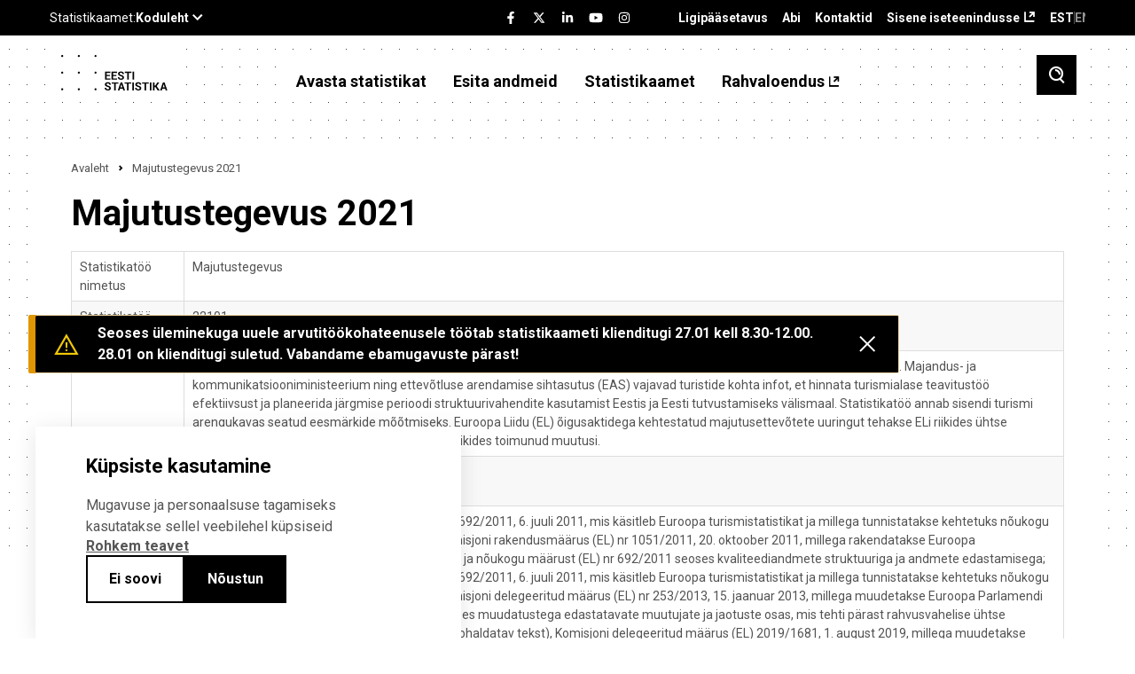

--- FILE ---
content_type: text/html; charset=UTF-8
request_url: https://www.stat.ee/et/statistika-too/majutustegevus-2021
body_size: 149782
content:
<!DOCTYPE html>
<html lang="et" dir="ltr" prefix="content: http://purl.org/rss/1.0/modules/content/  dc: http://purl.org/dc/terms/  foaf: http://xmlns.com/foaf/0.1/  og: http://ogp.me/ns#  rdfs: http://www.w3.org/2000/01/rdf-schema#  schema: http://schema.org/  sioc: http://rdfs.org/sioc/ns#  sioct: http://rdfs.org/sioc/types#  skos: http://www.w3.org/2004/02/skos/core#  xsd: http://www.w3.org/2001/XMLSchema# ">
  <head>
    <meta charset="utf-8" />
<meta name="description" content="Statistikatöö nimetus Majutustegevus" />
<link rel="canonical" href="https://stat.ee/et/statistika-too/majutustegevus-2021" />
<meta property="og:image" content="https://stat.ee/et/../themes/stat/images/fb-share.png" />
<meta name="Generator" content="Drupal 10 (https://www.drupal.org)" />
<meta name="MobileOptimized" content="width" />
<meta name="HandheldFriendly" content="true" />
<meta name="viewport" content="width=device-width, initial-scale=1.0" />
<link rel="icon" href="/core/misc/favicon.ico" type="image/vnd.microsoft.icon" />
<link rel="alternate" hreflang="et" href="https://stat.ee/et/statistika-too/majutustegevus-2021" />
<script src="/sites/default/files/eu_cookie_compliance/eu_cookie_compliance.script.js?t9h3gs" defer></script>

    <title>Majutustegevus 2021 | Statistikaamet</title>
    <link rel="apple-touch-icon" sizes="180x180" href="/themes/stat/images/favicons/apple-touch-icon.png">
    <link rel="icon" type="image/png" sizes="32x32" href="/themes/stat/images/favicons/favicon-32x32.png">
    <link rel="icon" type="image/png" sizes="16x16" href="/themes/stat/images/favicons/favicon-16x16.png">
    <link rel="manifest" href="/themes/stat/images/favicons/site.webmanifest">
    <link rel="mask-icon" href="/themes/stat/images/favicons/safari-pinned-tab.svg" color="#000000">
    <link rel="shortcut icon" href="/themes/stat/images/favicons/favicon.ico">
    <meta name="msapplication-TileColor" content="#ffffff">
    <meta name="msapplication-config" content="/themes/stat/images/favicons/browserconfig.xml">
    <meta name="theme-color" content="#ffffff">
    <link rel="stylesheet" media="all" href="/sites/default/files/css/css_Lvh4SiGCbFTB7XZOkdAdrA_0LynWzFE9_d64uCe8U9A.css?delta=0&amp;language=et&amp;theme=stat&amp;include=[base64]" />
<link rel="stylesheet" media="all" href="/sites/default/files/css/css_5SXxe_kyh-4XZM7lDAmYhb3Radsw3Ob2U9FqRqw5px0.css?delta=1&amp;language=et&amp;theme=stat&amp;include=[base64]" />

    <script type="application/json" data-drupal-selector="drupal-settings-json">{"path":{"baseUrl":"\/","pathPrefix":"et\/","currentPath":"node\/258450","currentPathIsAdmin":false,"isFront":false,"currentLanguage":"et"},"pluralDelimiter":"\u0003","suppressDeprecationErrors":true,"ajaxPageState":{"libraries":"[base64]","theme":"stat","theme_token":null},"ajaxTrustedUrl":{"\/et\/otsing":true,"form_action_p_pvdeGsVG5zNF_XLGPTvYSKCf43t8qZYSwcfZl2uzM":true,"\/et\/statistika-too\/majutustegevus-2021?ajax_form=1":true},"eu_cookie_compliance":{"cookie_policy_version":"1.0.0","popup_enabled":true,"popup_agreed_enabled":false,"popup_hide_agreed":false,"popup_clicking_confirmation":false,"popup_scrolling_confirmation":false,"popup_html_info":"\u003Cdiv role=\u0022alertdialog\u0022 aria-labelledby=\u0022popup-text\u0022  class=\u0022eu-cookie-compliance-banner eu-cookie-compliance-banner-info eu-cookie-compliance-banner--opt-in\u0022 tabindex=\u00223\u0022\u003E\n  \u003Cdiv class=\u0022popup-content info eu-cookie-compliance-content\u0022\u003E\n    \u003Cdiv id=\u0022popup-text\u0022 class=\u0022eu-cookie-compliance-message\u0022\u003E\n      \u003Ch2\u003EK\u00fcpsiste kasutamine\u003C\/h2\u003E\n      \u003Cp\u003EMugavuse ja personaalsuse tagamiseks kasutatakse sellel veebilehel k\u00fcpsiseid\u003C\/p\u003E\n\n              \u003Ca href=\u0022#\u0022 class=\u0022find-more-button\u0022 tabindex=\u00223\u0022\u003ERohkem teavet\u003C\/a\u003E\n                  \u003C\/div\u003E\n\n    \n    \u003Cdiv id=\u0022popup-buttons\u0022\n         class=\u0022eu-cookie-compliance-buttons\u0022\u003E\n              \u003Cbutton id=\u0022cookie-disagree-button\u0022 type=\u0022button\u0022 class=\u0022decline-button eu-cookie-compliance-default-button btn-01 btn--white\u0022 tabindex=\u00223\u0022\u003EEi soovi\u003C\/button\u003E\n            \u003Cbutton id=\u0022cookie-agree-button\u0022 type=\u0022button\u0022 class=\u0022agree-button eu-cookie-compliance-secondary-button btn-01\u0022 tabindex=\u00223\u0022\u003EN\u00f5ustun\u003C\/button\u003E\n    \u003C\/div\u003E\n  \u003C\/div\u003E\n\u003C\/div\u003E","use_mobile_message":false,"mobile_popup_html_info":"\u003Cdiv role=\u0022alertdialog\u0022 aria-labelledby=\u0022popup-text\u0022  class=\u0022eu-cookie-compliance-banner eu-cookie-compliance-banner-info eu-cookie-compliance-banner--opt-in\u0022 tabindex=\u00223\u0022\u003E\n  \u003Cdiv class=\u0022popup-content info eu-cookie-compliance-content\u0022\u003E\n    \u003Cdiv id=\u0022popup-text\u0022 class=\u0022eu-cookie-compliance-message\u0022\u003E\n      \u003Ch2\u003EK\u00fcpsiste kasutamine\u003C\/h2\u003E\n      \n              \u003Ca href=\u0022#\u0022 class=\u0022find-more-button\u0022 tabindex=\u00223\u0022\u003ERohkem teavet\u003C\/a\u003E\n                  \u003C\/div\u003E\n\n    \n    \u003Cdiv id=\u0022popup-buttons\u0022\n         class=\u0022eu-cookie-compliance-buttons\u0022\u003E\n              \u003Cbutton id=\u0022cookie-disagree-button\u0022 type=\u0022button\u0022 class=\u0022decline-button eu-cookie-compliance-default-button btn-01 btn--white\u0022 tabindex=\u00223\u0022\u003EEi soovi\u003C\/button\u003E\n            \u003Cbutton id=\u0022cookie-agree-button\u0022 type=\u0022button\u0022 class=\u0022agree-button eu-cookie-compliance-secondary-button btn-01\u0022 tabindex=\u00223\u0022\u003EN\u00f5ustun\u003C\/button\u003E\n    \u003C\/div\u003E\n  \u003C\/div\u003E\n\u003C\/div\u003E","mobile_breakpoint":768,"popup_html_agreed":false,"popup_use_bare_css":true,"popup_height":"auto","popup_width":"100%","popup_delay":200,"popup_link":"\/et\/statistikaamet\/andmekaitse","popup_link_new_window":true,"popup_position":false,"fixed_top_position":true,"popup_language":"et","store_consent":false,"better_support_for_screen_readers":false,"cookie_name":"","reload_page":false,"domain":"","domain_all_sites":false,"popup_eu_only":false,"popup_eu_only_js":false,"cookie_lifetime":100,"cookie_session":0,"set_cookie_session_zero_on_disagree":0,"disagree_do_not_show_popup":false,"method":"opt_in","automatic_cookies_removal":true,"allowed_cookies":"","withdraw_markup":"\u003Cbutton type=\u0022button\u0022 class=\u0022eu-cookie-withdraw-tab\u0022\u003EPrivacy settings\u003C\/button\u003E\n\u003Cdiv aria-labelledby=\u0022popup-text\u0022 class=\u0022eu-cookie-withdraw-banner\u0022\u003E\n  \u003Cdiv class=\u0022popup-content info eu-cookie-compliance-content\u0022\u003E\n    \u003Cdiv id=\u0022popup-text\u0022 class=\u0022eu-cookie-compliance-message\u0022 role=\u0022document\u0022\u003E\n      \u003Ch2\u003EWe use cookies on this site to enhance your user experience\u003C\/h2\u003E\n\u003Cp\u003EYou have given your consent for us to set cookies.\u003C\/p\u003E\n\n    \u003C\/div\u003E\n    \u003Cdiv id=\u0022popup-buttons\u0022 class=\u0022eu-cookie-compliance-buttons\u0022\u003E\n      \u003Cbutton type=\u0022button\u0022 class=\u0022eu-cookie-withdraw-button \u0022\u003EWithdraw consent\u003C\/button\u003E\n    \u003C\/div\u003E\n  \u003C\/div\u003E\n\u003C\/div\u003E","withdraw_enabled":false,"reload_options":0,"reload_routes_list":"","withdraw_button_on_info_popup":false,"cookie_categories":[],"cookie_categories_details":[],"enable_save_preferences_button":true,"cookie_value_disagreed":"0","cookie_value_agreed_show_thank_you":"1","cookie_value_agreed":"2","containing_element":"body","settings_tab_enabled":false,"olivero_primary_button_classes":"","olivero_secondary_button_classes":"","close_button_action":"close_banner","open_by_default":true,"modules_allow_popup":true,"hide_the_banner":false,"geoip_match":true},"kg_google_tag":{"patterns":["\/admin.*","\/batch.*","\/node\/add.*","\/node\/.*\/edit","\/node\/.*\/delete","\/user\/.*\/edit.*","\/user\/.*\/cancel.*","\/user\/login.*","\/authentication.*"],"scripts":["\/sites\/default\/files\/google_tag\/global\/google_tag.script.js?t9h3gs"]},"statistics":{"data":{"nid":"258450"},"url":"\/modules\/contrib\/statistics\/statistics.php"},"search_api_autocomplete":{"search":{"auto_submit":true,"min_length":3}},"ajax":{"edit-submit":{"callback":[{},"callback"],"event":"click","url":"\/et\/statistika-too\/majutustegevus-2021?ajax_form=1","httpMethod":"POST","dialogType":"ajax","submit":{"_triggering_element_name":"","_triggering_element_value":"Liitu"}}},"user":{"uid":0,"permissionsHash":"c88d19d1ca03c0fa893bcb2f51a4a194ce33f68b45c7f51b394fed947c392572"}}</script>
<script src="/sites/default/files/js/js_MhY7gKDp-VUeql7CA0ZxTLoujwW7DChdtDmxXMv_vkA.js?scope=header&amp;delta=0&amp;language=et&amp;theme=stat&amp;include=[base64]"></script>
<script src="/modules/custom/we_theme_card/js/moment.js?t9h3gs"></script>
<script src="/modules/custom/we_theme_card/js/moment-timezone-with-data-1970-2030.js?t9h3gs"></script>
<script src="/modules/custom/we_theme_card/js/js-translations.js?t9h3gs"></script>
<script src="/modules/custom/we_theme_card/js/highcharts.js?t9h3gs"></script>
<script src="/modules/custom/we_theme_card/js/highcharts-more.js?t9h3gs"></script>
<script src="/modules/custom/we_theme_card/js/debugger.js?t9h3gs"></script>
<script src="/modules/custom/we_theme_card/js/data.js?t9h3gs"></script>
<script src="/modules/custom/we_theme_card/js/heatmap.js?t9h3gs"></script>
<script src="/modules/custom/we_theme_card/js/treemap.js?t9h3gs"></script>
<script src="/modules/custom/we_theme_card/js/map.js?t9h3gs"></script>
<script src="/modules/custom/we_theme_card/js/exporting.js?t9h3gs"></script>
<script src="/modules/custom/we_theme_card/js/export-data.js?t9h3gs"></script>
<script src="/modules/custom/we_theme_card/js/accessibility.js?t9h3gs"></script>
<script src="/modules/custom/we_theme_card/js/offline-exporting.js?t9h3gs"></script>
<script src="/modules/custom/we_theme_card/js/lib/jspdf.js?t9h3gs"></script>
<script src="/modules/custom/we_theme_card/js/lib/svg2pdf.js?t9h3gs"></script>

  </head>
  <body class="path-node page-node-type-statistic-work">
    <div id="fb-root"></div>
    
      <div class="dialog-off-canvas-main-canvas" data-off-canvas-main-canvas>
    <div class="layout">
  <header class="layout__header">
    <div class="layout__header__top">
      <div class="content-link">
        <a href="#main" tabindex="1">Liigu edasi põhisisu juurde</a>
      </div>
      <div class="u-container">
        <div class="layout__header__top__left">
          <stat-ee-header-apps data-app="www" data-lang="et"></stat-ee-header-apps>
          
        </div>
        <div class="layout__header__top__center">
          <stat-ee-header-social data-app="www" data-lang="et" data-style="black"></stat-ee-header-social>
          
        </div>
        <div class="layout__header__top__right">
          
  <nav role="navigation" aria-labelledby="block-paiseviited-menu" id="block-paiseviited" class="block block-menu navigation menu--header-references">
            
  <h2 class="visually-hidden" id="block-paiseviited-menu">Päise viited</h2>
  

        
              <ul aria-label="Menüü"  class="menu">
                    <li class="menu-item">
        <a href="/et/ligipaasetavus" data-drupal-link-system-path="node/7389">Ligipääsetavus</a>
              </li>
                <li class="menu-item">
        <a href="/et/abi" data-drupal-link-system-path="node/7436">Abi</a>
              </li>
                <li class="menu-item">
        <a href="/et/statistikaamet/kontakt" data-drupal-link-system-path="node/551">Kontaktid</a>
              </li>
                <li class="menu-item">
        <a href="https://uuringud.stat.ee" target="_blank">Sisene iseteenindusse</a>
              </li>
        </ul>
  


  </nav>
<div class="language-switcher-language-url block block-language block-language-blocklanguage-interface" id="block-keelevahetaja" role="navigation">
  
    
      <ul class="links">
          <li class="block-language-blocklanguage-interface__title EST">EST</li>
    <li hreflang="en" data-drupal-link-system-path="node/258450" class="en"><a href="/en/node/258450" class="language-link" hreflang="en" data-drupal-link-system-path="node/258450">ENG</a></li><li></li></ul>
  </div>


        </div>
      </div>
    </div>
          <div class="layout__header__middle">
        
  <div id="block-countdown-timer" class="block block-config-pages block-config-pages-block">
  
    
      <div class="config_pages config_pages--type--timer config_pages--view-mode--full config_pages--timer--full">
  </div>

  </div>


      </div>
        <div class="layout__header__bottom">
      <div class="u-container">
        
  <div id="block-stat-branding" class="block block-system block-system-branding-block">
  
    
          <a href="/et" rel="home" class="site-logo">
      <img src="/themes/stat/logo.svg" alt="Avaleht" />
    </a>
      </div>
<nav role="navigation" aria-labelledby="block-stat-main-menu-menu" id="block-stat-main-menu" class="block block-menu navigation menu--main">
            
  <h2 class="visually-hidden" id="block-stat-main-menu-menu">Põhinavigatsioon</h2>
  

        
              <ul aria-label="Menüü"  class="menu">
                    <li class="menu-item menu-item--expanded">
        <span tabindex="0">Avasta statistikat</span>
                                <ul class="menu">
                    <li class="menu-item">
        <a href="https://andmed.stat.ee/et/stat" target="_blank">Andmebaas</a>
              </li>
                <li class="menu-item menu-item--collapsed">
        <a href="/et/avasta-statistikat/pohinaitajad" data-drupal-link-system-path="node/547">Põhinäitajad</a>
              </li>
                <li class="menu-item menu-item--collapsed">
        <a href="/et/avasta-statistikat/valdkonnad" data-drupal-link-system-path="avasta-statistikat/valdkonnad">Valdkonnad</a>
              </li>
                <li class="menu-item">
        <a href="/et/avasta-statistikat/piirkonnad" data-drupal-link-system-path="node/272563">Piirkonnad</a>
              </li>
                <li class="menu-item">
        <a href="/et/avasta-statistikat/rakendused" data-drupal-link-system-path="node/7151">Rakendused</a>
              </li>
                <li class="menu-item">
        <a href="/et/avasta-statistikat/ruumiandmed" data-drupal-link-system-path="node/276874">Ruumiandmed</a>
              </li>
                <li class="menu-item">
        <a href="/et/uudised" data-drupal-link-system-path="uudised">Uudised</a>
              </li>
                <li class="menu-item menu-item--collapsed">
        <a href="/et/avasta-statistikat/valjaanded" data-drupal-link-system-path="node/6054">Väljaanded</a>
              </li>
                <li class="menu-item menu-item--collapsed">
        <a href="/et/avasta-statistikat/loendused" data-drupal-link-system-path="node/258038">Loendused</a>
              </li>
                <li class="menu-item menu-item--collapsed">
        <a href="/et/andmekirjaoskus" data-drupal-link-system-path="node/275534">Andmekirjaoskus</a>
              </li>
                <li class="menu-item menu-item--collapsed">
        <a href="/et/avasta-statistikat/kysi-statistikat" data-drupal-link-system-path="node/4">Küsi statistikat</a>
              </li>
                <li class="menu-item menu-item--collapsed">
        <a href="/et/avasta-statistikat/metoodika-ja-kvaliteet" data-drupal-link-system-path="node/5908">Metoodika ja kvaliteet</a>
              </li>
                <li class="menu-item menu-item--collapsed">
        <a href="/et/avasta-statistikat/eksperimentaalstatistika" data-drupal-link-system-path="node/5914">Eksperimentaalstatistika</a>
              </li>
                <li class="menu-item menu-item--collapsed">
        <a href="/et/avasta-statistikat/kiirstatistika" data-drupal-link-system-path="node/6083">Kiirstatistika</a>
              </li>
        </ul>
  
              </li>
                <li class="menu-item menu-item--expanded">
        <span tabindex="0">Esita andmeid</span>
                                <ul class="menu">
                    <li class="menu-item">
        <a href="https://uuringud.stat.ee">Sisene iseteenindusse</a>
              </li>
                <li class="menu-item menu-item--collapsed">
        <a href="/et/esita-andmeid/andmete-esitamisest" data-drupal-link-system-path="node/4642">Andmete esitamisest</a>
              </li>
                <li class="menu-item">
        <a href="/et/esita-andmeid/andmete-esitamise-kohustus" data-drupal-link-system-path="we_questionnare/form/obligation">Kontrolli esitamise kohustust</a>
              </li>
                <li class="menu-item">
        <a href="https://www.stat.ee/et/kalender?start_time=2025-07-01&amp;end_time=2025-12-31&amp;area=All&amp;calendar_type%5B1245%5D=1245">Esitamise tähtajad</a>
              </li>
                <li class="menu-item">
        <a href="/et/esita-andmeid/kusimustikud" data-drupal-link-system-path="kusimustikud">Küsimustikud</a>
              </li>
                <li class="menu-item">
        <a href="https://klassifikaatorid.stat.ee/" target="_blank">Klassifikaatorid</a>
              </li>
        </ul>
  
              </li>
                <li class="menu-item menu-item--expanded">
        <span tabindex="0">Statistikaamet</span>
                                <ul class="menu">
                    <li class="menu-item menu-item--collapsed">
        <a href="/et/statistikaamet/meist" data-drupal-link-system-path="node/30">Meist</a>
              </li>
                <li class="menu-item menu-item--collapsed">
        <a href="/et/statistikaamet/tule-meile-toole" data-drupal-link-system-path="node/4616">Tule meile tööle</a>
              </li>
                <li class="menu-item">
        <a href="/et/kalender" data-drupal-link-system-path="kalender">Kalender</a>
              </li>
                <li class="menu-item menu-item--collapsed">
        <a href="/et/statistikaamet/koolitused" data-drupal-link-system-path="node/549">Koolitused</a>
              </li>
                <li class="menu-item">
        <a href="/et/uudiskiri" data-drupal-link-system-path="node/184426">Uudiskiri</a>
              </li>
                <li class="menu-item menu-item--collapsed">
        <a href="/et/statistikaamet/andmehaldus" data-drupal-link-system-path="node/258541">Andmehaldus</a>
              </li>
                <li class="menu-item menu-item--collapsed">
        <a href="/et/statistikaamet/tarkvaraarendajale" data-drupal-link-system-path="node/258027">Tarkvaraarendajale</a>
              </li>
                <li class="menu-item">
        <a href="/et/statistikaamet/dokumendiregister" data-drupal-link-system-path="node/550">Dokumendiregister</a>
              </li>
                <li class="menu-item">
        <a href="/et/statistikaamet/andmekaitse" data-drupal-link-system-path="node/546">Andmekaitse</a>
              </li>
                <li class="menu-item">
        <a href="/et/statistikaamet/kontakt" data-drupal-link-system-path="node/551">Kontakt</a>
              </li>
        </ul>
  
              </li>
                <li class="menu-item">
        <a href="https://rahvaloendus.ee/et" target="_blank">Rahvaloendus</a>
              </li>
        </ul>
  


  </nav>


        <button class="search-toggle" aria-label="Toggle search">
          <span class="si si-search"></span>
        </button>
        <button class="menu-toggle" aria-label="Toggle menu">
          <span class="si si-burger"></span>
        </button>
      </div>
    </div>
  </header>
  <div class="layout__mobile-nav">
    
  <nav role="navigation" aria-labelledby="block-pohinavigatsioon-menu" id="block-pohinavigatsioon" class="block block-menu navigation menu--mobile">
            
  <h2 class="visually-hidden" id="block-pohinavigatsioon-menu">Põhinavigatsioon</h2>
  

        
              <ul class="menu">
                    <li class="menu-item menu-item--expanded">
        <span tabindex="0">Avasta statistikat</span>
                 <button class="menu-item__toggle" aria-label="Toggle menu item"><span class="si si-caret-down"></span></button>
                        <ul class="menu">
                    <li class="menu-item">
        <a href="https://andmed.stat.ee/et/stat" target="_blank">Andmebaas</a>
              </li>
                <li class="menu-item menu-item--expanded">
        <a href="/et/avasta-statistikat/pohinaitajad" data-drupal-link-system-path="node/547">Põhinäitajad</a>
                 <button class="menu-item__toggle" aria-label="Toggle menu item"><span class="si si-caret-down"></span></button>
                        <ul class="menu">
                    <li class="menu-item">
        <a href="/et/sddsplus" data-drupal-link-system-path="node/257650">Eesti majanduse põhinäitajad</a>
              </li>
        </ul>
  
              </li>
                <li class="menu-item menu-item--expanded">
        <a href="/et/avasta-statistikat/valdkonnad" data-drupal-link-system-path="avasta-statistikat/valdkonnad">Valdkonnad</a>
                 <button class="menu-item__toggle" aria-label="Toggle menu item"><span class="si si-caret-down"></span></button>
                        <ul class="menu">
                    <li class="menu-item menu-item--expanded">
        <a href="/et/avasta-statistikat/valdkonnad/majandus" data-drupal-link-system-path="node/4584">Majandus</a>
                 <button class="menu-item__toggle" aria-label="Toggle menu item"><span class="si si-caret-down"></span></button>
                        <ul class="menu">
                    <li class="menu-item">
        <a href="/et/avasta-statistikat/valdkonnad/majandus/ehitus" data-drupal-link-system-path="node/838">Ehitus</a>
              </li>
                <li class="menu-item">
        <a href="/et/avasta-statistikat/valdkonnad/majandus/ettevotete-majandusnaitajad" data-drupal-link-system-path="node/841">Ettevõtete majandusnäitajad</a>
              </li>
                <li class="menu-item">
        <a href="/et/avasta-statistikat/valdkonnad/majandus/majandusuksused" data-drupal-link-system-path="node/4523">Majandusüksused</a>
              </li>
                <li class="menu-item">
        <a href="/et/avasta-statistikat/valdkonnad/majandus/sisekaubandus" data-drupal-link-system-path="node/154">Sisekaubandus</a>
              </li>
                <li class="menu-item">
        <a href="/et/avasta-statistikat/valdkonnad/majandus/teenindus" data-drupal-link-system-path="node/851">Teenindus</a>
              </li>
                <li class="menu-item">
        <a href="/et/avasta-statistikat/valdkonnad/majandus/toostus" data-drupal-link-system-path="node/852">Tööstus</a>
              </li>
                <li class="menu-item">
        <a href="/et/avasta-statistikat/valdkonnad/majandus/turism-majutus-ja-toitlustus" data-drupal-link-system-path="node/781">Turism, majutus ja toitlustus</a>
              </li>
                <li class="menu-item menu-item--expanded">
        <a href="/et/avasta-statistikat/valdkonnad/majandus/valiskaubandus" data-drupal-link-system-path="node/771">Väliskaubandus</a>
                 <button class="menu-item__toggle" aria-label="Toggle menu item"><span class="si si-caret-down"></span></button>
                        <ul class="menu">
                    <li class="menu-item">
        <a href="/et/avasta-statistikat/valdkonnad/majandus/valiskaubandus/kaupade-eksport" data-drupal-link-system-path="node/5940">Kaupade eksport</a>
              </li>
                <li class="menu-item">
        <a href="/et/avasta-statistikat/valdkonnad/majandus/valiskaubandus/kaupade-import" data-drupal-link-system-path="node/5953">Kaupade import</a>
              </li>
                <li class="menu-item">
        <a href="/et/avasta-statistikat/valdkonnad/majandus/valiskaubandus/teenuste-eksport" data-drupal-link-system-path="node/184573">Teenuste eksport</a>
              </li>
                <li class="menu-item">
        <a href="/et/avasta-statistikat/valdkonnad/majandus/valiskaubandus/teenuste-import" data-drupal-link-system-path="node/184575">Teenuste import</a>
              </li>
        </ul>
  
              </li>
        </ul>
  
              </li>
                <li class="menu-item menu-item--expanded">
        <a href="/et/avasta-statistikat/valdkonnad/rahandus" data-drupal-link-system-path="node/5040">Rahandus</a>
                 <button class="menu-item__toggle" aria-label="Toggle menu item"><span class="si si-caret-down"></span></button>
                        <ul class="menu">
                    <li class="menu-item menu-item--expanded">
        <a href="/et/avasta-statistikat/valdkonnad/rahandus/rahvamajanduse-arvepidamine" data-drupal-link-system-path="node/6048">Rahvamajanduse arvepidamine</a>
                 <button class="menu-item__toggle" aria-label="Toggle menu item"><span class="si si-caret-down"></span></button>
                        <ul class="menu">
                    <li class="menu-item">
        <a href="/et/avasta-statistikat/valdkonnad/rahandus/rahvamajanduse-arvepidamine/skp-reaalkasv-aheldatud-vaartus" data-drupal-link-system-path="node/6072">SKP reaalkasv (aheldatud väärtus)</a>
              </li>
        </ul>
  
              </li>
                <li class="menu-item menu-item--expanded">
        <a href="/et/avasta-statistikat/valdkonnad/rahandus/hinnad" data-drupal-link-system-path="node/36">Hinnad</a>
                 <button class="menu-item__toggle" aria-label="Toggle menu item"><span class="si si-caret-down"></span></button>
                        <ul class="menu">
                    <li class="menu-item">
        <a href="/et/avasta-statistikat/valdkonnad/rahandus/hinnad/ehitushinnaindeks" data-drupal-link-system-path="node/7385">Ehitushinnaindeks</a>
              </li>
                <li class="menu-item">
        <a href="/et/avasta-statistikat/valdkonnad/rahandus/hinnad/tarbijahinnaindeks" data-drupal-link-system-path="node/88">Tarbijahinnaindeks</a>
              </li>
                <li class="menu-item">
        <a href="/et/avasta-statistikat/valdkonnad/rahandus/hinnad/toostustoodangu-tootjahinnaindeks" data-drupal-link-system-path="node/7387">Tööstustoodangu tootjahinnaindeks</a>
              </li>
        </ul>
  
              </li>
                <li class="menu-item menu-item--expanded">
        <a href="/et/avasta-statistikat/valdkonnad/rahandus/valitsemissektori-rahandus" data-drupal-link-system-path="node/6049">Valitsemissektori rahandus</a>
                 <button class="menu-item__toggle" aria-label="Toggle menu item"><span class="si si-caret-down"></span></button>
                        <ul class="menu">
                    <li class="menu-item">
        <a href="/et/avasta-statistikat/valdkonnad/rahandus/valitsemissektori-rahandus/ulemaarase-eelarvepuudujaagi-menetlus-edp" data-drupal-link-system-path="node/184571">Ülemäärase eelarvepuudujäägi menetlus (EDP)</a>
              </li>
        </ul>
  
              </li>
                <li class="menu-item">
        <a href="/et/avasta-statistikat/valdkonnad/rahandus/pangandus-ja-finantsturud" data-drupal-link-system-path="node/7388">Pangandus ja finantsturud</a>
              </li>
                <li class="menu-item">
        <a href="/et/avasta-statistikat/valdkonnad/rahandus/kindlustus" data-drupal-link-system-path="node/6219">Kindlustus</a>
              </li>
        </ul>
  
              </li>
                <li class="menu-item menu-item--expanded">
        <a href="/et/avasta-statistikat/valdkonnad/energia-ja-transport" data-drupal-link-system-path="node/5039">Energia ja transport</a>
                 <button class="menu-item__toggle" aria-label="Toggle menu item"><span class="si si-caret-down"></span></button>
                        <ul class="menu">
                    <li class="menu-item">
        <a href="/et/avasta-statistikat/valdkonnad/energia-ja-transport/energeetika" data-drupal-link-system-path="node/4586">Energeetika</a>
              </li>
                <li class="menu-item">
        <a href="/et/avasta-statistikat/valdkonnad/energia-ja-transport/transport" data-drupal-link-system-path="node/6039">Transport</a>
              </li>
        </ul>
  
              </li>
                <li class="menu-item menu-item--expanded">
        <a href="/et/avasta-statistikat/valdkonnad/infotehnoloogia-innovatsioon-ja-teadus-arendustegevus" data-drupal-link-system-path="node/5038">Infotehnoloogia, innovatsioon ja teadus-arendustegevus</a>
                 <button class="menu-item__toggle" aria-label="Toggle menu item"><span class="si si-caret-down"></span></button>
                        <ul class="menu">
                    <li class="menu-item">
        <a href="/et/avasta-statistikat/valdkonnad/infotehnoloogia-innovatsioon-ja-teadus-arendustegevus/info-ja-kommunikatsiooni-tehnoloogia" data-drupal-link-system-path="node/6211">Info- ja kommunikatsiooni-tehnoloogia</a>
              </li>
                <li class="menu-item">
        <a href="/et/avasta-statistikat/valdkonnad/infotehnoloogia-innovatsioon-ja-teadus-arendustegevus/innovatsioon" data-drupal-link-system-path="node/6074">Innovatsioon</a>
              </li>
                <li class="menu-item">
        <a href="/et/avasta-statistikat/valdkonnad/infotehnoloogia-innovatsioon-ja-teadus-arendustegevus/teadus-ja-arendustegevus" data-drupal-link-system-path="node/6210">Teadus- ja arendustegevus</a>
              </li>
        </ul>
  
              </li>
                <li class="menu-item menu-item--expanded">
        <a href="/et/avasta-statistikat/valdkonnad/keskkond" data-drupal-link-system-path="node/6031">Keskkond</a>
                 <button class="menu-item__toggle" aria-label="Toggle menu item"><span class="si si-caret-down"></span></button>
                        <ul class="menu">
                    <li class="menu-item">
        <a href="/et/avasta-statistikat/valdkonnad/keskkond/jaatmed-ja-ringmajandus" data-drupal-link-system-path="node/4610">Jäätmed ja ringmajandus</a>
              </li>
                <li class="menu-item">
        <a href="/et/avasta-statistikat/valdkonnad/keskkond/kliima" data-drupal-link-system-path="node/4612">Kliima</a>
              </li>
                <li class="menu-item">
        <a href="/et/avasta-statistikat/valdkonnad/keskkond/ohk" data-drupal-link-system-path="node/6056">Õhk</a>
              </li>
                <li class="menu-item">
        <a href="/et/avasta-statistikat/valdkonnad/keskkond/materjali-ja-energiatohusus" data-drupal-link-system-path="node/4613">Materjali- ja energiatõhusus</a>
              </li>
                <li class="menu-item">
        <a href="/et/avasta-statistikat/valdkonnad/keskkond/rohemajandus" data-drupal-link-system-path="node/6058">Rohemajandus</a>
              </li>
                <li class="menu-item">
        <a href="/et/avasta-statistikat/valdkonnad/keskkond/mets" data-drupal-link-system-path="node/6055">Mets</a>
              </li>
                <li class="menu-item">
        <a href="/et/avasta-statistikat/valdkonnad/keskkond/keskkonnakaitse-rahastamine" data-drupal-link-system-path="node/4611">Keskkonnakaitse rahastamine</a>
              </li>
                <li class="menu-item">
        <a href="/et/avasta-statistikat/valdkonnad/keskkond/elurikkuse-kaitse-ja-maakasutus" data-drupal-link-system-path="node/6051">Elurikkuse kaitse ja maakasutus</a>
              </li>
                <li class="menu-item">
        <a href="/et/avasta-statistikat/valdkonnad/keskkond/vesi" data-drupal-link-system-path="node/6061">Vesi</a>
              </li>
        </ul>
  
              </li>
                <li class="menu-item menu-item--expanded">
        <a href="/et/avasta-statistikat/valdkonnad/tooelu" data-drupal-link-system-path="node/5037">Tööelu</a>
                 <button class="menu-item__toggle" aria-label="Toggle menu item"><span class="si si-caret-down"></span></button>
                        <ul class="menu">
                    <li class="menu-item menu-item--expanded">
        <a href="/et/avasta-statistikat/valdkonnad/tooelu/palk-ja-toojoukulu" data-drupal-link-system-path="node/8">Palk ja tööjõukulu</a>
                 <button class="menu-item__toggle" aria-label="Toggle menu item"><span class="si si-caret-down"></span></button>
                        <ul class="menu">
                    <li class="menu-item">
        <a href="/et/avasta-statistikat/valdkonnad/tooelu/palk-ja-toojoukulu/keskmine-brutokuupalk" data-drupal-link-system-path="node/80">Keskmine brutokuupalk</a>
              </li>
                <li class="menu-item">
        <a href="/et/avasta-statistikat/valdkonnad/tooelu/palk-ja-toojoukulu/palgalohe" data-drupal-link-system-path="node/4634">Palgalõhe</a>
              </li>
        </ul>
  
              </li>
                <li class="menu-item">
        <a href="/et/avasta-statistikat/valdkonnad/tooelu/sissetulek" data-drupal-link-system-path="node/4635">Sissetulek</a>
              </li>
                <li class="menu-item">
        <a href="/et/avasta-statistikat/valdkonnad/tooelu/tooelu-kvaliteet" data-drupal-link-system-path="node/4639">Tööelu kvaliteet</a>
              </li>
                <li class="menu-item">
        <a href="/et/avasta-statistikat/valdkonnad/tooelu/tooonnetused" data-drupal-link-system-path="node/4641">Tööõnnetused</a>
              </li>
                <li class="menu-item menu-item--expanded">
        <a href="/et/avasta-statistikat/valdkonnad/tooelu/tooturg" data-drupal-link-system-path="node/4801">Tööturg</a>
                 <button class="menu-item__toggle" aria-label="Toggle menu item"><span class="si si-caret-down"></span></button>
                        <ul class="menu">
                    <li class="menu-item">
        <a href="/et/avasta-statistikat/valdkonnad/tooelu/tooturg/statistikaamet-ja-tootukassa-mida-naitavad-tootuse-andmed" data-drupal-link-system-path="node/275597">Mida näitavad töötuse andmed?</a>
              </li>
                <li class="menu-item">
        <a href="/et/avasta-statistikat/valdkonnad/tooelu/tooturg/toohoive-maar" data-drupal-link-system-path="node/4802">Tööhõive määr</a>
              </li>
                <li class="menu-item">
        <a href="/et/avasta-statistikat/valdkonnad/tooelu/tooturg/tootuse-maar" data-drupal-link-system-path="node/4804">Töötuse määr</a>
              </li>
        </ul>
  
              </li>
        </ul>
  
              </li>
                <li class="menu-item menu-item--expanded">
        <a href="/et/avasta-statistikat/valdkonnad/pollumajandus-kalandus-ja-jahindus" data-drupal-link-system-path="node/91">Põllumajandus ja kalandus</a>
                 <button class="menu-item__toggle" aria-label="Toggle menu item"><span class="si si-caret-down"></span></button>
                        <ul class="menu">
                    <li class="menu-item">
        <a href="/et/avasta-statistikat/valdkonnad/pollumajandus-kalandus-ja-jahindus/pollumajandus" data-drupal-link-system-path="node/4517">Põllumajandus</a>
              </li>
                <li class="menu-item">
        <a href="/et/avasta-statistikat/valdkonnad/pollumajandus-kalandus-ja-jahindus/pollumajandus-ja-keskkond" data-drupal-link-system-path="node/4588">Põllumajandus ja keskkond</a>
              </li>
                <li class="menu-item">
        <a href="/et/avasta-statistikat/valdkonnad/pollumajandus-kalandus-ja-jahindus/kalandus" data-drupal-link-system-path="node/92">Kalandus</a>
              </li>
        </ul>
  
              </li>
                <li class="menu-item menu-item--expanded">
        <a href="/et/avasta-statistikat/valdkonnad/kultuur" data-drupal-link-system-path="node/29">Kultuur</a>
                 <button class="menu-item__toggle" aria-label="Toggle menu item"><span class="si si-caret-down"></span></button>
                        <ul class="menu">
                    <li class="menu-item">
        <a href="/et/avasta-statistikat/valdkonnad/kultuur/film-ja-kino" data-drupal-link-system-path="node/66">Film ja kino</a>
              </li>
                <li class="menu-item">
        <a href="/et/avasta-statistikat/valdkonnad/kultuur/muuseumid" data-drupal-link-system-path="node/4305">Muuseumid</a>
              </li>
                <li class="menu-item">
        <a href="/et/avasta-statistikat/valdkonnad/kultuur/muusika" data-drupal-link-system-path="node/4515">Muusika</a>
              </li>
                <li class="menu-item">
        <a href="/et/avasta-statistikat/valdkonnad/kultuur/raamatukogud-ja-raamatud" data-drupal-link-system-path="node/4516">Raamatukogud ja raamatud</a>
              </li>
                <li class="menu-item">
        <a href="/et/avasta-statistikat/valdkonnad/kultuur/rahvakultuur" data-drupal-link-system-path="node/4585">Rahvakultuur</a>
              </li>
                <li class="menu-item">
        <a href="/et/avasta-statistikat/valdkonnad/kultuur/sport" data-drupal-link-system-path="node/4587">Sport</a>
              </li>
                <li class="menu-item">
        <a href="/et/avasta-statistikat/valdkonnad/kultuur/teater" data-drupal-link-system-path="node/4589">Teater</a>
              </li>
                <li class="menu-item">
        <a href="/et/avasta-statistikat/valdkonnad/kultuur/televisioon-ja-raadio" data-drupal-link-system-path="node/4593">Televisioon ja raadio</a>
              </li>
        </ul>
  
              </li>
                <li class="menu-item menu-item--expanded">
        <a href="/et/avasta-statistikat/valdkonnad/heaolu" data-drupal-link-system-path="node/6035">Heaolu</a>
                 <button class="menu-item__toggle" aria-label="Toggle menu item"><span class="si si-caret-down"></span></button>
                        <ul class="menu">
                    <li class="menu-item">
        <a href="/et/avasta-statistikat/valdkonnad/heaolu/lapsed" data-drupal-link-system-path="node/6215">Lapsed</a>
              </li>
                <li class="menu-item">
        <a href="/et/avasta-statistikat/valdkonnad/heaolu/noored" data-drupal-link-system-path="node/7150">Noored</a>
              </li>
                <li class="menu-item">
        <a href="/et/avasta-statistikat/valdkonnad/heaolu/ajakasutus" data-drupal-link-system-path="node/750">Ajakasutus</a>
              </li>
                <li class="menu-item">
        <a href="/et/avasta-statistikat/valdkonnad/heaolu/leibkonnad" data-drupal-link-system-path="node/4307">Leibkonnad</a>
              </li>
                <li class="menu-item">
        <a href="/et/avasta-statistikat/valdkonnad/heaolu/loimumine" data-drupal-link-system-path="node/6220">Lõimumine</a>
              </li>
                <li class="menu-item">
        <a href="/et/avasta-statistikat/valdkonnad/heaolu/oigus-ja-turvalisus" data-drupal-link-system-path="node/6221">Õigus ja turvalisus</a>
              </li>
                <li class="menu-item">
        <a href="/et/avasta-statistikat/valdkonnad/heaolu/sotsiaalne-kaitse" data-drupal-link-system-path="node/6222">Sotsiaalne kaitse</a>
              </li>
                <li class="menu-item menu-item--expanded">
        <a href="/et/avasta-statistikat/valdkonnad/heaolu/sotsiaalne-torjutus-ja-vaesus" data-drupal-link-system-path="node/6223">Sotsiaalne tõrjutus ja vaesus</a>
                 <button class="menu-item__toggle" aria-label="Toggle menu item"><span class="si si-caret-down"></span></button>
                        <ul class="menu">
                    <li class="menu-item">
        <a href="/et/avasta-statistikat/valdkonnad/heaolu/sotsiaalne-torjutus-ja-vaesus/absoluutne-vaesus" data-drupal-link-system-path="node/6224">Absoluutne vaesus</a>
              </li>
                <li class="menu-item">
        <a href="/et/avasta-statistikat/valdkonnad/heaolu/sotsiaalne-torjutus-ja-vaesus/arvestuslik-elatusmiinimum" data-drupal-link-system-path="node/7135">Arvestuslik elatusmiinimum</a>
              </li>
                <li class="menu-item">
        <a href="/et/avasta-statistikat/valdkonnad/heaolu/sotsiaalne-torjutus-ja-vaesus/suhteline-vaesus" data-drupal-link-system-path="node/7136">Suhteline vaesus</a>
              </li>
        </ul>
  
              </li>
                <li class="menu-item menu-item--expanded">
        <a href="/et/avasta-statistikat/valdkonnad/heaolu/tervis" data-drupal-link-system-path="node/4306">Tervis</a>
                 <button class="menu-item__toggle" aria-label="Toggle menu item"><span class="si si-caret-down"></span></button>
                        <ul class="menu">
                    <li class="menu-item">
        <a href="/et/avasta-statistikat/valdkonnad/heaolu/tervis/oodatav-eluiga" data-drupal-link-system-path="node/7143">Oodatav eluiga</a>
              </li>
                <li class="menu-item">
        <a href="/et/avasta-statistikat/valdkonnad/heaolu/tervis/tervena-elada-jaanud-aastad" data-drupal-link-system-path="node/7144">Tervena elada jäänud aastad</a>
              </li>
        </ul>
  
              </li>
        </ul>
  
              </li>
                <li class="menu-item menu-item--expanded">
        <a href="/et/avasta-statistikat/valdkonnad/rahvastik" data-drupal-link-system-path="node/97">Rahvastik</a>
                 <button class="menu-item__toggle" aria-label="Toggle menu item"><span class="si si-caret-down"></span></button>
                        <ul class="menu">
                    <li class="menu-item">
        <a href="/et/avasta-statistikat/valdkonnad/rahvastik/rahvaarv" data-drupal-link-system-path="node/98">Rahvaarv</a>
              </li>
                <li class="menu-item">
        <a href="/et/avasta-statistikat/valdkonnad/rahvastik/rahvastikuprognoos" data-drupal-link-system-path="node/6212">Rahvastikuprognoos</a>
              </li>
                <li class="menu-item">
        <a href="/et/avasta-statistikat/valdkonnad/rahvastik/abielud-ja-lahutused" data-drupal-link-system-path="node/99">Abielud ja lahutused</a>
              </li>
                <li class="menu-item">
        <a href="/et/avasta-statistikat/valdkonnad/rahvastik/ranne" data-drupal-link-system-path="node/101">Ränne</a>
              </li>
                <li class="menu-item">
        <a href="/et/avasta-statistikat/valdkonnad/rahvastik/sunnid" data-drupal-link-system-path="node/100">Sünnid</a>
              </li>
                <li class="menu-item">
        <a href="/et/avasta-statistikat/valdkonnad/rahvastik/surmad" data-drupal-link-system-path="node/6214">Surmad</a>
              </li>
        </ul>
  
              </li>
                <li class="menu-item menu-item--expanded">
        <a href="/et/avasta-statistikat/valdkonnad/haridus" data-drupal-link-system-path="node/4597">Haridus</a>
                 <button class="menu-item__toggle" aria-label="Toggle menu item"><span class="si si-caret-down"></span></button>
                        <ul class="menu">
                    <li class="menu-item">
        <a href="/et/avasta-statistikat/valdkonnad/haridus/alusharidus" data-drupal-link-system-path="node/5036">Alusharidus</a>
              </li>
                <li class="menu-item">
        <a href="/et/avasta-statistikat/valdkonnad/haridus/huviharidus" data-drupal-link-system-path="node/5041">Huviharidus</a>
              </li>
                <li class="menu-item">
        <a href="/et/avasta-statistikat/valdkonnad/haridus/kutseharidus" data-drupal-link-system-path="node/6073">Kutseharidus</a>
              </li>
                <li class="menu-item">
        <a href="/et/avasta-statistikat/valdkonnad/haridus/korgharidus" data-drupal-link-system-path="node/5042">Kõrgharidus</a>
              </li>
                <li class="menu-item">
        <a href="/et/avasta-statistikat/valdkonnad/haridus/uldharidus" data-drupal-link-system-path="node/6075">Üldharidus</a>
              </li>
        </ul>
  
              </li>
                <li class="menu-item menu-item--expanded">
        <a href="/et/avasta-statistikat/valdkonnad/saastev-areng" data-drupal-link-system-path="node/836">Säästev areng</a>
                 <button class="menu-item__toggle" aria-label="Toggle menu item"><span class="si si-caret-down"></span></button>
                        <ul class="menu">
                    <li class="menu-item">
        <a href="/et/avasta-statistikat/valdkonnad/saastev-areng/1-majanduslik-toimetulek" data-drupal-link-system-path="node/839">1. Majanduslik toimetulek</a>
              </li>
                <li class="menu-item">
        <a href="/et/avasta-statistikat/valdkonnad/saastev-areng/2-toiduga-kindlustatus" data-drupal-link-system-path="node/840">2. Toiduga kindlustatus</a>
              </li>
                <li class="menu-item">
        <a href="/et/avasta-statistikat/valdkonnad/saastev-areng/3-tervis-ja-heaolu" data-drupal-link-system-path="node/842">3. Tervis ja heaolu</a>
              </li>
                <li class="menu-item">
        <a href="/et/avasta-statistikat/valdkonnad/saastev-areng/4-kvaliteetne-haridus" data-drupal-link-system-path="node/845">4. Kvaliteetne haridus</a>
              </li>
                <li class="menu-item">
        <a href="/et/avasta-statistikat/valdkonnad/saastev-areng/5-sooline-vordoiguslikkus" data-drupal-link-system-path="node/846">5. Sooline võrdõiguslikkus</a>
              </li>
                <li class="menu-item">
        <a href="/et/avasta-statistikat/valdkonnad/saastev-areng/6-puhas-vesi-ja-sanitaaria" data-drupal-link-system-path="node/1453">6. Puhas vesi ja sanitaaria</a>
              </li>
                <li class="menu-item">
        <a href="/et/avasta-statistikat/valdkonnad/saastev-areng/7-jatkusuutlik-energia" data-drupal-link-system-path="node/1455">7. Jätkusuutlik energia</a>
              </li>
                <li class="menu-item">
        <a href="/et/avasta-statistikat/valdkonnad/saastev-areng/8-toohoive-ja-jatkusuutlik-majandus" data-drupal-link-system-path="node/1458">8. Tööhõive ja jätkusuutlik majandus</a>
              </li>
                <li class="menu-item">
        <a href="/et/avasta-statistikat/valdkonnad/saastev-areng/9-jatkusuutlik-taristu-toostus-ja-innovatsioon" data-drupal-link-system-path="node/1459">9. Jätkusuutlik taristu, tööstus ja innovatsioon</a>
              </li>
                <li class="menu-item">
        <a href="/et/avasta-statistikat/valdkonnad/saastev-areng/10-ebavordsuse-vahendamine" data-drupal-link-system-path="node/1460">10. Ebavõrdsuse vähendamine</a>
              </li>
                <li class="menu-item">
        <a href="/et/avasta-statistikat/valdkonnad/saastev-areng/11-jatkusuutlikud-linnad-ja-asumid" data-drupal-link-system-path="node/1461">11. Jätkusuutlikud linnad ja asumid</a>
              </li>
                <li class="menu-item">
        <a href="/et/avasta-statistikat/valdkonnad/saastev-areng/12-saastev-tootmine-ja-tarbimine" data-drupal-link-system-path="node/4296">12. Säästev tootmine ja tarbimine</a>
              </li>
                <li class="menu-item">
        <a href="/et/avasta-statistikat/valdkonnad/saastev-areng/13-kliimamuutusega-kohanemise-meetmed" data-drupal-link-system-path="node/4298">13. Kliimamuutusega kohanemise meetmed</a>
              </li>
                <li class="menu-item">
        <a href="/et/avasta-statistikat/valdkonnad/saastev-areng/14-ookeanid-ja-mereressursid" data-drupal-link-system-path="node/4299">14. Ookeanid ja mereressursid</a>
              </li>
                <li class="menu-item">
        <a href="/et/avasta-statistikat/valdkonnad/saastev-areng/15-maa-okosusteemid" data-drupal-link-system-path="node/4304">15. Maa ökosüsteemid</a>
              </li>
                <li class="menu-item">
        <a href="/et/avasta-statistikat/valdkonnad/saastev-areng/16-rahumeelsed-ja-kaasavad-institutsioonid" data-drupal-link-system-path="node/4501">16. Rahumeelsed ja kaasavad institutsioonid</a>
              </li>
                <li class="menu-item">
        <a href="/et/avasta-statistikat/valdkonnad/saastev-areng/17-uleilmne-koostoo" data-drupal-link-system-path="node/4503">17. Üleilmne koostöö</a>
              </li>
                <li class="menu-item">
        <a href="/et/avasta-statistikat/valdkonnad/saastev-areng/18-kultuuriruumi-elujoulisus" data-drupal-link-system-path="node/4504">18. Kultuuriruumi elujõulisus</a>
              </li>
        </ul>
  
              </li>
        </ul>
  
              </li>
                <li class="menu-item">
        <a href="/et/avasta-statistikat/piirkonnad" data-drupal-link-system-path="node/272563">Piirkonnad</a>
              </li>
                <li class="menu-item">
        <a href="/et/avasta-statistikat/rakendused" data-drupal-link-system-path="node/7151">Rakendused</a>
              </li>
                <li class="menu-item">
        <a href="/et/avasta-statistikat/ruumiandmed" data-drupal-link-system-path="node/276874">Ruumiandmed</a>
              </li>
                <li class="menu-item">
        <a href="/et/uudised" data-drupal-link-system-path="uudised">Uudised</a>
              </li>
                <li class="menu-item menu-item--expanded">
        <a href="/et/avasta-statistikat/valjaanded" data-drupal-link-system-path="node/6054">Väljaanded</a>
                 <button class="menu-item__toggle" aria-label="Toggle menu item"><span class="si si-caret-down"></span></button>
                        <ul class="menu">
                    <li class="menu-item">
        <a href="/et/avasta-statistikat/valjaanded/eurostati-valjaanded" data-drupal-link-system-path="node/157420">Eurostati väljaanded</a>
              </li>
                <li class="menu-item">
        <a href="/et/avasta-statistikat/valjaanded/uuringute-kokkuvotted" data-drupal-link-system-path="node/257786">Uuringute kokkuvõtted</a>
              </li>
        </ul>
  
              </li>
                <li class="menu-item menu-item--expanded">
        <a href="/et/avasta-statistikat/loendused" data-drupal-link-system-path="node/258038">Loendused</a>
                 <button class="menu-item__toggle" aria-label="Toggle menu item"><span class="si si-caret-down"></span></button>
                        <ul class="menu">
                    <li class="menu-item menu-item--expanded">
        <a href="/et/statistikaamet/rahvaloendus-2021" data-drupal-link-system-path="node/4301">Rahvaloendus 2021</a>
                 <button class="menu-item__toggle" aria-label="Toggle menu item"><span class="si si-caret-down"></span></button>
                        <ul class="menu">
                    <li class="menu-item">
        <a href="/et/statistikaamet/rahvaloendus-2021/rahvaloendustest-eestis" data-drupal-link-system-path="node/4800">Rahvaloendustest Eestis</a>
              </li>
                <li class="menu-item menu-item--expanded">
        <a href="/et/statistikaamet/rahvaloendus-2021/2011-aasta-rahva-ja-eluruumide-loendus" data-drupal-link-system-path="node/7396">2011. aasta rahva ja eluruumide loendus</a>
                 <button class="menu-item__toggle" aria-label="Toggle menu item"><span class="si si-caret-down"></span></button>
                        <ul class="menu">
                    <li class="menu-item">
        <a href="/et/statistikaamet/rahvaloendus-2021/2011-aasta-rahva-ja-eluruumide-loendus/eluruumi-ja-leibkonnaankeet" data-drupal-link-system-path="node/7406">Eluruumi- ja leibkonnaankeet</a>
              </li>
                <li class="menu-item">
        <a href="/et/statistikaamet/rahvaloendus-2021/2011-aasta-rahva-ja-eluruumide-loendus/isikuankeet" data-drupal-link-system-path="node/7407">Isikuankeet</a>
              </li>
                <li class="menu-item">
        <a href="/et/statistikaamet/rahvaloendus-2021/2011-aasta-rahva-ja-eluruumide-loendus/moisted" data-drupal-link-system-path="node/7405">Mõisted</a>
              </li>
        </ul>
  
              </li>
                <li class="menu-item menu-item--expanded">
        <a href="/et/statistikaamet/rahvaloendus-2021/2000-aasta-rahva-ja-eluruumide-loendus" data-drupal-link-system-path="node/6233">2000. aasta rahva ja eluruumide loendus</a>
                 <button class="menu-item__toggle" aria-label="Toggle menu item"><span class="si si-caret-down"></span></button>
                        <ul class="menu">
                    <li class="menu-item">
        <a href="/et/statistikaamet/loendused/rahvaloendus-2021/2000-aasta-rahva-ja-eluruumide-loendus/moisted" data-drupal-link-system-path="node/259623">Mõisted</a>
              </li>
        </ul>
  
              </li>
        </ul>
  
              </li>
                <li class="menu-item">
        <a href="/et/pollumajandusloendus" data-drupal-link-system-path="node/759">Põllumajandusloendus 2020</a>
              </li>
        </ul>
  
              </li>
                <li class="menu-item menu-item--expanded">
        <a href="/et/andmekirjaoskus" data-drupal-link-system-path="node/275534">Andmekirjaoskus</a>
                 <button class="menu-item__toggle" aria-label="Toggle menu item"><span class="si si-caret-down"></span></button>
                        <ul class="menu">
                    <li class="menu-item">
        <a href="/et/avasta-statistikat/kysi-statistikat/kysimus24" data-drupal-link-system-path="node/274199">Küsimus24</a>
              </li>
        </ul>
  
              </li>
                <li class="menu-item menu-item--expanded">
        <a href="/et/avasta-statistikat/kysi-statistikat" data-drupal-link-system-path="node/4">Küsi statistikat</a>
                 <button class="menu-item__toggle" aria-label="Toggle menu item"><span class="si si-caret-down"></span></button>
                        <ul class="menu">
                    <li class="menu-item">
        <a href="/et/avasta-statistikat/kusi-statistikat/tellimustoo-teenusstandard" data-drupal-link-system-path="node/163214">Tellimustöö</a>
              </li>
                <li class="menu-item">
        <a href="/et/avasta-statistikat/kusi-statistikat/konfidentsiaalsete-andmete-kasutamine-teaduslikul-eesmargil" data-drupal-link-system-path="node/164795">Konfidentsiaalsete andmete kasutamine teaduslikul eesmärgil</a>
              </li>
        </ul>
  
              </li>
                <li class="menu-item menu-item--expanded">
        <a href="/et/avasta-statistikat/metoodika-ja-kvaliteet" data-drupal-link-system-path="node/5908">Metoodika ja kvaliteet</a>
                 <button class="menu-item__toggle" aria-label="Toggle menu item"><span class="si si-caret-down"></span></button>
                        <ul class="menu">
                    <li class="menu-item">
        <a href="/et/avasta-statistikat/metoodika-ja-kvaliteet/statistikatood" data-drupal-link-system-path="node/5907">Statistikatööd</a>
              </li>
                <li class="menu-item">
        <a href="/et/avasta-statistikat/metoodika-ja-kvaliteet/esms-metaandmed" data-drupal-link-system-path="node/4500">ESMS metaandmed</a>
              </li>
                <li class="menu-item">
        <a href="/et/avasta-statistikat/metoodika-ja-kvaliteet/metoodika" data-drupal-link-system-path="node/184791">Metoodika</a>
              </li>
        </ul>
  
              </li>
                <li class="menu-item menu-item--expanded">
        <a href="/et/avasta-statistikat/eksperimentaalstatistika" data-drupal-link-system-path="node/5914">Eksperimentaalstatistika</a>
                 <button class="menu-item__toggle" aria-label="Toggle menu item"><span class="si si-caret-down"></span></button>
                        <ul class="menu">
                    <li class="menu-item">
        <a href="/et/avasta-statistikat/eksperimentaalstatistika/taiskasvanute-kutsehariduse-tasemeoppes-ning-elukestvas-oppes-osalemise-analuus" data-drupal-link-system-path="node/276966">Täiskasvanute kutsehariduse tasemeõppes ning elukestvas õppes osalemise analüüs</a>
              </li>
                <li class="menu-item">
        <a href="/et/avasta-statistikat/eksperimentaalstatistika/mis-mojutab-noorte-ettevotlust" data-drupal-link-system-path="node/276665">Mis mõjutab noorte ettevõtlust?</a>
              </li>
                <li class="menu-item">
        <a href="/et/avasta-statistikat/eksperimentaalstatistika/kaupade-klassifitseerimine-tekstilise-kirjelduse-alusel-rakendusuuring" data-drupal-link-system-path="node/276666">Kaupade klassifitseerimine tekstilise kirjelduse alusel: rakendusuuring</a>
              </li>
                <li class="menu-item">
        <a href="/et/avasta-statistikat/eksperimentaalstatistika/ajateenistuse-labinute-tooturuseisundi-analuus" data-drupal-link-system-path="node/275634">Ajateenistuse läbinute tööturuseisundi analüüs</a>
              </li>
                <li class="menu-item">
        <a href="/et/avasta-statistikat/eksperimentaalstatistika/opetajate-elukaar-aastatel-2015%E2%80%932022" data-drupal-link-system-path="node/275235">Õpetajate elukaar aastatel 2015–2022</a>
              </li>
        </ul>
  
              </li>
                <li class="menu-item menu-item--expanded">
        <a href="/et/avasta-statistikat/kiirstatistika" data-drupal-link-system-path="node/6083">Kiirstatistika</a>
                 <button class="menu-item__toggle" aria-label="Toggle menu item"><span class="si si-caret-down"></span></button>
                        <ul class="menu">
                    <li class="menu-item">
        <a href="/et/avasta-statistikat/kiirstatistika/ukrainlased-eesti-tooturul" data-drupal-link-system-path="node/272717">Ukrainlased Eesti tööturul</a>
              </li>
                <li class="menu-item">
        <a href="/et/avasta-statistikat/viiruse-moju-eestile/surmade-kiirstatistika" data-drupal-link-system-path="node/5905">Surmade kiirstatistika</a>
              </li>
                <li class="menu-item">
        <a href="/et/avasta-statistikat/kiirstatistika/rohepoorde-trendid" data-drupal-link-system-path="node/272738">Rohepöörde trendid (2020)</a>
              </li>
                <li class="menu-item">
        <a href="/et/avasta-statistikat/kiirstatistika/liikuvusanaluus-2019-2020" data-drupal-link-system-path="node/6053">Liikuvusanalüüs (2019–2020)</a>
              </li>
                <li class="menu-item">
        <a href="/et/avasta-statistikat/kiirstatistika/tooturu-kiirstatistika" data-drupal-link-system-path="node/274003">Tööturu kiirstatistika (2024)</a>
              </li>
                <li class="menu-item">
        <a href="/et/avasta-statistikat/kiirstatistika/tooturu-kiirstatistika-2019-2020" data-drupal-link-system-path="node/5043">Tööturu kiirstatistika (2019–2020)</a>
              </li>
                <li class="menu-item">
        <a href="/et/avasta-statistikat/kiirstatistika/ettevotete-kiirstatistika" data-drupal-link-system-path="node/274133">Ettevõtete kiirstatistika (2019–2024)</a>
              </li>
                <li class="menu-item menu-item--expanded">
        <a href="/et/avasta-statistikat/viiruse-moju-eestile/ettevotete-kiirstatistika" data-drupal-link-system-path="node/5906">Ettevõtete kiirstatistika (2019–2020)</a>
                 <button class="menu-item__toggle" aria-label="Toggle menu item"><span class="si si-caret-down"></span></button>
                        <ul class="menu">
                    <li class="menu-item">
        <a href="/et/avasta-statistikat/viiruse-moju-eestile/ettevotete-kiirstatistika#ettevotete_kaive" data-drupal-link-system-path="node/5906">Ettevõtete käive</a>
              </li>
                <li class="menu-item">
        <a href="/et/avasta-statistikat/viiruse-moju-eestile/ettevotete-kiirstatistika#ettevotete_toojoukulud" data-drupal-link-system-path="node/5906">Ettevõtete tööjõukulud</a>
              </li>
        </ul>
  
              </li>
        </ul>
  
              </li>
        </ul>
  
              </li>
                <li class="menu-item menu-item--expanded">
        <span tabindex="0">Esita andmeid</span>
                 <button class="menu-item__toggle" aria-label="Toggle menu item"><span class="si si-caret-down"></span></button>
                        <ul class="menu">
                    <li class="menu-item">
        <a href="https://uuringud.stat.ee">Sisene iseteenindusse</a>
              </li>
                <li class="menu-item menu-item--expanded">
        <a href="/et/esita-andmeid/andmete-esitamisest" data-drupal-link-system-path="node/4642">Andmete esitamisest</a>
                 <button class="menu-item__toggle" aria-label="Toggle menu item"><span class="si si-caret-down"></span></button>
                        <ul class="menu">
                    <li class="menu-item menu-item--expanded">
        <a href="/et/esita-andmeid/andmete-esitamisest/ettevotete-uuringud" data-drupal-link-system-path="node/7435">Ettevõtete uuringud</a>
                 <button class="menu-item__toggle" aria-label="Toggle menu item"><span class="si si-caret-down"></span></button>
                        <ul class="menu">
                    <li class="menu-item">
        <a href="https://stat.ee/et/esita-andmeid/andmete-esitamisest/ettevotete-uuringud/uus-iseteenindus">Uus iseteenindus</a>
              </li>
                <li class="menu-item">
        <a href="/et/esita-andmeid/andmete-esitamisest/ettevotete-uuringud/eesti-majanduse-tegevusalade-klassifikaator-emtak" data-drupal-link-system-path="node/276668">Eesti majanduse tegevusalade klassifikaator (EMTAK)</a>
              </li>
                <li class="menu-item">
        <a href="/et/esita-andmeid/andmete-esitamisest/ettevotete-uuringud/ekomar" data-drupal-link-system-path="node/6033">EKOMAR</a>
              </li>
                <li class="menu-item">
        <a href="/et/intrastat" data-drupal-link-system-path="node/275643">Intrastat</a>
              </li>
                <li class="menu-item">
        <a href="/et/esita-andmeid/andmete-esitamisest/ettevotete-uuringud/pollumajanduse-struktuuriuuring-2023" data-drupal-link-system-path="node/274274">Põllumajanduse struktuuriuuring 2023</a>
              </li>
                <li class="menu-item">
        <a href="/et/esita-andmeid/andmete-esitamisest/ettevotete-uuringud/taimekasvatuse-uurung" data-drupal-link-system-path="node/274296">Taimekasvatuse uuring</a>
              </li>
                <li class="menu-item">
        <a href="/et/esita-andmeid/andmete-esitamisest/ettevotete-uuringud/majandusuksuste-klassifitseerimise-abiinfo" data-drupal-link-system-path="node/7429">Majandusüksuste klassifitseerimise abiinfo</a>
              </li>
                <li class="menu-item">
        <a href="/et/esita-andmeid/andmete-esitamisest/ettevotete-uuringud/andmete-esitamisest-tootamise-registrisse" data-drupal-link-system-path="node/5909">Andmete esitamisest töötamise registrisse</a>
              </li>
        </ul>
  
              </li>
                <li class="menu-item menu-item--expanded">
        <a href="/et/esita-andmeid/andmete-esitamisest/isiku-uuringud" data-drupal-link-system-path="node/7432">Isiku-uuringud</a>
                 <button class="menu-item__toggle" aria-label="Toggle menu item"><span class="si si-caret-down"></span></button>
                        <ul class="menu">
                    <li class="menu-item">
        <a href="/et/esita-andmeid/andmete-esitamisest/isiku-uuringud/jooksval-aastal-toimuvad-uuringud" data-drupal-link-system-path="node/275433">Jooksval aastal toimuvad uuringud</a>
              </li>
        </ul>
  
              </li>
                <li class="menu-item">
        <a href="/et/esita-andmeid/andmete-esitamisest/hindade-registreerimine" data-drupal-link-system-path="node/7155">Hindade registreerimine</a>
              </li>
        </ul>
  
              </li>
                <li class="menu-item">
        <a href="/et/esita-andmeid/andmete-esitamise-kohustus" data-drupal-link-system-path="we_questionnare/form/obligation">Kontrolli esitamise kohustust</a>
              </li>
                <li class="menu-item">
        <a href="https://www.stat.ee/et/kalender?start_time=2025-07-01&amp;end_time=2025-12-31&amp;area=All&amp;calendar_type%5B1245%5D=1245">Esitamise tähtajad</a>
              </li>
                <li class="menu-item">
        <a href="/et/esita-andmeid/kusimustikud" data-drupal-link-system-path="kusimustikud">Küsimustikud</a>
              </li>
                <li class="menu-item">
        <a href="https://klassifikaatorid.stat.ee/" target="_blank">Klassifikaatorid</a>
              </li>
        </ul>
  
              </li>
                <li class="menu-item menu-item--expanded">
        <span tabindex="0">Statistikaamet</span>
                 <button class="menu-item__toggle" aria-label="Toggle menu item"><span class="si si-caret-down"></span></button>
                        <ul class="menu">
                    <li class="menu-item menu-item--expanded">
        <a href="/et/statistikaamet/meist" data-drupal-link-system-path="node/30">Meist</a>
                 <button class="menu-item__toggle" aria-label="Toggle menu item"><span class="si si-caret-down"></span></button>
                        <ul class="menu">
                    <li class="menu-item">
        <a href="/et/statistikaamet/meist/riiklik-statistika-ja-euroopa-statistika" data-drupal-link-system-path="node/7360">Riiklik statistika ja Euroopa statistika</a>
              </li>
                <li class="menu-item menu-item--expanded">
        <a href="/et/statistikaamet/meist/strateegia" data-drupal-link-system-path="node/7425">Strateegia</a>
                 <button class="menu-item__toggle" aria-label="Toggle menu item"><span class="si si-caret-down"></span></button>
                        <ul class="menu">
                    <li class="menu-item">
        <a href="https://www.stat.ee/sites/default/files/2023-11/Statistikaameti%20arengukava%202023-2030%20%282%29.pdf">Arengukava</a>
              </li>
                <li class="menu-item">
        <a href="/et/statistikaamet/meist/strateegia/riikliku-statistika-levitamise-pohimotted" data-drupal-link-system-path="node/184795">Riikliku statistika levitamise põhimõtted</a>
              </li>
                <li class="menu-item">
        <a href="https://www.stat.ee/sites/default/files/2020-08/Eesti%20andmehalduse%20juhtimise%20tegevuskava_0.pdf">Andmehalduse juhtimise tegevuskava</a>
              </li>
                <li class="menu-item">
        <a href="/et/statistikaamet/meist/strateegia/kvaliteedipoliitika" target="_self" data-drupal-link-system-path="node/7426">Kvaliteedipoliitika</a>
              </li>
                <li class="menu-item">
        <a href="/et/statistikaamet/meist/strateegia/personalipoliitika" data-drupal-link-system-path="node/7427">Personalipoliitika</a>
              </li>
        </ul>
  
              </li>
                <li class="menu-item">
        <a href="/et/statistikaamet/meist/struktuur" data-drupal-link-system-path="node/257778">Struktuur</a>
              </li>
                <li class="menu-item">
        <a href="/et/statistikaamet/meist/aastaaruanded" target="_self" data-drupal-link-system-path="node/257780">Aastaaruanded</a>
              </li>
                <li class="menu-item menu-item--expanded">
        <a href="/et/statistikaamet/meist/oigusaktid" data-drupal-link-system-path="node/7361">Õigusaktid</a>
                 <button class="menu-item__toggle" aria-label="Toggle menu item"><span class="si si-caret-down"></span></button>
                        <ul class="menu">
                    <li class="menu-item">
        <a href="/et/statistikaamet/meist/oigusaktid/loendused" data-drupal-link-system-path="node/7376">Loendused</a>
              </li>
        </ul>
  
              </li>
                <li class="menu-item menu-item--expanded">
        <a href="/et/statistikaamet/meist/rahvusvaheline-koostoo" data-drupal-link-system-path="node/60">Rahvusvaheline koostöö</a>
                 <button class="menu-item__toggle" aria-label="Toggle menu item"><span class="si si-caret-down"></span></button>
                        <ul class="menu">
                    <li class="menu-item">
        <a href="/et/statistikaamet/meist/rahvusvaheline-koostoo/euroopa-liidu-grantidest-rahastatud-projektid" data-drupal-link-system-path="node/275514">Euroopa Liidu grantidest rahastatud projektid</a>
              </li>
                <li class="menu-item">
        <a href="/et/statistikaamet/meist/rahvusvaheline-koostoo/eesti-2021-aasta-eksperthindamine" data-drupal-link-system-path="node/272645">Eesti 2021. aasta eksperthindamine</a>
              </li>
        </ul>
  
              </li>
                <li class="menu-item">
        <a href="/et/statistikaamet/meist/tarbijauuringud" target="_self" data-drupal-link-system-path="node/257781">Tarbijauuringud</a>
              </li>
                <li class="menu-item">
        <a href="/et/statistikaamet/meist/riigihanked" data-drupal-link-system-path="node/4619">Riigihanked</a>
              </li>
                <li class="menu-item menu-item--expanded">
        <a href="/et/statistikaamet/meist/statistikanoukogu" data-drupal-link-system-path="node/4637">Statistikanõukogu</a>
                 <button class="menu-item__toggle" aria-label="Toggle menu item"><span class="si si-caret-down"></span></button>
                        <ul class="menu">
                    <li class="menu-item">
        <a href="/et/statistikaamet/meist/statistikanoukogu/statistikanoukogu-koosseis" data-drupal-link-system-path="node/6239">Statistikanõukogu koosseis</a>
              </li>
        </ul>
  
              </li>
                <li class="menu-item">
        <a href="/et/statistikaamet/meist/lobitegevus" data-drupal-link-system-path="node/258299">Lobitegevus</a>
              </li>
                <li class="menu-item menu-item--expanded">
        <a href="/et/statistikaamet/meist/eesti-statistika-ajalugu" data-drupal-link-system-path="node/7357">Eesti statistika ajalugu</a>
                 <button class="menu-item__toggle" aria-label="Toggle menu item"><span class="si si-caret-down"></span></button>
                        <ul class="menu">
                    <li class="menu-item">
        <a href="/et/statistikaamet/meist/eesti-statistika-ajalugu/100-aastat-eesti-statistikat" data-drupal-link-system-path="node/276811">100 aastat Eesti statistikat</a>
              </li>
                <li class="menu-item">
        <a href="/et/statistikaamet/statistikaamet-100/postmark" data-drupal-link-system-path="node/258082">Postmark</a>
              </li>
        </ul>
  
              </li>
                <li class="menu-item menu-item--expanded">
        <a href="/et/statistikaamet/meist/albert-pulleritsu-preemia" data-drupal-link-system-path="node/4592">Albert Pulleritsu preemia</a>
                 <button class="menu-item__toggle" aria-label="Toggle menu item"><span class="si si-caret-down"></span></button>
                        <ul class="menu">
                    <li class="menu-item">
        <a href="/et/statistikaamet/meist/albert-pulleritsu-preemia/laureaadid" data-drupal-link-system-path="node/4594">Laureaadid</a>
              </li>
        </ul>
  
              </li>
                <li class="menu-item menu-item--expanded">
        <a href="/et/statistikaamet/meist/konkurss-andmeparl" data-drupal-link-system-path="node/272540">Konkurss &quot;Andmepärl&quot;</a>
                 <button class="menu-item__toggle" aria-label="Toggle menu item"><span class="si si-caret-down"></span></button>
                        <ul class="menu">
                    <li class="menu-item">
        <a href="/et/statistikaamet/meist/konkursi-andmeparl-voitjad" data-drupal-link-system-path="node/274165">Konkursi &quot;Andmepärl&quot; võitjad</a>
              </li>
                <li class="menu-item">
        <a href="/et/statistikaamet/meist/tutvu-andmeparl-2024-toodega" data-drupal-link-system-path="node/275541">Tutvu &quot;Andmepärl 2024&quot; töödega</a>
              </li>
                <li class="menu-item">
        <a href="/et/statistikaamet/meist/tutvu-andmeparl-2023-toodega" data-drupal-link-system-path="node/274210">Tutvu &quot;Andmepärl 2023&quot; töödega</a>
              </li>
                <li class="menu-item">
        <a href="/et/statistikaamet/meist/tutvu-andmeparl-2022-toodega" data-drupal-link-system-path="node/272597">Tutvu &quot;Andmepärl 2022&quot; töödega</a>
              </li>
                <li class="menu-item">
        <a href="/et/statistikaamet/meist/tutvu-andmeparl-2021-toodega" data-drupal-link-system-path="node/258112">Tutvu &quot;Andmepärl 2021&quot; töödega</a>
              </li>
        </ul>
  
              </li>
                <li class="menu-item menu-item--expanded">
        <a href="/et/statistikaamet/meist/struktuurfondide-toetatud-projektid" data-drupal-link-system-path="node/257782">Struktuurfondide toetatud projektid</a>
                 <button class="menu-item__toggle" aria-label="Toggle menu item"><span class="si si-caret-down"></span></button>
                        <ul class="menu">
                    <li class="menu-item">
        <a href="/et/innofondi-projekt" data-drupal-link-system-path="node/276853">Innofondi projekt</a>
              </li>
        </ul>
  
              </li>
        </ul>
  
              </li>
                <li class="menu-item menu-item--expanded">
        <a href="/et/statistikaamet/tule-meile-toole" data-drupal-link-system-path="node/4616">Tule meile tööle</a>
                 <button class="menu-item__toggle" aria-label="Toggle menu item"><span class="si si-caret-down"></span></button>
                        <ul class="menu">
                    <li class="menu-item">
        <a href="/et/statistikaamet/tule-meile-toole/palgaandmed" data-drupal-link-system-path="node/7395">Palgaandmed</a>
              </li>
                <li class="menu-item">
        <a href="/et/statistikaamet/tule-meile-toole/tule-meile-praktikale" data-drupal-link-system-path="node/4630">Tule meile praktikale</a>
              </li>
        </ul>
  
              </li>
                <li class="menu-item">
        <a href="/et/kalender" data-drupal-link-system-path="kalender">Kalender</a>
              </li>
                <li class="menu-item menu-item--expanded">
        <a href="/et/statistikaamet/koolitused" data-drupal-link-system-path="node/549">Koolitused</a>
                 <button class="menu-item__toggle" aria-label="Toggle menu item"><span class="si si-caret-down"></span></button>
                        <ul class="menu">
                    <li class="menu-item">
        <a href="/et/statistikaamet/koolitused/toimunud-koolitused" data-drupal-link-system-path="node/258288">Toimunud koolitused</a>
              </li>
                <li class="menu-item">
        <a href="/et/statistikaamet/koolitused/tulevased-koolitused" data-drupal-link-system-path="node/258297">Tulevased koolitused</a>
              </li>
        </ul>
  
              </li>
                <li class="menu-item">
        <a href="/et/uudiskiri" data-drupal-link-system-path="node/184426">Uudiskiri</a>
              </li>
                <li class="menu-item menu-item--expanded">
        <a href="/et/statistikaamet/andmehaldus" data-drupal-link-system-path="node/258541">Andmehaldus</a>
                 <button class="menu-item__toggle" aria-label="Toggle menu item"><span class="si si-caret-down"></span></button>
                        <ul class="menu">
                    <li class="menu-item">
        <a href="/et/statistikaamet/andmehaldus/andmehalduse-pohimotted" data-drupal-link-system-path="node/274315">Andmehalduse põhimõtted</a>
              </li>
                <li class="menu-item">
        <a href="/et/statistikaamet/andmehaldus/andmehalduse-teenused" data-drupal-link-system-path="node/276816">Andmehalduse teenused</a>
              </li>
                <li class="menu-item">
        <a href="/et/statistikaamet/andmehaldus/andmehalduse-juhised-ja-koolitusmaterjalid" data-drupal-link-system-path="node/276941">Andmehalduse juhised ja koolitusmaterjalid</a>
              </li>
                <li class="menu-item">
        <a href="/et/statistikaamet/andmehaldus/andmehalduse-moisted" data-drupal-link-system-path="node/276852">Andmehalduse mõisted</a>
              </li>
                <li class="menu-item">
        <a href="/et/statistikaamet/andmehaldus/klassifikaatorid-ja-koodiloendid" data-drupal-link-system-path="node/277931">Klassifikaatorid ja koodiloendid</a>
              </li>
                <li class="menu-item">
        <a href="/et/statistikaamet/andmehaldus/asutuste-andmehalduse-ulevaade" data-drupal-link-system-path="node/277946">Asutuste andmehalduse ülevaade</a>
              </li>
        </ul>
  
              </li>
                <li class="menu-item menu-item--expanded">
        <a href="/et/statistikaamet/tarkvaraarendajale" data-drupal-link-system-path="node/258027">Tarkvaraarendajale</a>
                 <button class="menu-item__toggle" aria-label="Toggle menu item"><span class="si si-caret-down"></span></button>
                        <ul class="menu">
                    <li class="menu-item">
        <a href="/et/aruandlus-30" data-drupal-link-system-path="node/8282">Andmepõhine aruandlus</a>
              </li>
        </ul>
  
              </li>
                <li class="menu-item">
        <a href="/et/statistikaamet/dokumendiregister" data-drupal-link-system-path="node/550">Dokumendiregister</a>
              </li>
                <li class="menu-item">
        <a href="/et/statistikaamet/andmekaitse" data-drupal-link-system-path="node/546">Andmekaitse</a>
              </li>
                <li class="menu-item">
        <a href="/et/statistikaamet/kontakt" data-drupal-link-system-path="node/551">Kontakt</a>
              </li>
        </ul>
  
              </li>
                <li class="menu-item">
        <a href="https://rahvaloendus.ee/et" target="_blank">Rahvaloendus</a>
              </li>
        </ul>
  


  </nav>
<div class="language-switcher-language-url block block-language block-language-blocklanguage-content" id="block-stat-keelevahetajasisu" role="navigation">
  
    
      <ul class="links">
          <li class="block-language-blocklanguage-interface__title EST">EST</li>
    <li hreflang="en" data-drupal-link-system-path="node/258450" class="en"><a href="/en/node/258450" class="language-link" hreflang="en" data-drupal-link-system-path="node/258450">ENG</a></li><li></li></ul>
  </div>
<nav role="navigation" aria-labelledby="block-stat-paiseviited-menu" id="block-stat-paiseviited" class="block block-menu navigation menu--header-references">
            
  <h2 class="visually-hidden" id="block-stat-paiseviited-menu">Päise viited</h2>
  

        
              <ul aria-label="Menüü"  class="menu">
                    <li class="menu-item">
        <a href="/et/ligipaasetavus" data-drupal-link-system-path="node/7389">Ligipääsetavus</a>
              </li>
                <li class="menu-item">
        <a href="/et/abi" data-drupal-link-system-path="node/7436">Abi</a>
              </li>
                <li class="menu-item">
        <a href="/et/statistikaamet/kontakt" data-drupal-link-system-path="node/551">Kontaktid</a>
              </li>
                <li class="menu-item">
        <a href="https://uuringud.stat.ee" target="_blank">Sisene iseteenindusse</a>
              </li>
        </ul>
  


  </nav>


    <stat-ee-header-social data-app="www" data-lang="et" data-style="black"></stat-ee-header-social>
  </div>
  <main id="main" class="layout__main">
    
  <div class="views-exposed-form bef-exposed-form block block-views block-views-exposed-filter-blocksearch-search search-overlay" data-drupal-selector="views-exposed-form-search-search" id="block-nahtavaksmuudetudfiltrivormsearchsearch">
  
  
      <form action="/et/otsing" method="get" id="views-exposed-form-search-search" accept-charset="UTF-8">
  <div class="form--inline clearfix">
  <div class="js-form-item form-item js-form-type-search-api-autocomplete form-type-search-api-autocomplete js-form-item-search form-item-search">
 <div class="form-item__wrap">
 
        <label for="edit-search">Otsing</label>
      

<input 
 data-drupal-selector="edit-search" data-search-api-autocomplete-search="search" class="form-autocomplete form-text" data-autocomplete-path="/et/search_api_autocomplete/search?display=search&amp;&amp;filter=search" type="text" id="edit-search" name="search" value="" size="30" maxlength="128" aria-label="search"
/>



      </div>
    </div>
<div data-drupal-selector="edit-actions" class="form-actions js-form-wrapper form-wrapper" id="edit-actions"><input data-drupal-selector="edit-submit-search" type="submit" id="edit-submit-search" value="Otsi" class="button js-form-submit form-submit" />
</div>

</div>

</form>

  </div>
<div id="block-stat-content" class="block block-system block-system-main-block">
  
    
      
<article data-history-node-id="258450" about="/et/statistika-too/majutustegevus-2021" class="node node--type-statistic-work node--promoted node--view-mode-full">
<div class="u-container">
  <div class="page-container">
    <div class="page-container__body">
      <div class="page-container__body__content">
        <div class="block block-system block-system-breadcrumb-block">
  
    
        <nav class="breadcrumb" role="navigation" aria-labelledby="system-breadcrumb">
    <h2 id="system-breadcrumb" class="visually-hidden">Leivapuru</h2>
    <ol>
          <li>
                  <a href="/et">Avaleht</a>
              </li>
        <li>
      Majutustegevus 2021
    </li>
    </ol>
  </nav>

  </div>

        <div class="block block-core block-page-title-block">
  
  
      
  <h1 class="page-title">Majutustegevus 2021</h1>


  </div>

        
  
  
 <div class="node__content">
        <div class="clearfix text-formatted field field--name-body field--type-text-with-summary field--label-hidden field__items">
                <div class="field__item">
        <table><tr><td><div data-entity-type="taxonomy_term" data-entity-uuid="e087e638-9206-410d-8543-41ba82244f33" data-langcode="et" class="embedded-entity"><div about="/et/taxonomy/term/936" id="taxonomy-term-936" class="taxonomy-term vocabulary-statistical-activities-hint">

  Statistikatöö nimetus </div>
</div>
</td><td>Majutustegevus</td></tr><tr><td><div data-entity-type="taxonomy_term" data-entity-uuid="b9d5a67a-29cf-4917-bf67-0b32fbdeddfd" data-langcode="et" class="embedded-entity"><div about="/et/taxonomy/term/937" id="taxonomy-term-937" class="taxonomy-term vocabulary-statistical-activities-hint">

  Statistikatöö kood </div>
</div>
</td><td>22101</td></tr><tr><td><div data-entity-type="taxonomy_term" data-entity-uuid="8ce474e9-3e97-4541-bba5-7576d8a033f6" data-langcode="et" class="embedded-entity"><div about="/et/taxonomy/term/938" id="taxonomy-term-938" class="taxonomy-term vocabulary-statistical-activities-hint">

  Eesmärk </div>
</div>
</td><td>Statistikatöö eesmärk on anda teavet majutusettevõtetes majutatud turistide kohta ning muutustest turismi pakkumise poolel. Majandus- ja kommunikatsiooniministeerium ning ettevõtluse arendamise sihtasutus (EAS) vajavad turistide kohta infot, et hinnata turismialase teavitustöö efektiivsust ja planeerida järgmise perioodi struktuurivahendite kasutamist Eestis ja Eesti tutvustamiseks välismaal. Statistikatöö annab sisendi turismi arengukavas seatud eesmärkide mõõtmiseks. Euroopa Liidu (EL) õigusaktidega kehtestatud majutusettevõtete uuringut tehakse ELi riikides ühtse metoodika alusel ja see lubab võrrelda nendes riikides toimunud muutusi.</td></tr><tr><td><div data-entity-type="taxonomy_term" data-entity-uuid="029942cb-b188-4775-a2da-b86b4ef930b5" data-langcode="et" class="embedded-entity"><div about="/et/taxonomy/term/939" id="taxonomy-term-939" class="taxonomy-term vocabulary-statistical-activities-hint">

  Statistikatöö alus <span class="si si-info" data-tippy-content="&lt;strong&gt;EL õigusakt&lt;/strong&gt; – statistikatöö tegemise alus on ELi õigusakt; töö võib sisaldada ka rahvusvahelist ja riigisisest tellimust&lt;br&gt;&lt;strong&gt;EL õigusaktil põhineva statistikatööga seotud vajadus&lt;/strong&gt; – statistikatöö on sisendiks ELi õigusaktil põhinevale statistikatööle; võib sisaldada ka rahvusvahelist ja riigisisest tellimust&lt;br&gt;&lt;strong&gt;Rahvusvaheline tellimus&lt;/strong&gt; – rahvusvahelise organisatsiooni tellimus, võib sisaldada ka riigisisest tellimust&lt;br&gt;&lt;strong&gt;Riigisisene tellimus&lt;/strong&gt; – statistikatöö on vajalik ainult riigisisese tellimuse täitmiseks"></span></div>
</div>
</td><td>EL õigusakt</td></tr><tr><td><div data-entity-type="taxonomy_term" data-entity-uuid="a08af54c-5966-4d1d-8650-3cb1326605a6" data-langcode="et" class="embedded-entity"><div about="/et/taxonomy/term/940" id="taxonomy-term-940" class="taxonomy-term vocabulary-statistical-activities-hint">

  Otsekohalduv õigusakt </div>
</div>
</td><td>Euroopa Parlamendi ja nõukogu määrus (EL) nr 692/2011, 6. juuli 2011, mis käsitleb Euroopa turismistatistikat ja millega tunnistatakse kehtetuks nõukogu direktiiv 95/57/EÜ (EMPs kohaldatav tekst), Komisjoni rakendusmäärus (EL) nr 1051/2011, 20. oktoober 2011, millega rakendatakse Euroopa turismistatistikat käsitlevat Euroopa Parlamendi ja nõukogu määrust (EL) nr 692/2011 seoses kvaliteediandmete struktuuriga ja andmete edastamisega;

Euroopa Parlamendi ja nõukogu määrus (EL) nr 692/2011, 6. juuli 2011, mis käsitleb Euroopa turismistatistikat ja millega tunnistatakse kehtetuks nõukogu direktiiv 95/57/EÜ (EMPs kohaldatav tekst), Komisjoni delegeeritud määrus (EL) nr 253/2013, 15. jaanuar 2013, millega muudetakse Euroopa Parlamendi ja nõukogu määruse (EL) nr 692/2011 II lisa seoses muudatustega edastatavate muutujate ja jaotuste osas, mis tehti pärast rahvusvahelise ühtse hariduse liigituse (ISCED) läbivaatamist (EMPs kohaldatav tekst), Komisjoni delegeeritud määrus (EL) 2019/1681, 1. august 2019, millega muudetakse Euroopa Parlamendi ja nõukogu määrust (EL) nr 692/2011, mis käsitleb Euroopa turismistatistikat, kohandades andmeedastustähtaegu ning I ja II lisa</td></tr><tr><td><div data-entity-type="taxonomy_term" data-entity-uuid="5d6426f8-61dd-4757-8ca9-251c4bcc14a7" data-langcode="et" class="embedded-entity"><div about="/et/taxonomy/term/941" id="taxonomy-term-941" class="taxonomy-term vocabulary-statistical-activities-hint">

  Rahvusvahelised organisatsioonid <span class="si si-info" data-tippy-content="Organisatsioonid, kellele statistikatöö andmeid esitatakse"></span></div>
</div>
</td><td>Euroopa Liidu statistikaamet (Eurostat) , Majanduskoostöö ja Arengu Organisatsioon (OECD) , Maailma Turismiorganisatsioon (UNWTO)</td></tr><tr><td><div data-entity-type="taxonomy_term" data-entity-uuid="bb353dfa-beb8-4dd5-8911-b5ea9249bdc4" data-langcode="et" class="embedded-entity"><div about="/et/taxonomy/term/942" id="taxonomy-term-942" class="taxonomy-term vocabulary-statistical-activities-hint">

  Korduvus <span class="si si-info" data-tippy-content="Aastad, millal seda tööd on tehtud või plaanitakse teha (põhistatistika korral avaldatakse statistikat igal aastal)"></span></div>
</div>
</td><td>2013, 2014, 2015, 2016, 2017, 2018, 2019, 2020, 2021</td></tr></table>
            </div>
          </div>

  </div>
        <div class="field field--name-field-esms-metadata field--type-entity-reference field--label-hidden field__items">
                <div class="field__item">
        
<article data-history-node-id="8198" about="/et/avasta-statistikat/metoodika-ja-kvaliteet/esms-metaandmed/22101" class="node node--type-esms-metadata node--promoted node--view-mode-referenced">
        
  
  
 
        <div class="clearfix text-formatted field field--name-body field--type-text-with-summary field--label-hidden field__items">
                <div class="field__item">
        <div class="field field--name-field-accordion field__items"><div class="field__item"><div class="paragraph paragraph--type--accordion-item"><a href class="field field--name-field-title field--type-string field--label-hidden field__items"><div class="field__item"><div data-entity-type="taxonomy_term" data-entity-uuid="0c6c4619-1a45-4265-9575-6bc3ed052352" data-langcode="et" class="embedded-entity"><div about="/et/taxonomy/term/527" id="taxonomy-term-527" class="taxonomy-term vocabulary-statistical-activities-hint">

  1. Kontaktandmed <span class="si si-info" data-tippy-content="Andmete ja metaandmete omaniku kontaktandmed"></span></div>
</div>
</div></a><div class="clearfix text-formatted field field--name-field-body field--type-text-long field__items"><div class="field__item"><div class="table-wrap"><div class="table-wrap__table"><table><tbody><tr><td><div data-entity-type="taxonomy_term" data-entity-uuid="4d3efe55-9bca-4495-83c1-06b5c866d147" data-langcode="et" class="embedded-entity"><div about="/et/taxonomy/term/528" id="taxonomy-term-528" class="taxonomy-term vocabulary-statistical-activities-hint">

  1.1. Organisatsioon <span class="si si-info" data-tippy-content="Kontaktorganisatsiooni nimetus"></span></div>
</div>
</td><td><p>Statistikaamet</p></td></tr><tr><td><div data-entity-type="taxonomy_term" data-entity-uuid="629f97e6-4d2e-4fd9-931b-c72057052bd4" data-langcode="et" class="embedded-entity"><div about="/et/taxonomy/term/529" id="taxonomy-term-529" class="taxonomy-term vocabulary-statistical-activities-hint">

  1.2. Kontaktisiku struktuuriüksus </div>
</div>
</td><td><p>Majandus- ja keskkonnastatistika osakond</p></td></tr><tr><td><div data-entity-type="taxonomy_term" data-entity-uuid="8bc8d488-21bd-4a4e-8e0c-34ab2cc77be4" data-langcode="et" class="embedded-entity"><div about="/et/taxonomy/term/530" id="taxonomy-term-530" class="taxonomy-term vocabulary-statistical-activities-hint">

  1.3. Kontaktisiku nimi </div>
</div>
</td><td><p>Piret Pukk</p></td></tr><tr><td><div data-entity-type="taxonomy_term" data-entity-uuid="f0515d96-7a39-4878-b55f-a4e2b3fdb25b" data-langcode="et" class="embedded-entity"><div about="/et/taxonomy/term/531" id="taxonomy-term-531" class="taxonomy-term vocabulary-statistical-activities-hint">

  1.4. Kontaktisiku ametinimetus </div>
</div>
</td><td><p>Juhtivanalüütik</p></td></tr><tr><td><div data-entity-type="taxonomy_term" data-entity-uuid="22d77a67-6cb0-4196-9e6b-c472c5cca571" data-langcode="et" class="embedded-entity"><div about="/et/taxonomy/term/532" id="taxonomy-term-532" class="taxonomy-term vocabulary-statistical-activities-hint">

  1.5. Postiaadress <span class="si si-info" data-tippy-content="Kontaktorganisatsiooni postiaadress"></span></div>
</div>
</td><td><p>Tatari 51, 10134 Tallinn</p></td></tr><tr><td><div data-entity-type="taxonomy_term" data-entity-uuid="9fd77752-edef-4403-a1a9-ae1e87d03d63" data-langcode="et" class="embedded-entity"><div about="/et/taxonomy/term/533" id="taxonomy-term-533" class="taxonomy-term vocabulary-statistical-activities-hint">

  1.6. E-posti aadress <span class="si si-info" data-tippy-content="Kontaktisiku e-posti aadress"></span></div>
</div>
</td><td><p><span class="spamspan"><span class="u">piret.pukk</span> [at] <span class="d">stat.ee</span></span></p></td></tr><tr><td><div data-entity-type="taxonomy_term" data-entity-uuid="f4204506-e65a-4095-9486-8a5c82c39a7f" data-langcode="et" class="embedded-entity"><div about="/et/taxonomy/term/534" id="taxonomy-term-534" class="taxonomy-term vocabulary-statistical-activities-hint">

  1.7. Telefon <span class="si si-info" data-tippy-content="Kontaktisiku telefon"></span></div>
</div>
</td><td><p>5302 1164</p></td></tr></tbody></table></div></div></div></div></div></div>
<div class="field__item"><div class="paragraph paragraph--type--accordion-item"><a href class="field field--name-field-title field--type-string field--label-hidden field__items"><div class="field__item"><div data-entity-type="taxonomy_term" data-entity-uuid="f5073b09-9c3f-45de-953c-cfbd7db73620" data-langcode="et" class="embedded-entity"><div about="/et/taxonomy/term/535" id="taxonomy-term-535" class="taxonomy-term vocabulary-statistical-activities-hint">

  2. Metaandmete uuendamine <span class="si si-info" data-tippy-content="Metaandmete uuendamise kuupäevad"></span></div>
</div>
</div></a><div class="clearfix text-formatted field field--name-field-body field--type-text-long field__items"><div class="field__item"><div class="table-wrap"><div class="table-wrap__table"><table><tbody><tr><td><div data-entity-type="taxonomy_term" data-entity-uuid="f3e444c5-c227-433a-81bf-f2916cc644e9" data-langcode="et" class="embedded-entity"><div about="/et/taxonomy/term/536" id="taxonomy-term-536" class="taxonomy-term vocabulary-statistical-activities-hint">

  2.1. Metaandmed viimati kinnitatud <span class="si si-info" data-tippy-content="Metaandmete kehtivuse kinnitamise kuupäev (ka juhul, kui sisu ei ole muudetud)"></span></div>
</div>
</td><td><p>06/01/2026</p></td></tr><tr><td><div data-entity-type="taxonomy_term" data-entity-uuid="c4e2ebc1-f96c-42bc-b3cc-be1cc5033779" data-langcode="et" class="embedded-entity"><div about="/et/taxonomy/term/537" id="taxonomy-term-537" class="taxonomy-term vocabulary-statistical-activities-hint">

  2.2. Metaandmed viimati uuendatud <span class="si si-info" data-tippy-content="Metaandmete viimase uuendamise kuupäev"></span></div>
</div>
</td><td><p>06/01/2026</p></td></tr></tbody></table></div></div></div></div></div></div>
<div class="field__item"><div class="paragraph paragraph--type--accordion-item"><a href class="field field--name-field-title field--type-string field--label-hidden field__items"><div class="field__item"><div data-entity-type="taxonomy_term" data-entity-uuid="21c6f575-9678-4c63-85cf-1b4cdcb1b7b6" data-langcode="et" class="embedded-entity"><div about="/et/taxonomy/term/538" id="taxonomy-term-538" class="taxonomy-term vocabulary-statistical-activities-hint">

  3. Statistika esitus </div>
</div>
</div></a><div class="clearfix text-formatted field field--name-field-body field--type-text-long field__items"><div class="field__item"><div class="table-wrap"><div class="table-wrap__table"><table><tbody><tr><td><div data-entity-type="taxonomy_term" data-entity-uuid="5faaffe3-9e7f-4235-b503-2bdbff6ade1f" data-langcode="et" class="embedded-entity"><div about="/et/taxonomy/term/539" id="taxonomy-term-539" class="taxonomy-term vocabulary-statistical-activities-hint">

  3.1. Andmete kirjeldus <span class="si si-info" data-tippy-content="Avaldatavate andmete üldine kirjeldus"></span></div>
</div>
</td><td><p>Majutamine maakonna järgi </p><p>Majutatud elukohariigi, maakonna ja reisi eesmärgi järgi </p><p>Majutatute ööbimised elukohariigi, maakonna ja reisi eesmärgi järgi </p><p>Majutusettevõtete kuu-uuringu üldkogum ja vastanud</p></td></tr><tr><td><div data-entity-type="taxonomy_term" data-entity-uuid="227278eb-0981-4f9d-bfa3-748d2288587d" data-langcode="et" class="embedded-entity"><div about="/et/taxonomy/term/540" id="taxonomy-term-540" class="taxonomy-term vocabulary-statistical-activities-hint">

  3.2. Kasutatud klassifikaatorid <span class="si si-info" data-tippy-content="Statistika tegemisel kasutatud klassifikaatorite loetelu"></span></div>
</div>
</td><td><p>Eesti haldus- ja asustusjaotuse klassifikaator (EHAK)</p><p>Eesti majanduse tegevusalade klassifikaator 2008 (EMTAK 2008)</p></td></tr><tr><td><div data-entity-type="taxonomy_term" data-entity-uuid="cf4b433d-7da6-4b34-bf9b-5cace27afd06" data-langcode="et" class="embedded-entity"><div about="/et/taxonomy/term/541" id="taxonomy-term-541" class="taxonomy-term vocabulary-statistical-activities-hint">

  3.3. Sektorite kaetus <span class="si si-info" data-tippy-content="Peamised statistikaga hõlmatud majandus- või muud sektorid"></span></div>
</div>
</td><td><p>Majutusettevõtted, EMTAK 551, 552, 553</p></td></tr><tr><td><div data-entity-type="taxonomy_term" data-entity-uuid="cbe703f6-66df-480e-95eb-ddfcc1107428" data-langcode="et" class="embedded-entity"><div about="/et/taxonomy/term/542" id="taxonomy-term-542" class="taxonomy-term vocabulary-statistical-activities-hint">

  3.4. Mõisted ja määratlused <span class="si si-info" data-tippy-content="Andmekogumisel ja statistika avaldamisel kasutatud mõisted ning määratlused"></span></div>
</div>
</td><td><p>Majutatu – turist ehk ööbiv külastaja, kes veedab vähemalt ühe öö majutuskohas.</p><p>Majutuskoht – majandusüksus, mille kaudu osutab ettevõtja oma majandus- või kutsetegevusega majutusteenust. Majutuskohtade põhilised liigid on järgmised: hotell, motell, külalismaja, hostel, puhkeküla ja -laager, puhkemaja, külaliskorter ning kodumajutus. Turistide majutusüksused on jaotatud kahte põhirühma: kollektiivmajutus (teenindavad turiste äriüksustena) ja eramajutus. Majutusstatistika kajastab ainult kollektiivmajutuskohtade andmeid.</p><p>Majutusteenus – regulaarse või ajutise ööbimisvõimaluse ning sellega kaasneva kauba või teenuse pakkumine ja müük.</p><p>Osavõtt konverentsist, koolitusest –  konverentsil, koolitusseminaril või nõupidamisel osalenud turistid</p><p>Puhkusereis – reis, mille eesmärk on puhkamine: aastapuhkuse või nädalalõpu veetmine, sugulaste, tuttavate külastamine vm vaba aja veetmise reis. Tööandja kinni makstud puhkusereis või preemiareis on samuti puhkusereis.</p><p>Tuba – ühest toast või tubade rühmast koosnev üksus, mis moodustab majutuskohas või eluruumis asuva jagamatu väljaüüritava terviku. Toad võivad olla mõeldud ühele, kahele või mitmele inimesele olenevalt sellest, kas need on püsivalt varustatud ühe, kahe või mitme inimese majutamiseks. Olemasolevate tubade arv näitab, kui palju tube on majutuskohas turistide majutamiseks üldjuhul kasutusel, ega hõlma ettevõtte töötajate kasutatavaid tube. Alalise elukohana (rohkem kui ühe aasta jooksul) kasutatavaid tube ei arvestata. Vannitube ja tualettruume ei loeta tubadeks. Korter on teatud liiki tuba. See koosneb ühest või mitmest toast koos köögi, vannitoa ja tualettruumiga.</p><p>Tubade täitumus – tegelikult kasutatud ja müügis olevate tubade koguarvu suhe protsentides. Remondis olevaid jm põhjusel ajutiselt suletud tube ei arvestata.</p><p>Tööreis – tööandja korraldatud või kinni makstud reis, mis on seotud tööülesannete täitmisega, k.a osalemine kongressil, konverentsil, nõupidamisel, seminaril, koolitusel jms.</p><p>Voodikoht – üheinimesevoodi; kaheinimesevoodit käsitatakse kahe voodikohana. Seda ühikut kasutatakse kõigi majutuskohtade liikide mahutavuse mõõtmiseks. Lisavoodeid ei arvestata.</p><p>Voodikohtade täitumus – ööbimiste arvu ja müügis olevate voodikohtade koguarvu suhe protsentides. Remondis olevate jm põhjusel ajutiselt suletud tubade voodikohti ei arvestata.</p><p>Väliskülastaja – välisriigi püsielanik, kes reisib Eesti piires.</p><p>Ööbimiste arv – ööde arv, mille külastaja tegelikult veedab (ööbides või viibides) majutuskohas või mille jooksul ta on sinna sisse registreeritud (füüsiline kohalolek ei ole oluline). Ööbimiste arv on tavaliselt suurem kui majutatute arv, sest üks majutatu võib ööbida mitu ööd.</p><p>Ööpäeva keskmine maksumus – ühe öö keskmine maksumus majutuskohas, mis sisaldab käibemaksu ja hommikusöögi maksumust, kui seda müüakse koos majutusega.</p></td></tr><tr><td><div data-entity-type="taxonomy_term" data-entity-uuid="823d39cc-05de-4ad7-86ce-b8ff079db84e" data-langcode="et" class="embedded-entity"><div about="/et/taxonomy/term/543" id="taxonomy-term-543" class="taxonomy-term vocabulary-statistical-activities-hint">

  3.5. Statistiline üksus <span class="si si-info" data-tippy-content="Olem (objekt, nähtus, sündmus jms), mille kohta kogutakse andmeid ja avaldatakse statistikat"></span></div>
</div>
</td><td><p>Kohalik tegevusala üksus</p></td></tr><tr><td><div data-entity-type="taxonomy_term" data-entity-uuid="924c1ed3-1a1a-46ea-9319-e9af75419baa" data-langcode="et" class="embedded-entity"><div about="/et/taxonomy/term/544" id="taxonomy-term-544" class="taxonomy-term vocabulary-statistical-activities-hint">

  3.6. Statistiline üldkogum <span class="si si-info" data-tippy-content="Inimeste, majandusüksuste, sündmuste vm objektide teatud tingimustega piiritletud kogum"></span></div>
</div>
</td><td><p>Vähemalt viie voodikohaga majutusettevõtted</p><p>FREIM</p><p>Majandusüksuste statistilisest registrist moodustatud loend tegutsevatest ettevõtetest, mille põhi- või kõrvaltegevusala on majutus</p></td></tr><tr><td><div data-entity-type="taxonomy_term" data-entity-uuid="084d6000-af70-415d-81db-7cab994a86bd" data-langcode="et" class="embedded-entity"><div about="/et/taxonomy/term/545" id="taxonomy-term-545" class="taxonomy-term vocabulary-statistical-activities-hint">

  3.7. Vaadeldav piirkond <span class="si si-info" data-tippy-content="Riik või piirkond, mida statistika iseloomustab"></span></div>
</div>
</td><td><p>Kogu Eesti</p><p>Maakonnad ja suuremad linnad (Tallinn, Tartu, Pärnu)</p></td></tr><tr><td><div data-entity-type="taxonomy_term" data-entity-uuid="9b3d3051-e9d5-4e43-946b-b09da6ba523c" data-langcode="et" class="embedded-entity"><div about="/et/taxonomy/term/546" id="taxonomy-term-546" class="taxonomy-term vocabulary-statistical-activities-hint">

  3.8. Ajaline kaetus <span class="si si-info" data-tippy-content="Ajavahemik, mille kohta on andmed olemas"></span></div>
</div>
</td><td><p>Majutus 1993–…</p></td></tr><tr><td><div data-entity-type="taxonomy_term" data-entity-uuid="25fa1e42-a97d-499b-b50e-432ee28894ef" data-langcode="et" class="embedded-entity"><div about="/et/taxonomy/term/547" id="taxonomy-term-547" class="taxonomy-term vocabulary-statistical-activities-hint">

  3.9. Baasperiood <span class="si si-info" data-tippy-content="Ajaperiood, mis on indeksi alus või millele viitab pidev aegrida"></span></div>
</div>
</td><td><p>Ei ole rakendatav</p></td></tr></tbody></table></div></div></div></div></div></div>
<div class="field__item"><div class="paragraph paragraph--type--accordion-item"><a href class="field field--name-field-title field--type-string field--label-hidden field__items"><div class="field__item"><div data-entity-type="taxonomy_term" data-entity-uuid="957e23c5-798a-42fa-9298-9873af8c425b" data-langcode="et" class="embedded-entity"><div about="/et/taxonomy/term/548" id="taxonomy-term-548" class="taxonomy-term vocabulary-statistical-activities-hint">

  4. Mõõtühik <span class="si si-info" data-tippy-content="Andmete väärtuste mõõtmise ühik"></span></div>
</div>
</div></a><div class="clearfix text-formatted field field--name-field-body field--type-text-long field__items"><div class="field__item"><div class="table-wrap"><div class="table-wrap__table"><table><tbody><tr><td><p>Majutusettevõte, tuba, voodikoht, majutatu, majutatute ööbimine  – arv.</p><p>Tubade täitumus, voodikohtade täitumus – %.</p></td></tr></tbody></table></div></div></div></div></div></div>
<div class="field__item"><div class="paragraph paragraph--type--accordion-item"><a href class="field field--name-field-title field--type-string field--label-hidden field__items"><div class="field__item"><div data-entity-type="taxonomy_term" data-entity-uuid="bcee2452-bd9a-4163-8589-0eacdb085787" data-langcode="et" class="embedded-entity"><div about="/et/taxonomy/term/549" id="taxonomy-term-549" class="taxonomy-term vocabulary-statistical-activities-hint">

  5. Vaatlusperiood <span class="si si-info" data-tippy-content="Ajavahemik või ajahetk, mida vaatlus iseloomustab"></span></div>
</div>
</div></a><div class="clearfix text-formatted field field--name-field-body field--type-text-long field__items"><div class="field__item"><div class="table-wrap"><div class="table-wrap__table"><table><tbody><tr><td><p>Kuu</p></td></tr></tbody></table></div></div></div></div></div></div>
<div class="field__item"><div class="paragraph paragraph--type--accordion-item"><a href class="field field--name-field-title field--type-string field--label-hidden field__items"><div class="field__item"><div data-entity-type="taxonomy_term" data-entity-uuid="f58cf9db-b590-407f-90e9-f0bb55ed6d6c" data-langcode="et" class="embedded-entity"><div about="/et/taxonomy/term/550" id="taxonomy-term-550" class="taxonomy-term vocabulary-statistical-activities-hint">

  6. Õiguslik alus </div>
</div>
</div></a><div class="clearfix text-formatted field field--name-field-body field--type-text-long field__items"><div class="field__item"><div class="table-wrap"><div class="table-wrap__table"><table><tbody><tr><td><div data-entity-type="taxonomy_term" data-entity-uuid="c2538bfd-efd1-4e75-8d65-56b40ad42874" data-langcode="et" class="embedded-entity"><div about="/et/taxonomy/term/551" id="taxonomy-term-551" class="taxonomy-term vocabulary-statistical-activities-hint">

  6.1. Õigusaktid ja muud kokkulepped <span class="si si-info" data-tippy-content="Õigusaktid ja muud ametlikud või mitteametlikud kokkulepped, millega on asutusele antud vastutus ja pädevus andmeid koguda, töödelda ja statistikat levitada"></span></div>
</div>
</td><td><p>OTSEKOHALDUVAD ÕIGUSAKTID</p><p>Euroopa Parlamendi ja nõukogu määrus (EL) nr 692/2011, 6. juuli 2011, mis käsitleb Euroopa turismistatistikat ja millega tunnistatakse kehtetuks nõukogu direktiiv 95/57/EÜ (EMPs kohaldatav tekst)</p><p>Komisjoni rakendusmäärus (EL) nr 1051/2011, 20. oktoober 2011, millega rakendatakse Euroopa turismistatistikat käsitlevat Euroopa Parlamendi ja nõukogu määrust (EL) nr 692/2011 seoses kvaliteediandmete struktuuriga ja andmete edastamisega (EMPs kohaldatav tekst)</p><p>Komisjoni delegeeritud määrus (EL) nr 253/2013, 15. jaanuar 2013, millega muudetakse Euroopa Parlamendi ja nõukogu määruse (EL) nr 692/2011 II lisa seoses muudatustega edastatavate muutujate ja jaotuste osas, mis tehti pärast rahvusvahelise ühtse hariduse liigituse (ISCED) läbivaatamist (EMPs kohaldatav tekst)</p><p>Komisjoni delegeeritud määrus (EL) 2019/1681, 1. august 2019, millega muudetakse Euroopa Parlamendi ja nõukogu määrust (EL) nr 692/2011, mis käsitleb Euroopa turismistatistikat, kohandades andmeedastustähtaegu ning I ja II lisa</p><p>MUUD ÕIGUSAKTID</p><p>Puuduvad</p><p>MUUD KOKKULEPPED</p><p>Euroopa Liidu statistikaamet (Eurostat) </p><p>Majanduskoostöö ja Arengu Organisatsioon (OECD) </p><p>Maailma Turismiorganisatsioon (UNWTO)</p></td></tr></tbody></table></div></div></div></div></div></div>
<div class="field__item"><div class="paragraph paragraph--type--accordion-item"><a href class="field field--name-field-title field--type-string field--label-hidden field__items"><div class="field__item"><div data-entity-type="taxonomy_term" data-entity-uuid="e91d4eeb-79d9-437f-b579-815b8f5ba8c0" data-langcode="et" class="embedded-entity"><div about="/et/taxonomy/term/552" id="taxonomy-term-552" class="taxonomy-term vocabulary-statistical-activities-hint">

  7. Konfidentsiaalsus <span class="si si-info" data-tippy-content="Andmete omadus, mis näitab, mil määral võib nende loata avaldamine kahjustada andmeallika või muude asjaomaste isikute huve"></span></div>
</div>
</div></a><div class="clearfix text-formatted field field--name-field-body field--type-text-long field__items"><div class="field__item"><div class="table-wrap"><div class="table-wrap__table"><table><tbody><tr><td><div data-entity-type="taxonomy_term" data-entity-uuid="edb5b98a-e27b-4163-bf8d-70d9d560e943" data-langcode="et" class="embedded-entity"><div about="/et/taxonomy/term/553" id="taxonomy-term-553" class="taxonomy-term vocabulary-statistical-activities-hint">

  7.1. Konfidentsiaalsuspoliitika <span class="si si-info" data-tippy-content="Isiku või majandusüksuse otsest või kaudset tuvastamist võimaldavaid andmeid avalikustamise eest kaitsvad õigusaktid või muud ametlikud meetmed"></span></div>
</div>
</td><td><p>Riikliku statistika tegemiseks kogutud andmete levitamisel lähtutakse riikliku statistika seaduse §-des 32, 34, 35 ja 38 sätestatud nõuetest.</p></td></tr><tr><td><div data-entity-type="taxonomy_term" data-entity-uuid="8d765136-ac71-4c44-a84e-cbd63931dfcf" data-langcode="et" class="embedded-entity"><div about="/et/taxonomy/term/554" id="taxonomy-term-554" class="taxonomy-term vocabulary-statistical-activities-hint">

  7.2. Konfidentsiaalsete andmete käitlemine <span class="si si-info" data-tippy-content="Statistika konfidentsiaalsust ja andmete loata avaldamise takistamist tagav andmetöötluseeskiri"></span></div>
</div>
</td><td><p>Konfidentsiaalsete andmete käitlemist reguleerib Statistikaameti kogutud ja töödeldud andmete kaitse kord. Täpsemalt Statistikaameti kodulehel rubriigis <a href="https://www.stat.ee/et/statistikaamet/meist/oigusaktid">Õigusaktid</a>.</p></td></tr></tbody></table></div></div></div></div></div></div>
<div class="field__item"><div class="paragraph paragraph--type--accordion-item"><a href class="field field--name-field-title field--type-string field--label-hidden field__items"><div class="field__item"><div data-entity-type="taxonomy_term" data-entity-uuid="e5eb9331-65ad-4567-a4ee-ef99facdb163" data-langcode="et" class="embedded-entity"><div about="/et/taxonomy/term/555" id="taxonomy-term-555" class="taxonomy-term vocabulary-statistical-activities-hint">

  8. Avaldamispõhimõtted <span class="si si-info" data-tippy-content="Statistika avaldamise eeskiri"></span></div>
</div>
</div></a><div class="clearfix text-formatted field field--name-field-body field--type-text-long field__items"><div class="field__item"><div class="table-wrap"><div class="table-wrap__table"><table><tbody><tr><td><div data-entity-type="taxonomy_term" data-entity-uuid="7d992c63-930c-4107-9cac-72bbcaad78e6" data-langcode="et" class="embedded-entity"><div about="/et/taxonomy/term/556" id="taxonomy-term-556" class="taxonomy-term vocabulary-statistical-activities-hint">

  8.1. Avaldamiskalender <span class="si si-info" data-tippy-content="Statistika avaldamise ajakava"></span></div>
</div>
</td><td><p>Statistika avaldamise aegadest teavitab avaldamiskalender, mis on tarbijale kättesaadav veebilehel. Iga aasta 1. oktoobril avaldatakse avaldamiskalendris järgmise aasta statistika andmebaasi, pressiteadete, IMFi põhinäitajate ja väljaannete avaldamise ajad (väljaannete puhul ilmumiskuu).</p></td></tr><tr><td><div data-entity-type="taxonomy_term" data-entity-uuid="c7aff73b-3f69-48d1-b81d-394afa6d7be3" data-langcode="et" class="embedded-entity"><div about="/et/taxonomy/term/557" id="taxonomy-term-557" class="taxonomy-term vocabulary-statistical-activities-hint">

  8.2. Juurdepääs avaldamiskalendrile <span class="si si-info" data-tippy-content="Juurdepääs avaldamiskalendri teabele"></span></div>
</div>
</td><td><p><a href="https://www.stat.ee/et/kalender">Kalender</a></p></td></tr><tr><td><div data-entity-type="taxonomy_term" data-entity-uuid="bb41ac98-29eb-41a4-a6d0-60d4531a5e2d" data-langcode="et" class="embedded-entity"><div about="/et/taxonomy/term/558" id="taxonomy-term-558" class="taxonomy-term vocabulary-statistical-activities-hint">

  8.3. Tarbijate juurdepääs <span class="si si-info" data-tippy-content="Statistika tarbijale esitamise kord ja ulatus – kuidas teavitatakse kasutajaid statistika avaldamisest ning kas kord näeb ette statistika kättesaadavuse võrdselt kõigile tarbijatele"></span></div>
</div>
</td><td><p>Kõigile tarbijatele on tagatud võrdne ligipääs riiklikule statistikale: riikliku statistika avaldamise ajad teatatakse ette ja ühelegi tarbijakategooriale (sh Eurostat, valitsusasutused ja massimeedia) ei võimaldata riiklikule statistikale juurdepääsu enne teisi kasutajaid. Riikliku statistika esmaavaldamise koht on statistika andmebaas. Juhul kui avaldatakse ka pressiteade, ilmub see samal ajal andmete esmaavaldamisega andmebaasis. Avaldamiskalendris väljakuulutatud kuupäeval on riiklik statistika veebilehel kättesaadav kell 8.00.</p></td></tr></tbody></table></div></div></div></div></div></div>
<div class="field__item"><div class="paragraph paragraph--type--accordion-item"><a href class="field field--name-field-title field--type-string field--label-hidden field__items"><div class="field__item"><div data-entity-type="taxonomy_term" data-entity-uuid="25014e6f-c0b6-485f-9af6-d90f258a7735" data-langcode="et" class="embedded-entity"><div about="/et/taxonomy/term/559" id="taxonomy-term-559" class="taxonomy-term vocabulary-statistical-activities-hint">

  9. Levitamissagedus <span class="si si-info" data-tippy-content="Statistika levitamise sagedus"></span></div>
</div>
</div></a><div class="clearfix text-formatted field field--name-field-body field--type-text-long field__items"><div class="field__item"><div class="table-wrap"><div class="table-wrap__table"><table><tbody><tr><td><p>Kuu</p></td></tr></tbody></table></div></div></div></div></div></div>
<div class="field__item"><div class="paragraph paragraph--type--accordion-item"><a href class="field field--name-field-title field--type-string field--label-hidden field__items"><div class="field__item"><div data-entity-type="taxonomy_term" data-entity-uuid="961412ea-69e0-4fac-a883-7d75014f048e" data-langcode="et" class="embedded-entity"><div about="/et/taxonomy/term/560" id="taxonomy-term-560" class="taxonomy-term vocabulary-statistical-activities-hint">

  10. Kättesaadavus </div>
</div>
</div></a><div class="clearfix text-formatted field field--name-field-body field--type-text-long field__items"><div class="field__item"><div class="table-wrap"><div class="table-wrap__table"><table><tbody><tr><td><div data-entity-type="taxonomy_term" data-entity-uuid="c2bc727d-5c16-4908-af31-8b6f8d0da7ba" data-langcode="et" class="embedded-entity"><div about="/et/taxonomy/term/561" id="taxonomy-term-561" class="taxonomy-term vocabulary-statistical-activities-hint">

  10.1. Pressiteated <span class="si si-info" data-tippy-content="Korrapärased ja erakorralised pressiteated"></span></div>
</div>
</td><td><p>Pressiteade „Majutus“ kord kuus. Pressiteatega saab tutvuda Statistikaameti kodulehel rubriigis <a href="https://www.stat.ee/et/uudiskiri">Uudiskiri</a>.</p></td></tr><tr><td><div data-entity-type="taxonomy_term" data-entity-uuid="f6cc68b0-2263-4764-9f75-f22bea663df1" data-langcode="et" class="embedded-entity"><div about="/et/taxonomy/term/562" id="taxonomy-term-562" class="taxonomy-term vocabulary-statistical-activities-hint">

  10.2. Väljaanded <span class="si si-info" data-tippy-content="Korrapärased ja erakorralised väljaanded"></span></div>
</div>
</td><td><p>Ei avaldata</p></td></tr><tr><td><div data-entity-type="taxonomy_term" data-entity-uuid="1d4827d4-5f0b-4521-8b75-26252a56ce83" data-langcode="et" class="embedded-entity"><div about="/et/taxonomy/term/563" id="taxonomy-term-563" class="taxonomy-term vocabulary-statistical-activities-hint">

  10.3. Andmebaas <span class="si si-info" data-tippy-content="Teave andmete avaldamise kohta statistika andmebaasis"></span></div>
</div>
</td><td><p>Andmed avaldatakse statistika andmebaasis https://andmed.stat.ee/et/stat valdkonna „Majandus / Turism, majutus ja toitlustus / Majutus“ tabelites:</p><p><a href="https://andmed.stat.ee/et/stat/TU121">TU121:</a> Majutatud (kuud) </p><p><a href="https://andmed.stat.ee/et/stat/TU122">TU122:</a> Majutamine maakonna järgi (kuud)</p><p><a href="https://andmed.stat.ee/et/stat/TU131">TU131:</a> Majutatud ja majutatute ööbimised maakonna ja elukohariigi järgi (kuud)</p><p><a href="https://andmed.stat.ee/et/stat/TU132">TU132:</a> Majutatud ja majutatute ööbimised maakonna ja reisi eesmärgi järgi (kuud)</p><p><a href="https://andmed.stat.ee/et/stat/TU17">TU17:</a> Majutusettevõtete uuringu üldkogum ja vastanud (kuud)</p></td></tr><tr><td><div data-entity-type="taxonomy_term" data-entity-uuid="16fcf7c3-8f55-4405-8fd6-afa229a01549" data-langcode="et" class="embedded-entity"><div about="/et/taxonomy/term/564" id="taxonomy-term-564" class="taxonomy-term vocabulary-statistical-activities-hint">

  10.4. Juurdepääs üksikandmetele <span class="si si-info" data-tippy-content="Teave üksikandmete levitamise kohta"></span></div>
</div>
</td><td><p>Riikliku statistika tegemiseks kogutud andmete levitamisel lähtutakse riikliku statistika seaduse §-des 33, 34, 35, 36 ja 38 sätestatud nõuetest. Üksikandmete kättesaadavust ja anonümiseerimist reguleerib Statistikaameti <a href="https://www.stat.ee/sites/default/files/2020-08/Konfidentsiaalsete%20andmete%20teaduslikel%20eesm%c3%a4rkidel%20edastamise%20kord%202015.pdf">konfidentsiaalsete andmete teaduslikel eesmärkidel edastamise kord</a>.</p></td></tr><tr><td><div data-entity-type="taxonomy_term" data-entity-uuid="67b59d28-caab-4154-913d-11b38c11de97" data-langcode="et" class="embedded-entity"><div about="/et/taxonomy/term/565" id="taxonomy-term-565" class="taxonomy-term vocabulary-statistical-activities-hint">

  10.5. Muu levitamine <span class="si si-info" data-tippy-content="Viited muudele levitamisviisidele"></span></div>
</div>
</td><td><p>Andmed on sisendiks statistikatööle 21403 „Turismi satelliitkonto“ ja 50101 „Piirkondlik areng“.</p></td></tr><tr><td><div data-entity-type="taxonomy_term" data-entity-uuid="4e1eac45-bebb-4752-9347-f47ea9c5774d" data-langcode="et" class="embedded-entity"><div about="/et/taxonomy/term/566" id="taxonomy-term-566" class="taxonomy-term vocabulary-statistical-activities-hint">

  10.6. Metoodikadokumendid <span class="si si-info" data-tippy-content="Viited metoodikadokumentidele ja nende lühikirjeldus"></span></div>
</div>
</td><td><p>Methodological manual for tourism statistics Version 3.1 (2014 edition)</p><p>http://ec.europa.eu/eurostat/documents/3859598/6454997/KS-GQ-14-013-EN-N.pdf/166605aa-c990-40c4-b9f7-59c297154277</p></td></tr><tr><td><div data-entity-type="taxonomy_term" data-entity-uuid="1f228195-c264-4010-b564-468ce337ad5a" data-langcode="et" class="embedded-entity"><div about="/et/taxonomy/term/567" id="taxonomy-term-567" class="taxonomy-term vocabulary-statistical-activities-hint">

  10.7. Kvaliteedidokumendid <span class="si si-info" data-tippy-content="Viited kvaliteedijuhtimist ja -hindamist käsitlevatele dokumentidele"></span></div>
</div>
</td><td><p>Eurostatile on esitatud ESQRS põhine kvaliteediaruanne.</p><p>Üldkogumi ja vastanute andmed on avaldatud statistika andmebaasi tabelis <a href="https://andmed.stat.ee/et/stat/majandus__turism-ja-majutus__majutus/TU17">TU17:</a> Majutusettevõtete uuringu üldkogum ja vastanud (kuud).</p></td></tr></tbody></table></div></div></div></div></div></div>
<div class="field__item"><div class="paragraph paragraph--type--accordion-item"><a href class="field field--name-field-title field--type-string field--label-hidden field__items"><div class="field__item"><div data-entity-type="taxonomy_term" data-entity-uuid="d999576e-e42f-4eda-bead-308a8e753c33" data-langcode="et" class="embedded-entity"><div about="/et/taxonomy/term/568" id="taxonomy-term-568" class="taxonomy-term vocabulary-statistical-activities-hint">

  11. Kvaliteedijuhtimine <span class="si si-info" data-tippy-content="Statistikatoodete ja -protsesside kvaliteedi kontrollimise süsteem, mille organisatsioon on kehtestanud"></span></div>
</div>
</div></a><div class="clearfix text-formatted field field--name-field-body field--type-text-long field__items"><div class="field__item"><div class="table-wrap"><div class="table-wrap__table"><table><tbody><tr><td><div data-entity-type="taxonomy_term" data-entity-uuid="60ebdd27-796a-4799-8aea-f9d7fc20162a" data-langcode="et" class="embedded-entity"><div about="/et/taxonomy/term/569" id="taxonomy-term-569" class="taxonomy-term vocabulary-statistical-activities-hint">

  11.1. Kvaliteedi tagamine <span class="si si-info" data-tippy-content="Statistika kvaliteedi tagamise meetmed"></span></div>
</div>
</td><td><p>Statistikaametis on protsesside ja toodete kvaliteedi tagamiseks rakendatud EFQMi täiuslikkusmudelit ja Euroopa statistika tegevusjuhist ning sellega seotud Euroopa statistikasüsteemi kvaliteedi tagamise raamistikku ESS QAF. Samuti lähtutakse riikliku statistika seaduse § 7 „Riikliku statistika tegemise põhimõtted ja kvaliteedikriteeriumid“ nõuetest.</p></td></tr><tr><td><div data-entity-type="taxonomy_term" data-entity-uuid="28d9fe62-2855-4038-b1aa-70e7ce12fc69" data-langcode="et" class="embedded-entity"><div about="/et/taxonomy/term/570" id="taxonomy-term-570" class="taxonomy-term vocabulary-statistical-activities-hint">

  11.2. Kvaliteedi hindamine <span class="si si-info" data-tippy-content="Kvaliteedikriteeriumidel põhinev üldine andmete kvaliteedi hindamine"></span></div>
</div>
</td><td><p>Statistikaametis tehakse statistikatöid rahvusvahelise mudeli põhiselt (Generic Statistical Business Process Model – GSBPM). Statistikatööde lõppetapp on GSBPMi järgi üldine hindamine, milleks vajalikku teavet toodetakse igas etapis või alamprotsessis ning see võib esineda mitmel kujul, nt tagasiside kasutajatelt, protsessiga seotud metaandmed, tootmismõõdikud ja töötajate soovitused/nõuanded. Selle teabe põhjal koostatakse hindamisaruanne, mis toob välja kõik statistikatöö versiooniga seotud kvaliteediprobleemid ja annab sisendi parendustegevusteks.</p></td></tr></tbody></table></div></div></div></div></div></div>
<div class="field__item"><div class="paragraph paragraph--type--accordion-item"><a href class="field field--name-field-title field--type-string field--label-hidden field__items"><div class="field__item"><div data-entity-type="taxonomy_term" data-entity-uuid="a4036f45-ccf7-49ea-9e74-c0090e533915" data-langcode="et" class="embedded-entity"><div about="/et/taxonomy/term/571" id="taxonomy-term-571" class="taxonomy-term vocabulary-statistical-activities-hint">

  12. Asjakohasus <span class="si si-info" data-tippy-content="Statistika vastavus tarbijate vajadustele"></span></div>
</div>
</div></a><div class="clearfix text-formatted field field--name-field-body field--type-text-long field__items"><div class="field__item"><div class="table-wrap"><div class="table-wrap__table"><table><tbody><tr><td><div data-entity-type="taxonomy_term" data-entity-uuid="e6d591ca-cbbc-4bd0-86db-a1ff4d099e44" data-langcode="et" class="embedded-entity"><div about="/et/taxonomy/term/572" id="taxonomy-term-572" class="taxonomy-term vocabulary-statistical-activities-hint">

  12.1. Tarbijate vajadused <span class="si si-info" data-tippy-content="Tarbijate ja nende vajaduste kirjeldus"></span></div>
</div>
</td><td><p>Majandus- ja Kommunikatsiooniministeerium</p><p>Rahandusministeerium </p><p>EAS Turismiarenduskeskus </p><p>Eesti Pank</p></td></tr><tr><td><div data-entity-type="taxonomy_term" data-entity-uuid="89bebaef-9027-4ee0-a370-0c8f1aed396c" data-langcode="et" class="embedded-entity"><div about="/et/taxonomy/term/573" id="taxonomy-term-573" class="taxonomy-term vocabulary-statistical-activities-hint">

  12.2. Tarbijate rahulolu <span class="si si-info" data-tippy-content="Tarbijate rahulolu kindlakstegemise meetmed"></span></div>
</div>
</td><td><p>Alates 1996. aastast korraldab Statistikaamet maine ja tarbijarahulolu uuringuid. Kõik tulemused on kättesaadavad Statistikaameti kodulehel rubriigis <a href="https://www.stat.ee/et/statistikaamet/meist/tarbijauuringud">Tarbijauuringud</a>.</p></td></tr><tr><td><div data-entity-type="taxonomy_term" data-entity-uuid="4f8a1e41-d4ca-420e-93ff-4ac340f588a3" data-langcode="et" class="embedded-entity"><div about="/et/taxonomy/term/574" id="taxonomy-term-574" class="taxonomy-term vocabulary-statistical-activities-hint">

  12.3. Täielikkus <span class="si si-info" data-tippy-content="Avaldatava statistika vastavus vajadustele"></span></div>
</div>
</td><td><p>Vastab eeskirjadele</p></td></tr></tbody></table></div></div></div></div></div></div>
<div class="field__item"><div class="paragraph paragraph--type--accordion-item"><a href class="field field--name-field-title field--type-string field--label-hidden field__items"><div class="field__item"><div data-entity-type="taxonomy_term" data-entity-uuid="bbac7a87-0e21-47aa-b9b4-cbec153a0a37" data-langcode="et" class="embedded-entity"><div about="/et/taxonomy/term/575" id="taxonomy-term-575" class="taxonomy-term vocabulary-statistical-activities-hint">

  13. Täpsus ja usaldusväärsus <span class="si si-info" data-tippy-content="Täpsus näitab, kui lähedal on arvutatud hinnangud tegelikele väärtustele.&lt;br&gt;Usaldusväärsus näitab, kui lähedal on esialgne hinnang hilisematele hinnangutele."></span></div>
</div>
</div></a><div class="clearfix text-formatted field field--name-field-body field--type-text-long field__items"><div class="field__item"><div class="table-wrap"><div class="table-wrap__table"><table><tbody><tr><td><div data-entity-type="taxonomy_term" data-entity-uuid="b535718a-36e0-4227-9ab9-4f08dfc129c7" data-langcode="et" class="embedded-entity"><div about="/et/taxonomy/term/576" id="taxonomy-term-576" class="taxonomy-term vocabulary-statistical-activities-hint">

  13.1. Üldine täpsus <span class="si si-info" data-tippy-content="Täpsuse lõpphinnang on hinnatava väärtuse kõigi veakomponentide summa"></span></div>
</div>
</td><td><p>Lähteandmete täpsust kontrollitakse andmeallikate metoodika usaldusväärsusele ja metoodilistest soovitustest kinnipidamisele antud hinnangu alusel.</p><p>Uuringu liik ja andmekogumismeetodid tagavad piisava kaetuse ja ajakohasuse.</p></td></tr><tr><td><div data-entity-type="taxonomy_term" data-entity-uuid="5cd69d1c-dfac-48fa-98a8-ecbca260b893" data-langcode="et" class="embedded-entity"><div about="/et/taxonomy/term/577" id="taxonomy-term-577" class="taxonomy-term vocabulary-statistical-activities-hint">

  13.2. Valikuviga <span class="si si-info" data-tippy-content="Erinevus üldkogumi tegeliku väärtuse ja hinnangu vahel, mis on tingitud sellest, et kogu üldkogumi mõõtmise asemel mõõdetakse ainult selle osa, valimit"></span></div>
</div>
</td><td><p>Ei ole rakendatav</p></td></tr><tr><td><div data-entity-type="taxonomy_term" data-entity-uuid="9def4182-f562-4671-af21-064b3c9e11ef" data-langcode="et" class="embedded-entity"><div about="/et/taxonomy/term/578" id="taxonomy-term-578" class="taxonomy-term vocabulary-statistical-activities-hint">

  13.3. Valikust sõltumatu viga <span class="si si-info" data-tippy-content="Hinnangus sisalduv viga, mis ei tulene valimi juhuslikkusest, vaid mille allikaks on muud juhuslikud ja mittejuhuslikud tegurid"></span></div>
</div>
</td><td><p>Uuringu vastamismäär eri gruppides on avaldatud statistika andmebaasis.</p></td></tr></tbody></table></div></div></div></div></div></div>
<div class="field__item"><div class="paragraph paragraph--type--accordion-item"><a href class="field field--name-field-title field--type-string field--label-hidden field__items"><div class="field__item"><div data-entity-type="taxonomy_term" data-entity-uuid="75c262a2-92cf-4520-8d71-11583c8e48d4" data-langcode="et" class="embedded-entity"><div about="/et/taxonomy/term/579" id="taxonomy-term-579" class="taxonomy-term vocabulary-statistical-activities-hint">

  14. Ajakohasus ja õigeaegsus </div>
</div>
</div></a><div class="clearfix text-formatted field field--name-field-body field--type-text-long field__items"><div class="field__item"><div class="table-wrap"><div class="table-wrap__table"><table><tbody><tr><td><div data-entity-type="taxonomy_term" data-entity-uuid="dfaebe95-fbc2-488a-83d4-6f8bb6e62d8e" data-langcode="et" class="embedded-entity"><div about="/et/taxonomy/term/580" id="taxonomy-term-580" class="taxonomy-term vocabulary-statistical-activities-hint">

  14.1. Ajakohasus <span class="si si-info" data-tippy-content="Ajavahemik vaadeldud sündmuse või nähtuse ja statistika avaldamise vahel"></span></div>
</div>
</td><td><p>Andmed avaldatakse 36 päeva pärast aruandekuu lõppu (T + 36).</p></td></tr><tr><td><div data-entity-type="taxonomy_term" data-entity-uuid="e8610ed2-947a-4292-8c07-70de431e0fb1" data-langcode="et" class="embedded-entity"><div about="/et/taxonomy/term/581" id="taxonomy-term-581" class="taxonomy-term vocabulary-statistical-activities-hint">

  14.2. Õigeaegsus <span class="si si-info" data-tippy-content="Erinevus statistika plaanitud ja tegeliku avaldamise vahel"></span></div>
</div>
</td><td><p>Andmed on avaldatud avaldamiskalendris väljakuulutatud ajal.</p></td></tr></tbody></table></div></div></div></div></div></div>
<div class="field__item"><div class="paragraph paragraph--type--accordion-item"><a href class="field field--name-field-title field--type-string field--label-hidden field__items"><div class="field__item"><div data-entity-type="taxonomy_term" data-entity-uuid="bdf381bd-f77b-4e39-9d51-565e566cd9e9" data-langcode="et" class="embedded-entity"><div about="/et/taxonomy/term/582" id="taxonomy-term-582" class="taxonomy-term vocabulary-statistical-activities-hint">

  15. Võrreldavus ja sidusus </div>
</div>
</div></a><div class="clearfix text-formatted field field--name-field-body field--type-text-long field__items"><div class="field__item"><div class="table-wrap"><div class="table-wrap__table"><table><tbody><tr><td><div data-entity-type="taxonomy_term" data-entity-uuid="b05715e7-f77a-4229-ba0c-d0980aa6711a" data-langcode="et" class="embedded-entity"><div about="/et/taxonomy/term/583" id="taxonomy-term-583" class="taxonomy-term vocabulary-statistical-activities-hint">

  15.1. Geograafiline võrreldavus <span class="si si-info" data-tippy-content="Statistika geograafiline võrreldavus"></span></div>
</div>
</td><td><p>Andmed on võrreldavad teiste Euroopa Liidu riikude andmetega, sest majutusstatistikas kasutatakse ühtset metoodikat.</p></td></tr><tr><td><div data-entity-type="taxonomy_term" data-entity-uuid="06018d21-efba-49ea-90b7-e80495c5660c" data-langcode="et" class="embedded-entity"><div about="/et/taxonomy/term/584" id="taxonomy-term-584" class="taxonomy-term vocabulary-statistical-activities-hint">

  15.2. Ajaline võrreldavus <span class="si si-info" data-tippy-content="Statistika kooskõla kogu aegrea ulatuses"></span></div>
</div>
</td><td><p>Alates 2006. aastast ei ole kaasatud majutusstatistikasse 1-4 voodikohaga majutusettevõtete andmed.</p><p>Alates 2002. aastast on majutusstatistikasse kaasatud majutusteenust osutavate taastusravikeskuste andmed.</p></td></tr><tr><td><div data-entity-type="taxonomy_term" data-entity-uuid="9dcafaff-ccc8-4a47-9e5f-45b951d8f6f7" data-langcode="et" class="embedded-entity"><div about="/et/taxonomy/term/585" id="taxonomy-term-585" class="taxonomy-term vocabulary-statistical-activities-hint">

  15.3. Valdkonnaülene sidusus <span class="si si-info" data-tippy-content="Statistika kokkusobivus muude valdkondade statistikaga või muude andmeallikate andmetega"></span></div>
</div>
</td><td><p>Majutuse uuringu ja Turismi uuringu majutusettevõtete definitsioonid on sidusad.</p></td></tr><tr><td><div data-entity-type="taxonomy_term" data-entity-uuid="2062444a-130b-4245-a451-dbec15e06b4b" data-langcode="et" class="embedded-entity"><div about="/et/taxonomy/term/586" id="taxonomy-term-586" class="taxonomy-term vocabulary-statistical-activities-hint">

  15.4. Sisemine sidusus <span class="si si-info" data-tippy-content="Statistika valdkonnasisene kooskõlalisus"></span></div>
</div>
</td><td><p>Andmete sisemise sidususe tagab ühtse metoodika kasutamine nii andmete kogumisel kui andmete agregeerimisel.</p></td></tr></tbody></table></div></div></div></div></div></div>
<div class="field__item"><div class="paragraph paragraph--type--accordion-item"><a href class="field field--name-field-title field--type-string field--label-hidden field__items"><div class="field__item"><div data-entity-type="taxonomy_term" data-entity-uuid="e0529b05-1ee0-4310-94e0-85b1ca4c9506" data-langcode="et" class="embedded-entity"><div about="/et/taxonomy/term/587" id="taxonomy-term-587" class="taxonomy-term vocabulary-statistical-activities-hint">

  16. Kulud ja koormus <span class="si si-info" data-tippy-content="Andmete kogumise ja statistika tegemise kulud ning andmeesitajate koormus"></span></div>
</div>
</div></a><div class="clearfix text-formatted field field--name-field-body field--type-text-long field__items"><div class="field__item"><div class="table-wrap"><div class="table-wrap__table"><table><tbody><tr><td><p>Statistikatöö aruannete täitmise aeg kokku, tundi: 7569</p><p>Aruannete keskmine täitmise aeg, tundi aruande kohta: </p><p>Majutustegevus 0,4</p><p>(2022. aasta andmed)</p></td></tr></tbody></table></div></div></div></div></div></div>
<div class="field__item"><div class="paragraph paragraph--type--accordion-item"><a href class="field field--name-field-title field--type-string field--label-hidden field__items"><div class="field__item"><div data-entity-type="taxonomy_term" data-entity-uuid="be2d629e-ca1f-447f-88e5-fe1c9ff880fd" data-langcode="et" class="embedded-entity"><div about="/et/taxonomy/term/588" id="taxonomy-term-588" class="taxonomy-term vocabulary-statistical-activities-hint">

  17. Andmete revisjon <span class="si si-info" data-tippy-content="Avaldatud statistikas muudatuste tegemine"></span></div>
</div>
</div></a><div class="clearfix text-formatted field field--name-field-body field--type-text-long field__items"><div class="field__item"><div class="table-wrap"><div class="table-wrap__table"><table><tbody><tr><td><div data-entity-type="taxonomy_term" data-entity-uuid="b96eb258-b9ca-4a20-89c2-451e7d5e3702" data-langcode="et" class="embedded-entity"><div about="/et/taxonomy/term/589" id="taxonomy-term-589" class="taxonomy-term vocabulary-statistical-activities-hint">

  17.1. Andmete revisjoni põhimõtted <span class="si si-info" data-tippy-content="Avaldatava statistika läbipaistvuse tagamise meetmed"></span></div>
</div>
</td><td><p>Andmete revisjoni põhimõtted ja parandustest teavitamine on kirjeldatud Statistikaameti kodulehel rubriigis <a href="https://www.stat.ee/et/statistikaamet/meist/strateegia/riikliku-statistika-levitamise-pohimotted">Riikliku statistika levitamise põhimõtted</a>.</p></td></tr><tr><td><div data-entity-type="taxonomy_term" data-entity-uuid="218207ea-948c-433f-bb62-e3027a05483d" data-langcode="et" class="embedded-entity"><div about="/et/taxonomy/term/590" id="taxonomy-term-590" class="taxonomy-term vocabulary-statistical-activities-hint">

  17.2. Andmete revisjoni praktika <span class="si si-info" data-tippy-content="Teave statistika plaanipärase läbivaatamise kohta"></span></div>
</div>
</td><td><p>Avaldatud andmeid võidakse revideerida metoodika täiustamisel, vigade ilmnemisel, uue või parema info laekumisel kahe aasta jooksul pärast aruandeperioodi lõppu.</p></td></tr></tbody></table></div></div></div></div></div></div>
<div class="field__item"><div class="paragraph paragraph--type--accordion-item"><a href class="field field--name-field-title field--type-string field--label-hidden field__items"><div class="field__item"><div data-entity-type="taxonomy_term" data-entity-uuid="f93b1824-8d07-4472-9025-9c36ed7166d0" data-langcode="et" class="embedded-entity"><div about="/et/taxonomy/term/591" id="taxonomy-term-591" class="taxonomy-term vocabulary-statistical-activities-hint">

  18. Statistiline töötlemine </div>
</div>
</div></a><div class="clearfix text-formatted field field--name-field-body field--type-text-long field__items"><div class="field__item"><div class="table-wrap"><div class="table-wrap__table"><table><tbody><tr><td><div data-entity-type="taxonomy_term" data-entity-uuid="8caac622-3178-4e76-87f6-1bf02c9d6426" data-langcode="et" class="embedded-entity"><div about="/et/taxonomy/term/592" id="taxonomy-term-592" class="taxonomy-term vocabulary-statistical-activities-hint">

  18.1. Lähteandmed <span class="si si-info" data-tippy-content="Statistika tegemisel kasutatavate lähteandmete kirjeldus"></span></div>
</div>
</td><td><p>UURINGUPÕHISED LÄHTEANDMED</p><p>Objektide arv üldkogumis on 1700. Vaadeldakse kõiki vähemalt viie voodikohaga majutusettevõtteid.</p><p>ADMINISTRATIIVSED LÄHTEANDMED</p><p>Ei kasutata</p><p>LÄHTEANDMED TEISTEST STATISTIKATÖÖDEST</p><p>Ei kasutata</p></td></tr><tr><td><div data-entity-type="taxonomy_term" data-entity-uuid="ffa11f79-ef8f-4d21-8833-3df90f8b2f5a" data-langcode="et" class="embedded-entity"><div about="/et/taxonomy/term/593" id="taxonomy-term-593" class="taxonomy-term vocabulary-statistical-activities-hint">

  18.2. Andmete kogumise sagedus <span class="si si-info" data-tippy-content="Lähteandmete kogumise sagedus"></span></div>
</div>
</td><td><p>Kuu</p></td></tr><tr><td><div data-entity-type="taxonomy_term" data-entity-uuid="37c46ea0-d5af-4e9c-9883-062bfc1d3a9a" data-langcode="et" class="embedded-entity"><div about="/et/taxonomy/term/594" id="taxonomy-term-594" class="taxonomy-term vocabulary-statistical-activities-hint">

  18.3. Andmete kogumine <span class="si si-info" data-tippy-content="Andmete kogumise meetod riikliku statistika tegemiseks"></span></div>
</div>
</td><td><p>Andmeid kogutakse ja küsimustike laekumist jälgitakse veebipõhise andmete esitamise <a href="https://uuringud.stat.ee">iseteeninduskeskkonna</a> kaudu. Küsimustikud on disainitud vastajale iseseisvaks täitmiseks veebikeskkonnas ning sisaldavad juhiseid ja kontrolle. Küsimustikud ja andmete esitamisega seotud teave asub Statistikaameti veebilehel rubriigis <a href="https://www.stat.ee/et/esita-andmeid/kusimustikud">Küsimustikud</a>.</p><p>Andmeid kogutakse riikliku statistika kuuküsimustikuga „Majutustegevus“.</p></td></tr><tr><td><div data-entity-type="taxonomy_term" data-entity-uuid="decec6bc-34da-4863-8528-c75ae1d9687c" data-langcode="et" class="embedded-entity"><div about="/et/taxonomy/term/595" id="taxonomy-term-595" class="taxonomy-term vocabulary-statistical-activities-hint">

  18.4. Andmete valideerimine <span class="si si-info" data-tippy-content="Statistika kvaliteedi hindamine"></span></div>
</div>
</td><td><p>Valideerimine sisaldab aritmeetilisi ja kvalitatiivseid kontrolle, sh võrdlust eelmiste perioodide ja muude uuringute andmetega.</p></td></tr><tr><td><div data-entity-type="taxonomy_term" data-entity-uuid="143f345f-de18-4d3b-bc19-75f4547b8127" data-langcode="et" class="embedded-entity"><div about="/et/taxonomy/term/596" id="taxonomy-term-596" class="taxonomy-term vocabulary-statistical-activities-hint">

  18.5. Andmete koostamine <span class="si si-info" data-tippy-content="Statistika tegemise kirjeldus"></span></div>
</div>
</td><td><p>Puuduvate või ebausaldusväärsete andmete korral kasutatakse hinnangute imputeerimist vastavalt etteantud eeskirjadele. </p><p>Arvutatakse muutujad ja statistilised üksused, mida otseselt ei kogutud, kuid mida on vaja väljundi tootmiseks. Uute muutujate arvutamiseks rakendatakse aritmeetilisi teisendusi muutujatele, mis on juba olemas. See võib toimuda korduvalt, tuletatud muutuja võib põhineda omakorda varem tuletatud uutel muutujatel.</p><p>Üksikandmed agregeeritakse analüüsiks vajalikule astmele. Siia kuulub andmete summeerimine vastavalt klassifikaatorile, erinevate statistiliste mõõdikute arvutamine.</p><p>Kogutud andmed teisendatakse statistiliseks väljundiks. See sisaldab lisanäitajate arvutamist.</p></td></tr><tr><td><div data-entity-type="taxonomy_term" data-entity-uuid="0688b4a4-77c8-45d0-8d09-17a12664edec" data-langcode="et" class="embedded-entity"><div about="/et/taxonomy/term/597" id="taxonomy-term-597" class="taxonomy-term vocabulary-statistical-activities-hint">

  18.6. Korrigeerimine <span class="si si-info" data-tippy-content="Statistika standarditele vastavuse ja võrreldavuse tagamiseks rakendatavad protseduurid (sesoonne jm korrigeerimine)"></span></div>
</div>
</td><td><p>Ei korrigeerita</p></td></tr></tbody></table></div></div></div></div></div></div>
<div class="field__item"><div class="paragraph paragraph--type--accordion-item"><a href class="field field--name-field-title field--type-string field--label-hidden field__items"><div class="field__item"><div data-entity-type="taxonomy_term" data-entity-uuid="6d006b4d-684f-4ac0-b10c-b95079076fab" data-langcode="et" class="embedded-entity"><div about="/et/taxonomy/term/598" id="taxonomy-term-598" class="taxonomy-term vocabulary-statistical-activities-hint">

  19. Märkused <span class="si si-info" data-tippy-content="Kirjeldav tekst, mille võib lisada avaldatud statistikale ja metaandmetele"></span></div>
</div>
</div></a><div class="clearfix text-formatted field field--name-field-body field--type-text-long field__items"><div class="field__item"><div class="table-wrap"><div class="table-wrap__table"><table><tbody><tr><td><p>Alates 2016. aastast jaguneb senine statistikatöö „Majutus“ (22101) kaheks eraldiseisvaks statistikatööks „Majutustegevus“ (22101) ja „Majutuskohad“ (22109).</p></td></tr></tbody></table></div></div></div></div></div></div></div>
            </div>
          </div>


</article>

            </div>
          </div>

      </div>
    </div>
  </div>
</div>

</article>

  </div>
<div class="views-element-container block block-views block-views-blockemergency-announcement-view-block-popup" id="block-views-block-emergency-announcement-view-block-popup">
 <div class="u-container u-container--medium">
  
    
      <div><div class="view view-emergency-announcement-view view-id-emergency_announcement_view view-display-id-block_popup js-view-dom-id-47347d2731c69f7cdf777b091ac7c53f9b68cc5325597c9bfc091f9b0564eb8a">
  
    
      
      <div class="view__content">
          <div class="views-row">
<article data-history-node-id="272538" about="/et/node/272538" class="node node--type-emergency-announcement node--promoted node--view-mode-popup messages messages--warning messages--black">
<div class="messages__container" aria-labelledby="announcement-text" tabindex="2">
  
  
 <span class="si si-error"></span>
 <div class="messages__body" id="announcement-text">
        <div class="clearfix text-formatted field field--name-body field--type-text-with-summary field--label-hidden field__items">
                <div class="field__item">
        <p><span>Seoses üleminekuga uuele arvutitöökohateenusele töötab statistikaameti klienditugi 27.01 kell 8.30-12.00. 28.01 on klienditugi suletud. Vabandame ebamugavuste pärast!&nbsp;</span></p>
            </div>
          </div>

  </div>
 <button class="button messages__close" aria-label="Close messages" tabindex="2"></button>
 </div>
</article>
</div>

    </div>
  
          </div>
</div>

    </div>
</div>
<div id="block-stat-messages" class="block block-system block-system-messages-block">
 <div class="u-container u-container--medium">
  
    
     <div class="block__content">
    <div data-drupal-messages-fallback class="hidden"></div>
   </div>
    </div>
</div>


  </main>
    <footer class="layout__footer">
    <div class="u-container u-container--small">
      
  <div id="block-jalusekontaktid" class="block--contacts block block-fixed-block-content block-fixed-block-contentfooter-contacts">
  
      <h2>Kontaktid</h2>
    
          <div class="field field--name-field-phone field--type-telephone field--label-hidden field__items">
                <div class="field__item">
        <a href="tel:%2B3726259300">+372 625 9300</a>
            </div>
          </div>
    <div class="field field--name-field-email field--type-email field--label-hidden field__items">
                <div class="field__item">
        <span class="spamspan"><span class="u">stat</span> [at] <span class="d">stat.ee</span></span>
            </div>
          </div>

  </div>
<div id="block-newsletterblock" class="block block-we-smaily block-newsletter-block">
  
      <h2>Liitu uudiskirjaga</h2>
    
        <div class="block__form">
    <form class="footer-form" data-drupal-selector="footer-form" action="/et/statistika-too/majutustegevus-2021" method="post" id="footer-form" accept-charset="UTF-8">
  <div class="js-form-item form-item js-form-type-email form-type-email js-form-item-email form-item-email">
 <div class="form-item__wrap">
 
      <span class="field-prefix si si-envelope"></span>
        <label for="edit-email">E-posti aadress</label>
      <input data-drupal-selector="edit-email" type="email" id="edit-email" name="email" value="" size="60" maxlength="254" class="form-email" />

      </div>
    </div>
<input data-drupal-selector="form-sv18uai92c4j4e5hcgswjknxq3eksjadv6e4bhpfbog" type="hidden" name="form_build_id" value="form-sV18uAI92c4J4E5hCGsWjknXQ3EkSJADv6e4bhPFbOg" />
<input data-drupal-selector="edit-footer-form" type="hidden" name="form_id" value="footer_form" />
<div data-drupal-selector="edit-actions" class="form-actions js-form-wrapper form-wrapper" id="edit-actions--2"><input class="button btn-01 btn--white use-ajax js-form-submit form-submit" data-drupal-selector="edit-submit" type="submit" id="edit-submit" value="Liitu" />
</div>

</form>

</div>
<div id="dialog-smaily"></div>
       <div class="block__text">
      <p>Liitudes uudiskirjaga, nõustud meie privaatsustingimustega <a href="https://www.stat.ee/et/statistikaamet/andmekaitse" target="_blank">Statistikaameti privaatsustingimused</a></p>
   </div>
    
  </div>
<div id="block-cookies" class="block block-we-cookie-block block-we-cookie-block-example">
  
      <h2>Andmekaitse</h2>
    
      <div class="data-protection-block">
  <a id="data-protection-block-link" href="#" class="data-protection-block__title">Andmekaitse</a>
</div>
<div class="cookie-block">
  <a id="cookie-block-link" href="#" class="cookie-block__title">Küpsiste sätted</a>
</div>

  </div>
<div id="block-jaluselogo" class="block--image_block block block-fixed-block-content block-fixed-block-contentfooter-logo">
  
    
     <a href="/et/statistikaamet/meist/struktuurfondide-toetatud-projektid" target="_blank">
         <div class="field field--name-field-image field--type-image field--label-hidden field__items">
                <div class="field__item">
          <img src="/sites/default/files/2021-04/el_struktuuri-_ja_investeerimisfondid_horisontaalne.jpg" width="200" height="116" alt="EL Euroopa struktuuri- ja investeerimisfondid" loading="lazy" typeof="foaf:Image" />


            </div>
          </div>

   </a>
  </div>


    </div>
  </footer>
</div>

  </div>

    
    <script src="/sites/default/files/js/js_cbEprhpHgj_KbRDqwBhT-LR8IKK1AFWLlVh7w1UzuSY.js?scope=footer&amp;delta=0&amp;language=et&amp;theme=stat&amp;include=[base64]"></script>
<script src="/modules/custom/sa_figures/js/stateefigures.min.js?t9h3gs" type="module"></script>
<script src="/sites/default/files/js/js_hAyg6gIk4GY_houaygji2Z1dVS_sjIFmkfUs84GdL0Q.js?scope=footer&amp;delta=2&amp;language=et&amp;theme=stat&amp;include=[base64]"></script>
<script src="/modules/contrib/eu_cookie_compliance/js/eu_cookie_compliance.min.js?v=10.3.10" defer></script>
<script src="/sites/default/files/js/js_fCefI_VKjnpegnHVL5hcC8ixp_W2VGyVDcTk307T0D4.js?scope=footer&amp;delta=4&amp;language=et&amp;theme=stat&amp;include=[base64]"></script>

  </body>
</html>


--- FILE ---
content_type: text/css
request_url: https://www.stat.ee/sites/default/files/css/css_5SXxe_kyh-4XZM7lDAmYhb3Radsw3Ob2U9FqRqw5px0.css?delta=1&language=et&theme=stat&include=eJx1UFFOxTAMu1BZJC5UZa3fiF7aVE0GjNMz3oAv-IljK1JsO-ebbPuEk_-ui8eh8FSU3Q9qcOfti9sEdZuNVT6QPDhoU1tZn4p7cihKPNM3Lk36dXNTjiHlPtMwPW6iSlVYbUvYczG7C05oQ4V7Af0l5pUn0qvgzekxl2Z1V_x47FaR0EPiyGgrKhUeIdbTigjMjPdhjnpG1JM6beiYrKdpnuUl85DMe9jjIwL0j351UOc-WJcrxCetTn6D
body_size: 76299
content:
@import url("https://fonts.googleapis.com/css?family=Barlow:100,200,300,400,400i,500,600,700,700i,800,900");@import url("https://fonts.googleapis.com/css?family=Roboto:100,300,400,400i,500,700,700i,900&display=swap");
/* @license MIT https://github.com/necolas/normalize.css/blob/3.0.3/LICENSE.md */
html{font-family:sans-serif;-ms-text-size-adjust:100%;-webkit-text-size-adjust:100%;}body{margin:0;}article,aside,details,figcaption,figure,footer,header,hgroup,main,menu,nav,section,summary{display:block;}audio,canvas,progress,video{display:inline-block;vertical-align:baseline;}audio:not([controls]){display:none;height:0;}[hidden],template{display:none;}a{background-color:transparent;}a:active,a:hover{outline:0;}abbr[title]{border-bottom:1px dotted;}b,strong{font-weight:bold;}dfn{font-style:italic;}h1{font-size:2em;margin:0.67em 0;}mark{background:#ff0;color:#000;}small{font-size:80%;}sub,sup{font-size:75%;line-height:0;position:relative;vertical-align:baseline;}sup{top:-0.5em;}sub{bottom:-0.25em;}img{border:0;}svg:not(:root){overflow:hidden;}figure{margin:1em 40px;}hr{box-sizing:content-box;height:0;}pre{overflow:auto;}code,kbd,pre,samp{font-family:monospace,monospace;font-size:1em;}button,input,optgroup,select,textarea{color:inherit;font:inherit;margin:0;}button{overflow:visible;}button,select{text-transform:none;}button,html input[type="button"],input[type="reset"],input[type="submit"]{-webkit-appearance:button;cursor:pointer;}button[disabled],html input[disabled]{cursor:default;}button::-moz-focus-inner,input::-moz-focus-inner{border:0;padding:0;}input{line-height:normal;}input[type="checkbox"],input[type="radio"]{box-sizing:border-box;padding:0;}input[type="number"]::-webkit-inner-spin-button,input[type="number"]::-webkit-outer-spin-button{height:auto;}input[type="search"]{-webkit-appearance:textfield;box-sizing:content-box;}input[type="search"]::-webkit-search-cancel-button,input[type="search"]::-webkit-search-decoration{-webkit-appearance:none;}fieldset{border:1px solid #c0c0c0;margin:0 2px;padding:0.35em 0.625em 0.75em;}legend{border:0;padding:0;}textarea{overflow:auto;}optgroup{font-weight:bold;}table{border-collapse:collapse;border-spacing:0;}td,th{padding:0;}
@media (min--moz-device-pixel-ratio:0){summary{display:list-item;}}
/* @license GPL-2.0-or-later https://www.drupal.org/licensing/faq */
.fa,.fab,.fad,.fal,.far,.fas{-moz-osx-font-smoothing:grayscale;-webkit-font-smoothing:antialiased;display:inline-block;font-style:normal;font-variant:normal;text-rendering:auto;line-height:1}.fa-lg{font-size:1.33333em;line-height:.75em;vertical-align:-.0667em}.fa-xs{font-size:.75em}.fa-sm{font-size:.875em}.fa-1x{font-size:1em}.fa-2x{font-size:2em}.fa-3x{font-size:3em}.fa-4x{font-size:4em}.fa-5x{font-size:5em}.fa-6x{font-size:6em}.fa-7x{font-size:7em}.fa-8x{font-size:8em}.fa-9x{font-size:9em}.fa-10x{font-size:10em}.fa-fw{text-align:center;width:1.25em}.fa-ul{list-style-type:none;margin-left:2.5em;padding-left:0}.fa-ul>li{position:relative}.fa-li{left:-2em;position:absolute;text-align:center;width:2em;line-height:inherit}.fa-border{border:.08em solid #eee;border-radius:.1em;padding:.2em .25em .15em}.fa-pull-left{float:left}.fa-pull-right{float:right}.fa.fa-pull-left,.fab.fa-pull-left,.fal.fa-pull-left,.far.fa-pull-left,.fas.fa-pull-left{margin-right:.3em}.fa.fa-pull-right,.fab.fa-pull-right,.fal.fa-pull-right,.far.fa-pull-right,.fas.fa-pull-right{margin-left:.3em}.fa-spin{-webkit-animation:fa-spin 2s linear infinite;animation:fa-spin 2s linear infinite}.fa-pulse{-webkit-animation:fa-spin 1s steps(8) infinite;animation:fa-spin 1s steps(8) infinite}@-webkit-keyframes fa-spin{0%{-webkit-transform:rotate(0deg);transform:rotate(0deg)}to{-webkit-transform:rotate(1turn);transform:rotate(1turn)}}@keyframes fa-spin{0%{-webkit-transform:rotate(0deg);transform:rotate(0deg)}to{-webkit-transform:rotate(1turn);transform:rotate(1turn)}}.fa-rotate-90{-ms-filter:"progid:DXImageTransform.Microsoft.BasicImage(rotation=1)";-webkit-transform:rotate(90deg);transform:rotate(90deg)}.fa-rotate-180{-ms-filter:"progid:DXImageTransform.Microsoft.BasicImage(rotation=2)";-webkit-transform:rotate(180deg);transform:rotate(180deg)}.fa-rotate-270{-ms-filter:"progid:DXImageTransform.Microsoft.BasicImage(rotation=3)";-webkit-transform:rotate(270deg);transform:rotate(270deg)}.fa-flip-horizontal{-ms-filter:"progid:DXImageTransform.Microsoft.BasicImage(rotation=0, mirror=1)";-webkit-transform:scaleX(-1);transform:scaleX(-1)}.fa-flip-vertical{-webkit-transform:scaleY(-1);transform:scaleY(-1)}.fa-flip-both,.fa-flip-horizontal.fa-flip-vertical,.fa-flip-vertical{-ms-filter:"progid:DXImageTransform.Microsoft.BasicImage(rotation=2, mirror=1)"}.fa-flip-both,.fa-flip-horizontal.fa-flip-vertical{-webkit-transform:scale(-1);transform:scale(-1)}:root .fa-flip-both,:root .fa-flip-horizontal,:root .fa-flip-vertical,:root .fa-rotate-90,:root .fa-rotate-180,:root .fa-rotate-270{-webkit-filter:none;filter:none}.fa-stack{display:inline-block;height:2em;line-height:2em;position:relative;vertical-align:middle;width:2.5em}.fa-stack-1x,.fa-stack-2x{left:0;position:absolute;text-align:center;width:100%}.fa-stack-1x{line-height:inherit}.fa-stack-2x{font-size:2em}.fa-inverse{color:#fff}.fa-500px:before{content:"\f26e"}.fa-abacus:before{content:"\f640"}.fa-accessible-icon:before{content:"\f368"}.fa-accusoft:before{content:"\f369"}.fa-acorn:before{content:"\f6ae"}.fa-acquisitions-incorporated:before{content:"\f6af"}.fa-ad:before{content:"\f641"}.fa-address-book:before{content:"\f2b9"}.fa-address-card:before{content:"\f2bb"}.fa-adjust:before{content:"\f042"}.fa-adn:before{content:"\f170"}.fa-adobe:before{content:"\f778"}.fa-adversal:before{content:"\f36a"}.fa-affiliatetheme:before{content:"\f36b"}.fa-air-conditioner:before{content:"\f8f4"}.fa-air-freshener:before{content:"\f5d0"}.fa-airbnb:before{content:"\f834"}.fa-alarm-clock:before{content:"\f34e"}.fa-alarm-exclamation:before{content:"\f843"}.fa-alarm-plus:before{content:"\f844"}.fa-alarm-snooze:before{content:"\f845"}.fa-album:before{content:"\f89f"}.fa-album-collection:before{content:"\f8a0"}.fa-algolia:before{content:"\f36c"}.fa-alicorn:before{content:"\f6b0"}.fa-alien:before{content:"\f8f5"}.fa-alien-monster:before{content:"\f8f6"}.fa-align-center:before{content:"\f037"}.fa-align-justify:before{content:"\f039"}.fa-align-left:before{content:"\f036"}.fa-align-right:before{content:"\f038"}.fa-align-slash:before{content:"\f846"}.fa-alipay:before{content:"\f642"}.fa-allergies:before{content:"\f461"}.fa-amazon:before{content:"\f270"}.fa-amazon-pay:before{content:"\f42c"}.fa-ambulance:before{content:"\f0f9"}.fa-american-sign-language-interpreting:before{content:"\f2a3"}.fa-amilia:before{content:"\f36d"}.fa-amp-guitar:before{content:"\f8a1"}.fa-analytics:before{content:"\f643"}.fa-anchor:before{content:"\f13d"}.fa-android:before{content:"\f17b"}.fa-angel:before{content:"\f779"}.fa-angellist:before{content:"\f209"}.fa-angle-double-down:before{content:"\f103"}.fa-angle-double-left:before{content:"\f100"}.fa-angle-double-right:before{content:"\f101"}.fa-angle-double-up:before{content:"\f102"}.fa-angle-down:before{content:"\f107"}.fa-angle-left:before{content:"\f104"}.fa-angle-right:before{content:"\f105"}.fa-angle-up:before{content:"\f106"}.fa-angry:before{content:"\f556"}.fa-angrycreative:before{content:"\f36e"}.fa-angular:before{content:"\f420"}.fa-ankh:before{content:"\f644"}.fa-app-store:before{content:"\f36f"}.fa-app-store-ios:before{content:"\f370"}.fa-apper:before{content:"\f371"}.fa-apple:before{content:"\f179"}.fa-apple-alt:before{content:"\f5d1"}.fa-apple-crate:before{content:"\f6b1"}.fa-apple-pay:before{content:"\f415"}.fa-archive:before{content:"\f187"}.fa-archway:before{content:"\f557"}.fa-arrow-alt-circle-down:before{content:"\f358"}.fa-arrow-alt-circle-left:before{content:"\f359"}.fa-arrow-alt-circle-right:before{content:"\f35a"}.fa-arrow-alt-circle-up:before{content:"\f35b"}.fa-arrow-alt-down:before{content:"\f354"}.fa-arrow-alt-from-bottom:before{content:"\f346"}.fa-arrow-alt-from-left:before{content:"\f347"}.fa-arrow-alt-from-right:before{content:"\f348"}.fa-arrow-alt-from-top:before{content:"\f349"}.fa-arrow-alt-left:before{content:"\f355"}.fa-arrow-alt-right:before{content:"\f356"}.fa-arrow-alt-square-down:before{content:"\f350"}.fa-arrow-alt-square-left:before{content:"\f351"}.fa-arrow-alt-square-right:before{content:"\f352"}.fa-arrow-alt-square-up:before{content:"\f353"}.fa-arrow-alt-to-bottom:before{content:"\f34a"}.fa-arrow-alt-to-left:before{content:"\f34b"}.fa-arrow-alt-to-right:before{content:"\f34c"}.fa-arrow-alt-to-top:before{content:"\f34d"}.fa-arrow-alt-up:before{content:"\f357"}.fa-arrow-circle-down:before{content:"\f0ab"}.fa-arrow-circle-left:before{content:"\f0a8"}.fa-arrow-circle-right:before{content:"\f0a9"}.fa-arrow-circle-up:before{content:"\f0aa"}.fa-arrow-down:before{content:"\f063"}.fa-arrow-from-bottom:before{content:"\f342"}.fa-arrow-from-left:before{content:"\f343"}.fa-arrow-from-right:before{content:"\f344"}.fa-arrow-from-top:before{content:"\f345"}.fa-arrow-left:before{content:"\f060"}.fa-arrow-right:before{content:"\f061"}.fa-arrow-square-down:before{content:"\f339"}.fa-arrow-square-left:before{content:"\f33a"}.fa-arrow-square-right:before{content:"\f33b"}.fa-arrow-square-up:before{content:"\f33c"}.fa-arrow-to-bottom:before{content:"\f33d"}.fa-arrow-to-left:before{content:"\f33e"}.fa-arrow-to-right:before{content:"\f340"}.fa-arrow-to-top:before{content:"\f341"}.fa-arrow-up:before{content:"\f062"}.fa-arrows:before{content:"\f047"}.fa-arrows-alt:before{content:"\f0b2"}.fa-arrows-alt-h:before{content:"\f337"}.fa-arrows-alt-v:before{content:"\f338"}.fa-arrows-h:before{content:"\f07e"}.fa-arrows-v:before{content:"\f07d"}.fa-artstation:before{content:"\f77a"}.fa-assistive-listening-systems:before{content:"\f2a2"}.fa-asterisk:before{content:"\f069"}.fa-asymmetrik:before{content:"\f372"}.fa-at:before{content:"\f1fa"}.fa-atlas:before{content:"\f558"}.fa-atlassian:before{content:"\f77b"}.fa-atom:before{content:"\f5d2"}.fa-atom-alt:before{content:"\f5d3"}.fa-audible:before{content:"\f373"}.fa-audio-description:before{content:"\f29e"}.fa-autoprefixer:before{content:"\f41c"}.fa-avianex:before{content:"\f374"}.fa-aviato:before{content:"\f421"}.fa-award:before{content:"\f559"}.fa-aws:before{content:"\f375"}.fa-axe:before{content:"\f6b2"}.fa-axe-battle:before{content:"\f6b3"}.fa-baby:before{content:"\f77c"}.fa-baby-carriage:before{content:"\f77d"}.fa-backpack:before{content:"\f5d4"}.fa-backspace:before{content:"\f55a"}.fa-backward:before{content:"\f04a"}.fa-bacon:before{content:"\f7e5"}.fa-badge:before{content:"\f335"}.fa-badge-check:before{content:"\f336"}.fa-badge-dollar:before{content:"\f645"}.fa-badge-percent:before{content:"\f646"}.fa-badge-sheriff:before{content:"\f8a2"}.fa-badger-honey:before{content:"\f6b4"}.fa-bags-shopping:before{content:"\f847"}.fa-bahai:before{content:"\f666"}.fa-balance-scale:before{content:"\f24e"}.fa-balance-scale-left:before{content:"\f515"}.fa-balance-scale-right:before{content:"\f516"}.fa-ball-pile:before{content:"\f77e"}.fa-ballot:before{content:"\f732"}.fa-ballot-check:before{content:"\f733"}.fa-ban:before{content:"\f05e"}.fa-band-aid:before{content:"\f462"}.fa-bandcamp:before{content:"\f2d5"}.fa-banjo:before{content:"\f8a3"}.fa-barcode:before{content:"\f02a"}.fa-barcode-alt:before{content:"\f463"}.fa-barcode-read:before{content:"\f464"}.fa-barcode-scan:before{content:"\f465"}.fa-bars:before{content:"\f0c9"}.fa-baseball:before{content:"\f432"}.fa-baseball-ball:before{content:"\f433"}.fa-basketball-ball:before{content:"\f434"}.fa-basketball-hoop:before{content:"\f435"}.fa-bat:before{content:"\f6b5"}.fa-bath:before{content:"\f2cd"}.fa-battery-bolt:before{content:"\f376"}.fa-battery-empty:before{content:"\f244"}.fa-battery-full:before{content:"\f240"}.fa-battery-half:before{content:"\f242"}.fa-battery-quarter:before{content:"\f243"}.fa-battery-slash:before{content:"\f377"}.fa-battery-three-quarters:before{content:"\f241"}.fa-battle-net:before{content:"\f835"}.fa-bed:before{content:"\f236"}.fa-bed-alt:before{content:"\f8f7"}.fa-bed-bunk:before{content:"\f8f8"}.fa-bed-empty:before{content:"\f8f9"}.fa-beer:before{content:"\f0fc"}.fa-behance:before{content:"\f1b4"}.fa-behance-square:before{content:"\f1b5"}.fa-bell:before{content:"\f0f3"}.fa-bell-exclamation:before{content:"\f848"}.fa-bell-on:before{content:"\f8fa"}.fa-bell-plus:before{content:"\f849"}.fa-bell-school:before{content:"\f5d5"}.fa-bell-school-slash:before{content:"\f5d6"}.fa-bell-slash:before{content:"\f1f6"}.fa-bells:before{content:"\f77f"}.fa-betamax:before{content:"\f8a4"}.fa-bezier-curve:before{content:"\f55b"}.fa-bible:before{content:"\f647"}.fa-bicycle:before{content:"\f206"}.fa-biking:before{content:"\f84a"}.fa-biking-mountain:before{content:"\f84b"}.fa-bimobject:before{content:"\f378"}.fa-binoculars:before{content:"\f1e5"}.fa-biohazard:before{content:"\f780"}.fa-birthday-cake:before{content:"\f1fd"}.fa-bitbucket:before{content:"\f171"}.fa-bitcoin:before{content:"\f379"}.fa-bity:before{content:"\f37a"}.fa-black-tie:before{content:"\f27e"}.fa-blackberry:before{content:"\f37b"}.fa-blanket:before{content:"\f498"}.fa-blender:before{content:"\f517"}.fa-blender-phone:before{content:"\f6b6"}.fa-blind:before{content:"\f29d"}.fa-blinds:before{content:"\f8fb"}.fa-blinds-open:before{content:"\f8fc"}.fa-blinds-raised:before{content:"\f8fd"}.fa-blog:before{content:"\f781"}.fa-blogger:before{content:"\f37c"}.fa-blogger-b:before{content:"\f37d"}.fa-bluetooth:before{content:"\f293"}.fa-bluetooth-b:before{content:"\f294"}.fa-bold:before{content:"\f032"}.fa-bolt:before{content:"\f0e7"}.fa-bomb:before{content:"\f1e2"}.fa-bone:before{content:"\f5d7"}.fa-bone-break:before{content:"\f5d8"}.fa-bong:before{content:"\f55c"}.fa-book:before{content:"\f02d"}.fa-book-alt:before{content:"\f5d9"}.fa-book-dead:before{content:"\f6b7"}.fa-book-heart:before{content:"\f499"}.fa-book-medical:before{content:"\f7e6"}.fa-book-open:before{content:"\f518"}.fa-book-reader:before{content:"\f5da"}.fa-book-spells:before{content:"\f6b8"}.fa-book-user:before{content:"\f7e7"}.fa-bookmark:before{content:"\f02e"}.fa-books:before{content:"\f5db"}.fa-books-medical:before{content:"\f7e8"}.fa-boombox:before{content:"\f8a5"}.fa-boot:before{content:"\f782"}.fa-booth-curtain:before{content:"\f734"}.fa-bootstrap:before{content:"\f836"}.fa-border-all:before{content:"\f84c"}.fa-border-bottom:before{content:"\f84d"}.fa-border-center-h:before{content:"\f89c"}.fa-border-center-v:before{content:"\f89d"}.fa-border-inner:before{content:"\f84e"}.fa-border-left:before{content:"\f84f"}.fa-border-none:before{content:"\f850"}.fa-border-outer:before{content:"\f851"}.fa-border-right:before{content:"\f852"}.fa-border-style:before{content:"\f853"}.fa-border-style-alt:before{content:"\f854"}.fa-border-top:before{content:"\f855"}.fa-bow-arrow:before{content:"\f6b9"}.fa-bowling-ball:before{content:"\f436"}.fa-bowling-pins:before{content:"\f437"}.fa-box:before{content:"\f466"}.fa-box-alt:before{content:"\f49a"}.fa-box-ballot:before{content:"\f735"}.fa-box-check:before{content:"\f467"}.fa-box-fragile:before{content:"\f49b"}.fa-box-full:before{content:"\f49c"}.fa-box-heart:before{content:"\f49d"}.fa-box-open:before{content:"\f49e"}.fa-box-up:before{content:"\f49f"}.fa-box-usd:before{content:"\f4a0"}.fa-boxes:before{content:"\f468"}.fa-boxes-alt:before{content:"\f4a1"}.fa-boxing-glove:before{content:"\f438"}.fa-brackets:before{content:"\f7e9"}.fa-brackets-curly:before{content:"\f7ea"}.fa-braille:before{content:"\f2a1"}.fa-brain:before{content:"\f5dc"}.fa-bread-loaf:before{content:"\f7eb"}.fa-bread-slice:before{content:"\f7ec"}.fa-briefcase:before{content:"\f0b1"}.fa-briefcase-medical:before{content:"\f469"}.fa-bring-forward:before{content:"\f856"}.fa-bring-front:before{content:"\f857"}.fa-broadcast-tower:before{content:"\f519"}.fa-broom:before{content:"\f51a"}.fa-browser:before{content:"\f37e"}.fa-brush:before{content:"\f55d"}.fa-btc:before{content:"\f15a"}.fa-buffer:before{content:"\f837"}.fa-bug:before{content:"\f188"}.fa-building:before{content:"\f1ad"}.fa-bullhorn:before{content:"\f0a1"}.fa-bullseye:before{content:"\f140"}.fa-bullseye-arrow:before{content:"\f648"}.fa-bullseye-pointer:before{content:"\f649"}.fa-burger-soda:before{content:"\f858"}.fa-burn:before{content:"\f46a"}.fa-buromobelexperte:before{content:"\f37f"}.fa-burrito:before{content:"\f7ed"}.fa-bus:before{content:"\f207"}.fa-bus-alt:before{content:"\f55e"}.fa-bus-school:before{content:"\f5dd"}.fa-business-time:before{content:"\f64a"}.fa-buy-n-large:before{content:"\f8a6"}.fa-buysellads:before{content:"\f20d"}.fa-cabinet-filing:before{content:"\f64b"}.fa-cactus:before{content:"\f8a7"}.fa-calculator:before{content:"\f1ec"}.fa-calculator-alt:before{content:"\f64c"}.fa-calendar:before{content:"\f133"}.fa-calendar-alt:before{content:"\f073"}.fa-calendar-check:before{content:"\f274"}.fa-calendar-day:before{content:"\f783"}.fa-calendar-edit:before{content:"\f333"}.fa-calendar-exclamation:before{content:"\f334"}.fa-calendar-minus:before{content:"\f272"}.fa-calendar-plus:before{content:"\f271"}.fa-calendar-star:before{content:"\f736"}.fa-calendar-times:before{content:"\f273"}.fa-calendar-week:before{content:"\f784"}.fa-camcorder:before{content:"\f8a8"}.fa-camera:before{content:"\f030"}.fa-camera-alt:before{content:"\f332"}.fa-camera-home:before{content:"\f8fe"}.fa-camera-movie:before{content:"\f8a9"}.fa-camera-polaroid:before{content:"\f8aa"}.fa-camera-retro:before{content:"\f083"}.fa-campfire:before{content:"\f6ba"}.fa-campground:before{content:"\f6bb"}.fa-canadian-maple-leaf:before{content:"\f785"}.fa-candle-holder:before{content:"\f6bc"}.fa-candy-cane:before{content:"\f786"}.fa-candy-corn:before{content:"\f6bd"}.fa-cannabis:before{content:"\f55f"}.fa-capsules:before{content:"\f46b"}.fa-car:before{content:"\f1b9"}.fa-car-alt:before{content:"\f5de"}.fa-car-battery:before{content:"\f5df"}.fa-car-building:before{content:"\f859"}.fa-car-bump:before{content:"\f5e0"}.fa-car-bus:before{content:"\f85a"}.fa-car-crash:before{content:"\f5e1"}.fa-car-garage:before{content:"\f5e2"}.fa-car-mechanic:before{content:"\f5e3"}.fa-car-side:before{content:"\f5e4"}.fa-car-tilt:before{content:"\f5e5"}.fa-car-wash:before{content:"\f5e6"}.fa-caravan:before{content:"\f8ff"}.fa-caravan-alt:before{content:"\f900"}.fa-caret-circle-down:before{content:"\f32d"}.fa-caret-circle-left:before{content:"\f32e"}.fa-caret-circle-right:before{content:"\f330"}.fa-caret-circle-up:before{content:"\f331"}.fa-caret-down:before{content:"\f0d7"}.fa-caret-left:before{content:"\f0d9"}.fa-caret-right:before{content:"\f0da"}.fa-caret-square-down:before{content:"\f150"}.fa-caret-square-left:before{content:"\f191"}.fa-caret-square-right:before{content:"\f152"}.fa-caret-square-up:before{content:"\f151"}.fa-caret-up:before{content:"\f0d8"}.fa-carrot:before{content:"\f787"}.fa-cars:before{content:"\f85b"}.fa-cart-arrow-down:before{content:"\f218"}.fa-cart-plus:before{content:"\f217"}.fa-cash-register:before{content:"\f788"}.fa-cassette-tape:before{content:"\f8ab"}.fa-cat:before{content:"\f6be"}.fa-cat-space:before{content:"\f901"}.fa-cauldron:before{content:"\f6bf"}.fa-cc-amazon-pay:before{content:"\f42d"}.fa-cc-amex:before{content:"\f1f3"}.fa-cc-apple-pay:before{content:"\f416"}.fa-cc-diners-club:before{content:"\f24c"}.fa-cc-discover:before{content:"\f1f2"}.fa-cc-jcb:before{content:"\f24b"}.fa-cc-mastercard:before{content:"\f1f1"}.fa-cc-paypal:before{content:"\f1f4"}.fa-cc-stripe:before{content:"\f1f5"}.fa-cc-visa:before{content:"\f1f0"}.fa-cctv:before{content:"\f8ac"}.fa-centercode:before{content:"\f380"}.fa-centos:before{content:"\f789"}.fa-certificate:before{content:"\f0a3"}.fa-chair:before{content:"\f6c0"}.fa-chair-office:before{content:"\f6c1"}.fa-chalkboard:before{content:"\f51b"}.fa-chalkboard-teacher:before{content:"\f51c"}.fa-charging-station:before{content:"\f5e7"}.fa-chart-area:before{content:"\f1fe"}.fa-chart-bar:before{content:"\f080"}.fa-chart-line:before{content:"\f201"}.fa-chart-line-down:before{content:"\f64d"}.fa-chart-network:before{content:"\f78a"}.fa-chart-pie:before{content:"\f200"}.fa-chart-pie-alt:before{content:"\f64e"}.fa-chart-scatter:before{content:"\f7ee"}.fa-check:before{content:"\f00c"}.fa-check-circle:before{content:"\f058"}.fa-check-double:before{content:"\f560"}.fa-check-square:before{content:"\f14a"}.fa-cheese:before{content:"\f7ef"}.fa-cheese-swiss:before{content:"\f7f0"}.fa-cheeseburger:before{content:"\f7f1"}.fa-chess:before{content:"\f439"}.fa-chess-bishop:before{content:"\f43a"}.fa-chess-bishop-alt:before{content:"\f43b"}.fa-chess-board:before{content:"\f43c"}.fa-chess-clock:before{content:"\f43d"}.fa-chess-clock-alt:before{content:"\f43e"}.fa-chess-king:before{content:"\f43f"}.fa-chess-king-alt:before{content:"\f440"}.fa-chess-knight:before{content:"\f441"}.fa-chess-knight-alt:before{content:"\f442"}.fa-chess-pawn:before{content:"\f443"}.fa-chess-pawn-alt:before{content:"\f444"}.fa-chess-queen:before{content:"\f445"}.fa-chess-queen-alt:before{content:"\f446"}.fa-chess-rook:before{content:"\f447"}.fa-chess-rook-alt:before{content:"\f448"}.fa-chevron-circle-down:before{content:"\f13a"}.fa-chevron-circle-left:before{content:"\f137"}.fa-chevron-circle-right:before{content:"\f138"}.fa-chevron-circle-up:before{content:"\f139"}.fa-chevron-double-down:before{content:"\f322"}.fa-chevron-double-left:before{content:"\f323"}.fa-chevron-double-right:before{content:"\f324"}.fa-chevron-double-up:before{content:"\f325"}.fa-chevron-down:before{content:"\f078"}.fa-chevron-left:before{content:"\f053"}.fa-chevron-right:before{content:"\f054"}.fa-chevron-square-down:before{content:"\f329"}.fa-chevron-square-left:before{content:"\f32a"}.fa-chevron-square-right:before{content:"\f32b"}.fa-chevron-square-up:before{content:"\f32c"}.fa-chevron-up:before{content:"\f077"}.fa-child:before{content:"\f1ae"}.fa-chimney:before{content:"\f78b"}.fa-chrome:before{content:"\f268"}.fa-chromecast:before{content:"\f838"}.fa-church:before{content:"\f51d"}.fa-circle:before{content:"\f111"}.fa-circle-notch:before{content:"\f1ce"}.fa-city:before{content:"\f64f"}.fa-clarinet:before{content:"\f8ad"}.fa-claw-marks:before{content:"\f6c2"}.fa-clinic-medical:before{content:"\f7f2"}.fa-clipboard:before{content:"\f328"}.fa-clipboard-check:before{content:"\f46c"}.fa-clipboard-list:before{content:"\f46d"}.fa-clipboard-list-check:before{content:"\f737"}.fa-clipboard-prescription:before{content:"\f5e8"}.fa-clipboard-user:before{content:"\f7f3"}.fa-clock:before{content:"\f017"}.fa-clone:before{content:"\f24d"}.fa-closed-captioning:before{content:"\f20a"}.fa-cloud:before{content:"\f0c2"}.fa-cloud-download:before{content:"\f0ed"}.fa-cloud-download-alt:before{content:"\f381"}.fa-cloud-drizzle:before{content:"\f738"}.fa-cloud-hail:before{content:"\f739"}.fa-cloud-hail-mixed:before{content:"\f73a"}.fa-cloud-meatball:before{content:"\f73b"}.fa-cloud-moon:before{content:"\f6c3"}.fa-cloud-moon-rain:before{content:"\f73c"}.fa-cloud-music:before{content:"\f8ae"}.fa-cloud-rain:before{content:"\f73d"}.fa-cloud-rainbow:before{content:"\f73e"}.fa-cloud-showers:before{content:"\f73f"}.fa-cloud-showers-heavy:before{content:"\f740"}.fa-cloud-sleet:before{content:"\f741"}.fa-cloud-snow:before{content:"\f742"}.fa-cloud-sun:before{content:"\f6c4"}.fa-cloud-sun-rain:before{content:"\f743"}.fa-cloud-upload:before{content:"\f0ee"}.fa-cloud-upload-alt:before{content:"\f382"}.fa-clouds:before{content:"\f744"}.fa-clouds-moon:before{content:"\f745"}.fa-clouds-sun:before{content:"\f746"}.fa-cloudscale:before{content:"\f383"}.fa-cloudsmith:before{content:"\f384"}.fa-cloudversify:before{content:"\f385"}.fa-club:before{content:"\f327"}.fa-cocktail:before{content:"\f561"}.fa-code:before{content:"\f121"}.fa-code-branch:before{content:"\f126"}.fa-code-commit:before{content:"\f386"}.fa-code-merge:before{content:"\f387"}.fa-codepen:before{content:"\f1cb"}.fa-codiepie:before{content:"\f284"}.fa-coffee:before{content:"\f0f4"}.fa-coffee-pot:before{content:"\f902"}.fa-coffee-togo:before{content:"\f6c5"}.fa-coffin:before{content:"\f6c6"}.fa-cog:before{content:"\f013"}.fa-cogs:before{content:"\f085"}.fa-coin:before{content:"\f85c"}.fa-coins:before{content:"\f51e"}.fa-columns:before{content:"\f0db"}.fa-comet:before{content:"\f903"}.fa-comment:before{content:"\f075"}.fa-comment-alt:before{content:"\f27a"}.fa-comment-alt-check:before{content:"\f4a2"}.fa-comment-alt-dollar:before{content:"\f650"}.fa-comment-alt-dots:before{content:"\f4a3"}.fa-comment-alt-edit:before{content:"\f4a4"}.fa-comment-alt-exclamation:before{content:"\f4a5"}.fa-comment-alt-lines:before{content:"\f4a6"}.fa-comment-alt-medical:before{content:"\f7f4"}.fa-comment-alt-minus:before{content:"\f4a7"}.fa-comment-alt-music:before{content:"\f8af"}.fa-comment-alt-plus:before{content:"\f4a8"}.fa-comment-alt-slash:before{content:"\f4a9"}.fa-comment-alt-smile:before{content:"\f4aa"}.fa-comment-alt-times:before{content:"\f4ab"}.fa-comment-check:before{content:"\f4ac"}.fa-comment-dollar:before{content:"\f651"}.fa-comment-dots:before{content:"\f4ad"}.fa-comment-edit:before{content:"\f4ae"}.fa-comment-exclamation:before{content:"\f4af"}.fa-comment-lines:before{content:"\f4b0"}.fa-comment-medical:before{content:"\f7f5"}.fa-comment-minus:before{content:"\f4b1"}.fa-comment-music:before{content:"\f8b0"}.fa-comment-plus:before{content:"\f4b2"}.fa-comment-slash:before{content:"\f4b3"}.fa-comment-smile:before{content:"\f4b4"}.fa-comment-times:before{content:"\f4b5"}.fa-comments:before{content:"\f086"}.fa-comments-alt:before{content:"\f4b6"}.fa-comments-alt-dollar:before{content:"\f652"}.fa-comments-dollar:before{content:"\f653"}.fa-compact-disc:before{content:"\f51f"}.fa-compass:before{content:"\f14e"}.fa-compass-slash:before{content:"\f5e9"}.fa-compress:before{content:"\f066"}.fa-compress-alt:before{content:"\f422"}.fa-compress-arrows-alt:before{content:"\f78c"}.fa-compress-wide:before{content:"\f326"}.fa-computer-classic:before{content:"\f8b1"}.fa-computer-speaker:before{content:"\f8b2"}.fa-concierge-bell:before{content:"\f562"}.fa-confluence:before{content:"\f78d"}.fa-connectdevelop:before{content:"\f20e"}.fa-construction:before{content:"\f85d"}.fa-container-storage:before{content:"\f4b7"}.fa-contao:before{content:"\f26d"}.fa-conveyor-belt:before{content:"\f46e"}.fa-conveyor-belt-alt:before{content:"\f46f"}.fa-cookie:before{content:"\f563"}.fa-cookie-bite:before{content:"\f564"}.fa-copy:before{content:"\f0c5"}.fa-copyright:before{content:"\f1f9"}.fa-corn:before{content:"\f6c7"}.fa-cotton-bureau:before{content:"\f89e"}.fa-couch:before{content:"\f4b8"}.fa-cow:before{content:"\f6c8"}.fa-cowbell:before{content:"\f8b3"}.fa-cowbell-more:before{content:"\f8b4"}.fa-cpanel:before{content:"\f388"}.fa-creative-commons:before{content:"\f25e"}.fa-creative-commons-by:before{content:"\f4e7"}.fa-creative-commons-nc:before{content:"\f4e8"}.fa-creative-commons-nc-eu:before{content:"\f4e9"}.fa-creative-commons-nc-jp:before{content:"\f4ea"}.fa-creative-commons-nd:before{content:"\f4eb"}.fa-creative-commons-pd:before{content:"\f4ec"}.fa-creative-commons-pd-alt:before{content:"\f4ed"}.fa-creative-commons-remix:before{content:"\f4ee"}.fa-creative-commons-sa:before{content:"\f4ef"}.fa-creative-commons-sampling:before{content:"\f4f0"}.fa-creative-commons-sampling-plus:before{content:"\f4f1"}.fa-creative-commons-share:before{content:"\f4f2"}.fa-creative-commons-zero:before{content:"\f4f3"}.fa-credit-card:before{content:"\f09d"}.fa-credit-card-blank:before{content:"\f389"}.fa-credit-card-front:before{content:"\f38a"}.fa-cricket:before{content:"\f449"}.fa-critical-role:before{content:"\f6c9"}.fa-croissant:before{content:"\f7f6"}.fa-crop:before{content:"\f125"}.fa-crop-alt:before{content:"\f565"}.fa-cross:before{content:"\f654"}.fa-crosshairs:before{content:"\f05b"}.fa-crow:before{content:"\f520"}.fa-crown:before{content:"\f521"}.fa-crutch:before{content:"\f7f7"}.fa-crutches:before{content:"\f7f8"}.fa-css3:before{content:"\f13c"}.fa-css3-alt:before{content:"\f38b"}.fa-cube:before{content:"\f1b2"}.fa-cubes:before{content:"\f1b3"}.fa-curling:before{content:"\f44a"}.fa-cut:before{content:"\f0c4"}.fa-cuttlefish:before{content:"\f38c"}.fa-d-and-d:before{content:"\f38d"}.fa-d-and-d-beyond:before{content:"\f6ca"}.fa-dagger:before{content:"\f6cb"}.fa-dashcube:before{content:"\f210"}.fa-database:before{content:"\f1c0"}.fa-deaf:before{content:"\f2a4"}.fa-debug:before{content:"\f7f9"}.fa-deer:before{content:"\f78e"}.fa-deer-rudolph:before{content:"\f78f"}.fa-delicious:before{content:"\f1a5"}.fa-democrat:before{content:"\f747"}.fa-deploydog:before{content:"\f38e"}.fa-deskpro:before{content:"\f38f"}.fa-desktop:before{content:"\f108"}.fa-desktop-alt:before{content:"\f390"}.fa-dev:before{content:"\f6cc"}.fa-deviantart:before{content:"\f1bd"}.fa-dewpoint:before{content:"\f748"}.fa-dharmachakra:before{content:"\f655"}.fa-dhl:before{content:"\f790"}.fa-diagnoses:before{content:"\f470"}.fa-diamond:before{content:"\f219"}.fa-diaspora:before{content:"\f791"}.fa-dice:before{content:"\f522"}.fa-dice-d10:before{content:"\f6cd"}.fa-dice-d12:before{content:"\f6ce"}.fa-dice-d20:before{content:"\f6cf"}.fa-dice-d4:before{content:"\f6d0"}.fa-dice-d6:before{content:"\f6d1"}.fa-dice-d8:before{content:"\f6d2"}.fa-dice-five:before{content:"\f523"}.fa-dice-four:before{content:"\f524"}.fa-dice-one:before{content:"\f525"}.fa-dice-six:before{content:"\f526"}.fa-dice-three:before{content:"\f527"}.fa-dice-two:before{content:"\f528"}.fa-digg:before{content:"\f1a6"}.fa-digging:before{content:"\f85e"}.fa-digital-ocean:before{content:"\f391"}.fa-digital-tachograph:before{content:"\f566"}.fa-diploma:before{content:"\f5ea"}.fa-directions:before{content:"\f5eb"}.fa-disc-drive:before{content:"\f8b5"}.fa-discord:before{content:"\f392"}.fa-discourse:before{content:"\f393"}.fa-disease:before{content:"\f7fa"}.fa-divide:before{content:"\f529"}.fa-dizzy:before{content:"\f567"}.fa-dna:before{content:"\f471"}.fa-do-not-enter:before{content:"\f5ec"}.fa-dochub:before{content:"\f394"}.fa-docker:before{content:"\f395"}.fa-dog:before{content:"\f6d3"}.fa-dog-leashed:before{content:"\f6d4"}.fa-dollar-sign:before{content:"\f155"}.fa-dolly:before{content:"\f472"}.fa-dolly-empty:before{content:"\f473"}.fa-dolly-flatbed:before{content:"\f474"}.fa-dolly-flatbed-alt:before{content:"\f475"}.fa-dolly-flatbed-empty:before{content:"\f476"}.fa-donate:before{content:"\f4b9"}.fa-door-closed:before{content:"\f52a"}.fa-door-open:before{content:"\f52b"}.fa-dot-circle:before{content:"\f192"}.fa-dove:before{content:"\f4ba"}.fa-download:before{content:"\f019"}.fa-draft2digital:before{content:"\f396"}.fa-drafting-compass:before{content:"\f568"}.fa-dragon:before{content:"\f6d5"}.fa-draw-circle:before{content:"\f5ed"}.fa-draw-polygon:before{content:"\f5ee"}.fa-draw-square:before{content:"\f5ef"}.fa-dreidel:before{content:"\f792"}.fa-dribbble:before{content:"\f17d"}.fa-dribbble-square:before{content:"\f397"}.fa-drone:before{content:"\f85f"}.fa-drone-alt:before{content:"\f860"}.fa-dropbox:before{content:"\f16b"}.fa-drum:before{content:"\f569"}.fa-drum-steelpan:before{content:"\f56a"}.fa-drumstick:before{content:"\f6d6"}.fa-drumstick-bite:before{content:"\f6d7"}.fa-drupal:before{content:"\f1a9"}.fa-dryer:before{content:"\f861"}.fa-dryer-alt:before{content:"\f862"}.fa-duck:before{content:"\f6d8"}.fa-dumbbell:before{content:"\f44b"}.fa-dumpster:before{content:"\f793"}.fa-dumpster-fire:before{content:"\f794"}.fa-dungeon:before{content:"\f6d9"}.fa-dyalog:before{content:"\f399"}.fa-ear:before{content:"\f5f0"}.fa-ear-muffs:before{content:"\f795"}.fa-earlybirds:before{content:"\f39a"}.fa-ebay:before{content:"\f4f4"}.fa-eclipse:before{content:"\f749"}.fa-eclipse-alt:before{content:"\f74a"}.fa-edge:before{content:"\f282"}.fa-edit:before{content:"\f044"}.fa-egg:before{content:"\f7fb"}.fa-egg-fried:before{content:"\f7fc"}.fa-eject:before{content:"\f052"}.fa-elementor:before{content:"\f430"}.fa-elephant:before{content:"\f6da"}.fa-ellipsis-h:before{content:"\f141"}.fa-ellipsis-h-alt:before{content:"\f39b"}.fa-ellipsis-v:before{content:"\f142"}.fa-ellipsis-v-alt:before{content:"\f39c"}.fa-ello:before{content:"\f5f1"}.fa-ember:before{content:"\f423"}.fa-empire:before{content:"\f1d1"}.fa-empty-set:before{content:"\f656"}.fa-engine-warning:before{content:"\f5f2"}.fa-envelope:before{content:"\f0e0"}.fa-envelope-open:before{content:"\f2b6"}.fa-envelope-open-dollar:before{content:"\f657"}.fa-envelope-open-text:before{content:"\f658"}.fa-envelope-square:before{content:"\f199"}.fa-envira:before{content:"\f299"}.fa-equals:before{content:"\f52c"}.fa-eraser:before{content:"\f12d"}.fa-erlang:before{content:"\f39d"}.fa-ethereum:before{content:"\f42e"}.fa-ethernet:before{content:"\f796"}.fa-etsy:before{content:"\f2d7"}.fa-euro-sign:before{content:"\f153"}.fa-evernote:before{content:"\f839"}.fa-exchange:before{content:"\f0ec"}.fa-exchange-alt:before{content:"\f362"}.fa-exclamation:before{content:"\f12a"}.fa-exclamation-circle:before{content:"\f06a"}.fa-exclamation-square:before{content:"\f321"}.fa-exclamation-triangle:before{content:"\f071"}.fa-expand:before{content:"\f065"}.fa-expand-alt:before{content:"\f424"}.fa-expand-arrows:before{content:"\f31d"}.fa-expand-arrows-alt:before{content:"\f31e"}.fa-expand-wide:before{content:"\f320"}.fa-expeditedssl:before{content:"\f23e"}.fa-external-link:before{content:"\f08e"}.fa-external-link-alt:before{content:"\f35d"}.fa-external-link-square:before{content:"\f14c"}.fa-external-link-square-alt:before{content:"\f360"}.fa-eye:before{content:"\f06e"}.fa-eye-dropper:before{content:"\f1fb"}.fa-eye-evil:before{content:"\f6db"}.fa-eye-slash:before{content:"\f070"}.fa-facebook:before{content:"\f09a"}.fa-facebook-f:before{content:"\f39e"}.fa-facebook-messenger:before{content:"\f39f"}.fa-facebook-square:before{content:"\f082"}.fa-fan:before{content:"\f863"}.fa-fan-table:before{content:"\f904"}.fa-fantasy-flight-games:before{content:"\f6dc"}.fa-farm:before{content:"\f864"}.fa-fast-backward:before{content:"\f049"}.fa-fast-forward:before{content:"\f050"}.fa-faucet:before{content:"\f905"}.fa-faucet-drip:before{content:"\f906"}.fa-fax:before{content:"\f1ac"}.fa-feather:before{content:"\f52d"}.fa-feather-alt:before{content:"\f56b"}.fa-fedex:before{content:"\f797"}.fa-fedora:before{content:"\f798"}.fa-female:before{content:"\f182"}.fa-field-hockey:before{content:"\f44c"}.fa-fighter-jet:before{content:"\f0fb"}.fa-figma:before{content:"\f799"}.fa-file:before{content:"\f15b"}.fa-file-alt:before{content:"\f15c"}.fa-file-archive:before{content:"\f1c6"}.fa-file-audio:before{content:"\f1c7"}.fa-file-certificate:before{content:"\f5f3"}.fa-file-chart-line:before{content:"\f659"}.fa-file-chart-pie:before{content:"\f65a"}.fa-file-check:before{content:"\f316"}.fa-file-code:before{content:"\f1c9"}.fa-file-contract:before{content:"\f56c"}.fa-file-csv:before{content:"\f6dd"}.fa-file-download:before{content:"\f56d"}.fa-file-edit:before{content:"\f31c"}.fa-file-excel:before{content:"\f1c3"}.fa-file-exclamation:before{content:"\f31a"}.fa-file-export:before{content:"\f56e"}.fa-file-image:before{content:"\f1c5"}.fa-file-import:before{content:"\f56f"}.fa-file-invoice:before{content:"\f570"}.fa-file-invoice-dollar:before{content:"\f571"}.fa-file-medical:before{content:"\f477"}.fa-file-medical-alt:before{content:"\f478"}.fa-file-minus:before{content:"\f318"}.fa-file-music:before{content:"\f8b6"}.fa-file-pdf:before{content:"\f1c1"}.fa-file-plus:before{content:"\f319"}.fa-file-powerpoint:before{content:"\f1c4"}.fa-file-prescription:before{content:"\f572"}.fa-file-search:before{content:"\f865"}.fa-file-signature:before{content:"\f573"}.fa-file-spreadsheet:before{content:"\f65b"}.fa-file-times:before{content:"\f317"}.fa-file-upload:before{content:"\f574"}.fa-file-user:before{content:"\f65c"}.fa-file-video:before{content:"\f1c8"}.fa-file-word:before{content:"\f1c2"}.fa-files-medical:before{content:"\f7fd"}.fa-fill:before{content:"\f575"}.fa-fill-drip:before{content:"\f576"}.fa-film:before{content:"\f008"}.fa-film-alt:before{content:"\f3a0"}.fa-film-canister:before{content:"\f8b7"}.fa-filter:before{content:"\f0b0"}.fa-fingerprint:before{content:"\f577"}.fa-fire:before{content:"\f06d"}.fa-fire-alt:before{content:"\f7e4"}.fa-fire-extinguisher:before{content:"\f134"}.fa-fire-smoke:before{content:"\f74b"}.fa-firefox:before{content:"\f269"}.fa-firefox-browser:before{content:"\f907"}.fa-fireplace:before{content:"\f79a"}.fa-first-aid:before{content:"\f479"}.fa-first-order:before{content:"\f2b0"}.fa-first-order-alt:before{content:"\f50a"}.fa-firstdraft:before{content:"\f3a1"}.fa-fish:before{content:"\f578"}.fa-fish-cooked:before{content:"\f7fe"}.fa-fist-raised:before{content:"\f6de"}.fa-flag:before{content:"\f024"}.fa-flag-alt:before{content:"\f74c"}.fa-flag-checkered:before{content:"\f11e"}.fa-flag-usa:before{content:"\f74d"}.fa-flame:before{content:"\f6df"}.fa-flashlight:before{content:"\f8b8"}.fa-flask:before{content:"\f0c3"}.fa-flask-poison:before{content:"\f6e0"}.fa-flask-potion:before{content:"\f6e1"}.fa-flickr:before{content:"\f16e"}.fa-flipboard:before{content:"\f44d"}.fa-flower:before{content:"\f7ff"}.fa-flower-daffodil:before{content:"\f800"}.fa-flower-tulip:before{content:"\f801"}.fa-flushed:before{content:"\f579"}.fa-flute:before{content:"\f8b9"}.fa-flux-capacitor:before{content:"\f8ba"}.fa-fly:before{content:"\f417"}.fa-fog:before{content:"\f74e"}.fa-folder:before{content:"\f07b"}.fa-folder-minus:before{content:"\f65d"}.fa-folder-open:before{content:"\f07c"}.fa-folder-plus:before{content:"\f65e"}.fa-folder-times:before{content:"\f65f"}.fa-folder-tree:before{content:"\f802"}.fa-folders:before{content:"\f660"}.fa-font:before{content:"\f031"}.fa-font-awesome:before{content:"\f2b4"}.fa-font-awesome-alt:before{content:"\f35c"}.fa-font-awesome-flag:before{content:"\f425"}.fa-font-awesome-logo-full:before{content:"\f4e6"}.fa-font-case:before{content:"\f866"}.fa-fonticons:before{content:"\f280"}.fa-fonticons-fi:before{content:"\f3a2"}.fa-football-ball:before{content:"\f44e"}.fa-football-helmet:before{content:"\f44f"}.fa-forklift:before{content:"\f47a"}.fa-fort-awesome:before{content:"\f286"}.fa-fort-awesome-alt:before{content:"\f3a3"}.fa-forumbee:before{content:"\f211"}.fa-forward:before{content:"\f04e"}.fa-foursquare:before{content:"\f180"}.fa-fragile:before{content:"\f4bb"}.fa-free-code-camp:before{content:"\f2c5"}.fa-freebsd:before{content:"\f3a4"}.fa-french-fries:before{content:"\f803"}.fa-frog:before{content:"\f52e"}.fa-frosty-head:before{content:"\f79b"}.fa-frown:before{content:"\f119"}.fa-frown-open:before{content:"\f57a"}.fa-fulcrum:before{content:"\f50b"}.fa-function:before{content:"\f661"}.fa-funnel-dollar:before{content:"\f662"}.fa-futbol:before{content:"\f1e3"}.fa-galactic-republic:before{content:"\f50c"}.fa-galactic-senate:before{content:"\f50d"}.fa-galaxy:before{content:"\f908"}.fa-game-board:before{content:"\f867"}.fa-game-board-alt:before{content:"\f868"}.fa-game-console-handheld:before{content:"\f8bb"}.fa-gamepad:before{content:"\f11b"}.fa-gamepad-alt:before{content:"\f8bc"}.fa-garage:before{content:"\f909"}.fa-garage-car:before{content:"\f90a"}.fa-garage-open:before{content:"\f90b"}.fa-gas-pump:before{content:"\f52f"}.fa-gas-pump-slash:before{content:"\f5f4"}.fa-gavel:before{content:"\f0e3"}.fa-gem:before{content:"\f3a5"}.fa-genderless:before{content:"\f22d"}.fa-get-pocket:before{content:"\f265"}.fa-gg:before{content:"\f260"}.fa-gg-circle:before{content:"\f261"}.fa-ghost:before{content:"\f6e2"}.fa-gift:before{content:"\f06b"}.fa-gift-card:before{content:"\f663"}.fa-gifts:before{content:"\f79c"}.fa-gingerbread-man:before{content:"\f79d"}.fa-git:before{content:"\f1d3"}.fa-git-alt:before{content:"\f841"}.fa-git-square:before{content:"\f1d2"}.fa-github:before{content:"\f09b"}.fa-github-alt:before{content:"\f113"}.fa-github-square:before{content:"\f092"}.fa-gitkraken:before{content:"\f3a6"}.fa-gitlab:before{content:"\f296"}.fa-gitter:before{content:"\f426"}.fa-glass:before{content:"\f804"}.fa-glass-champagne:before{content:"\f79e"}.fa-glass-cheers:before{content:"\f79f"}.fa-glass-citrus:before{content:"\f869"}.fa-glass-martini:before{content:"\f000"}.fa-glass-martini-alt:before{content:"\f57b"}.fa-glass-whiskey:before{content:"\f7a0"}.fa-glass-whiskey-rocks:before{content:"\f7a1"}.fa-glasses:before{content:"\f530"}.fa-glasses-alt:before{content:"\f5f5"}.fa-glide:before{content:"\f2a5"}.fa-glide-g:before{content:"\f2a6"}.fa-globe:before{content:"\f0ac"}.fa-globe-africa:before{content:"\f57c"}.fa-globe-americas:before{content:"\f57d"}.fa-globe-asia:before{content:"\f57e"}.fa-globe-europe:before{content:"\f7a2"}.fa-globe-snow:before{content:"\f7a3"}.fa-globe-stand:before{content:"\f5f6"}.fa-gofore:before{content:"\f3a7"}.fa-golf-ball:before{content:"\f450"}.fa-golf-club:before{content:"\f451"}.fa-goodreads:before{content:"\f3a8"}.fa-goodreads-g:before{content:"\f3a9"}.fa-google:before{content:"\f1a0"}.fa-google-drive:before{content:"\f3aa"}.fa-google-play:before{content:"\f3ab"}.fa-google-plus:before{content:"\f2b3"}.fa-google-plus-g:before{content:"\f0d5"}.fa-google-plus-square:before{content:"\f0d4"}.fa-google-wallet:before{content:"\f1ee"}.fa-gopuram:before{content:"\f664"}.fa-graduation-cap:before{content:"\f19d"}.fa-gramophone:before{content:"\f8bd"}.fa-gratipay:before{content:"\f184"}.fa-grav:before{content:"\f2d6"}.fa-greater-than:before{content:"\f531"}.fa-greater-than-equal:before{content:"\f532"}.fa-grimace:before{content:"\f57f"}.fa-grin:before{content:"\f580"}.fa-grin-alt:before{content:"\f581"}.fa-grin-beam:before{content:"\f582"}.fa-grin-beam-sweat:before{content:"\f583"}.fa-grin-hearts:before{content:"\f584"}.fa-grin-squint:before{content:"\f585"}.fa-grin-squint-tears:before{content:"\f586"}.fa-grin-stars:before{content:"\f587"}.fa-grin-tears:before{content:"\f588"}.fa-grin-tongue:before{content:"\f589"}.fa-grin-tongue-squint:before{content:"\f58a"}.fa-grin-tongue-wink:before{content:"\f58b"}.fa-grin-wink:before{content:"\f58c"}.fa-grip-horizontal:before{content:"\f58d"}.fa-grip-lines:before{content:"\f7a4"}.fa-grip-lines-vertical:before{content:"\f7a5"}.fa-grip-vertical:before{content:"\f58e"}.fa-gripfire:before{content:"\f3ac"}.fa-grunt:before{content:"\f3ad"}.fa-guitar:before{content:"\f7a6"}.fa-guitar-electric:before{content:"\f8be"}.fa-guitars:before{content:"\f8bf"}.fa-gulp:before{content:"\f3ae"}.fa-h-square:before{content:"\f0fd"}.fa-h1:before{content:"\f313"}.fa-h2:before{content:"\f314"}.fa-h3:before{content:"\f315"}.fa-h4:before{content:"\f86a"}.fa-hacker-news:before{content:"\f1d4"}.fa-hacker-news-square:before{content:"\f3af"}.fa-hackerrank:before{content:"\f5f7"}.fa-hamburger:before{content:"\f805"}.fa-hammer:before{content:"\f6e3"}.fa-hammer-war:before{content:"\f6e4"}.fa-hamsa:before{content:"\f665"}.fa-hand-heart:before{content:"\f4bc"}.fa-hand-holding:before{content:"\f4bd"}.fa-hand-holding-box:before{content:"\f47b"}.fa-hand-holding-heart:before{content:"\f4be"}.fa-hand-holding-magic:before{content:"\f6e5"}.fa-hand-holding-seedling:before{content:"\f4bf"}.fa-hand-holding-usd:before{content:"\f4c0"}.fa-hand-holding-water:before{content:"\f4c1"}.fa-hand-lizard:before{content:"\f258"}.fa-hand-middle-finger:before{content:"\f806"}.fa-hand-paper:before{content:"\f256"}.fa-hand-peace:before{content:"\f25b"}.fa-hand-point-down:before{content:"\f0a7"}.fa-hand-point-left:before{content:"\f0a5"}.fa-hand-point-right:before{content:"\f0a4"}.fa-hand-point-up:before{content:"\f0a6"}.fa-hand-pointer:before{content:"\f25a"}.fa-hand-receiving:before{content:"\f47c"}.fa-hand-rock:before{content:"\f255"}.fa-hand-scissors:before{content:"\f257"}.fa-hand-spock:before{content:"\f259"}.fa-hands:before{content:"\f4c2"}.fa-hands-heart:before{content:"\f4c3"}.fa-hands-helping:before{content:"\f4c4"}.fa-hands-usd:before{content:"\f4c5"}.fa-handshake:before{content:"\f2b5"}.fa-handshake-alt:before{content:"\f4c6"}.fa-hanukiah:before{content:"\f6e6"}.fa-hard-hat:before{content:"\f807"}.fa-hashtag:before{content:"\f292"}.fa-hat-chef:before{content:"\f86b"}.fa-hat-cowboy:before{content:"\f8c0"}.fa-hat-cowboy-side:before{content:"\f8c1"}.fa-hat-santa:before{content:"\f7a7"}.fa-hat-winter:before{content:"\f7a8"}.fa-hat-witch:before{content:"\f6e7"}.fa-hat-wizard:before{content:"\f6e8"}.fa-hdd:before{content:"\f0a0"}.fa-head-side:before{content:"\f6e9"}.fa-head-side-brain:before{content:"\f808"}.fa-head-side-headphones:before{content:"\f8c2"}.fa-head-side-medical:before{content:"\f809"}.fa-head-vr:before{content:"\f6ea"}.fa-heading:before{content:"\f1dc"}.fa-headphones:before{content:"\f025"}.fa-headphones-alt:before{content:"\f58f"}.fa-headset:before{content:"\f590"}.fa-heart:before{content:"\f004"}.fa-heart-broken:before{content:"\f7a9"}.fa-heart-circle:before{content:"\f4c7"}.fa-heart-rate:before{content:"\f5f8"}.fa-heart-square:before{content:"\f4c8"}.fa-heartbeat:before{content:"\f21e"}.fa-heat:before{content:"\f90c"}.fa-helicopter:before{content:"\f533"}.fa-helmet-battle:before{content:"\f6eb"}.fa-hexagon:before{content:"\f312"}.fa-highlighter:before{content:"\f591"}.fa-hiking:before{content:"\f6ec"}.fa-hippo:before{content:"\f6ed"}.fa-hips:before{content:"\f452"}.fa-hire-a-helper:before{content:"\f3b0"}.fa-history:before{content:"\f1da"}.fa-hockey-mask:before{content:"\f6ee"}.fa-hockey-puck:before{content:"\f453"}.fa-hockey-sticks:before{content:"\f454"}.fa-holly-berry:before{content:"\f7aa"}.fa-home:before{content:"\f015"}.fa-home-alt:before{content:"\f80a"}.fa-home-heart:before{content:"\f4c9"}.fa-home-lg:before{content:"\f80b"}.fa-home-lg-alt:before{content:"\f80c"}.fa-hood-cloak:before{content:"\f6ef"}.fa-hooli:before{content:"\f427"}.fa-horizontal-rule:before{content:"\f86c"}.fa-hornbill:before{content:"\f592"}.fa-horse:before{content:"\f6f0"}.fa-horse-head:before{content:"\f7ab"}.fa-horse-saddle:before{content:"\f8c3"}.fa-hospital:before{content:"\f0f8"}.fa-hospital-alt:before{content:"\f47d"}.fa-hospital-symbol:before{content:"\f47e"}.fa-hospital-user:before{content:"\f80d"}.fa-hospitals:before{content:"\f80e"}.fa-hot-tub:before{content:"\f593"}.fa-hotdog:before{content:"\f80f"}.fa-hotel:before{content:"\f594"}.fa-hotjar:before{content:"\f3b1"}.fa-hourglass:before{content:"\f254"}.fa-hourglass-end:before{content:"\f253"}.fa-hourglass-half:before{content:"\f252"}.fa-hourglass-start:before{content:"\f251"}.fa-house:before{content:"\f90d"}.fa-house-damage:before{content:"\f6f1"}.fa-house-day:before{content:"\f90e"}.fa-house-flood:before{content:"\f74f"}.fa-house-leave:before{content:"\f90f"}.fa-house-night:before{content:"\f910"}.fa-house-return:before{content:"\f911"}.fa-house-signal:before{content:"\f912"}.fa-houzz:before{content:"\f27c"}.fa-hryvnia:before{content:"\f6f2"}.fa-html5:before{content:"\f13b"}.fa-hubspot:before{content:"\f3b2"}.fa-humidity:before{content:"\f750"}.fa-hurricane:before{content:"\f751"}.fa-i-cursor:before{content:"\f246"}.fa-ice-cream:before{content:"\f810"}.fa-ice-skate:before{content:"\f7ac"}.fa-icicles:before{content:"\f7ad"}.fa-icons:before{content:"\f86d"}.fa-icons-alt:before{content:"\f86e"}.fa-id-badge:before{content:"\f2c1"}.fa-id-card:before{content:"\f2c2"}.fa-id-card-alt:before{content:"\f47f"}.fa-ideal:before{content:"\f913"}.fa-igloo:before{content:"\f7ae"}.fa-image:before{content:"\f03e"}.fa-image-polaroid:before{content:"\f8c4"}.fa-images:before{content:"\f302"}.fa-imdb:before{content:"\f2d8"}.fa-inbox:before{content:"\f01c"}.fa-inbox-in:before{content:"\f310"}.fa-inbox-out:before{content:"\f311"}.fa-indent:before{content:"\f03c"}.fa-industry:before{content:"\f275"}.fa-industry-alt:before{content:"\f3b3"}.fa-infinity:before{content:"\f534"}.fa-info:before{content:"\f129"}.fa-info-circle:before{content:"\f05a"}.fa-info-square:before{content:"\f30f"}.fa-inhaler:before{content:"\f5f9"}.fa-instagram:before{content:"\f16d"}.fa-integral:before{content:"\f667"}.fa-intercom:before{content:"\f7af"}.fa-internet-explorer:before{content:"\f26b"}.fa-intersection:before{content:"\f668"}.fa-inventory:before{content:"\f480"}.fa-invision:before{content:"\f7b0"}.fa-ioxhost:before{content:"\f208"}.fa-island-tropical:before{content:"\f811"}.fa-italic:before{content:"\f033"}.fa-itch-io:before{content:"\f83a"}.fa-itunes:before{content:"\f3b4"}.fa-itunes-note:before{content:"\f3b5"}.fa-jack-o-lantern:before{content:"\f30e"}.fa-java:before{content:"\f4e4"}.fa-jedi:before{content:"\f669"}.fa-jedi-order:before{content:"\f50e"}.fa-jenkins:before{content:"\f3b6"}.fa-jira:before{content:"\f7b1"}.fa-joget:before{content:"\f3b7"}.fa-joint:before{content:"\f595"}.fa-joomla:before{content:"\f1aa"}.fa-journal-whills:before{content:"\f66a"}.fa-joystick:before{content:"\f8c5"}.fa-js:before{content:"\f3b8"}.fa-js-square:before{content:"\f3b9"}.fa-jsfiddle:before{content:"\f1cc"}.fa-jug:before{content:"\f8c6"}.fa-kaaba:before{content:"\f66b"}.fa-kaggle:before{content:"\f5fa"}.fa-kazoo:before{content:"\f8c7"}.fa-kerning:before{content:"\f86f"}.fa-key:before{content:"\f084"}.fa-key-skeleton:before{content:"\f6f3"}.fa-keybase:before{content:"\f4f5"}.fa-keyboard:before{content:"\f11c"}.fa-keycdn:before{content:"\f3ba"}.fa-keynote:before{content:"\f66c"}.fa-khanda:before{content:"\f66d"}.fa-kickstarter:before{content:"\f3bb"}.fa-kickstarter-k:before{content:"\f3bc"}.fa-kidneys:before{content:"\f5fb"}.fa-kiss:before{content:"\f596"}.fa-kiss-beam:before{content:"\f597"}.fa-kiss-wink-heart:before{content:"\f598"}.fa-kite:before{content:"\f6f4"}.fa-kiwi-bird:before{content:"\f535"}.fa-knife-kitchen:before{content:"\f6f5"}.fa-korvue:before{content:"\f42f"}.fa-lambda:before{content:"\f66e"}.fa-lamp:before{content:"\f4ca"}.fa-lamp-desk:before{content:"\f914"}.fa-lamp-floor:before{content:"\f915"}.fa-landmark:before{content:"\f66f"}.fa-landmark-alt:before{content:"\f752"}.fa-language:before{content:"\f1ab"}.fa-laptop:before{content:"\f109"}.fa-laptop-code:before{content:"\f5fc"}.fa-laptop-medical:before{content:"\f812"}.fa-laravel:before{content:"\f3bd"}.fa-lasso:before{content:"\f8c8"}.fa-lastfm:before{content:"\f202"}.fa-lastfm-square:before{content:"\f203"}.fa-laugh:before{content:"\f599"}.fa-laugh-beam:before{content:"\f59a"}.fa-laugh-squint:before{content:"\f59b"}.fa-laugh-wink:before{content:"\f59c"}.fa-layer-group:before{content:"\f5fd"}.fa-layer-minus:before{content:"\f5fe"}.fa-layer-plus:before{content:"\f5ff"}.fa-leaf:before{content:"\f06c"}.fa-leaf-heart:before{content:"\f4cb"}.fa-leaf-maple:before{content:"\f6f6"}.fa-leaf-oak:before{content:"\f6f7"}.fa-leanpub:before{content:"\f212"}.fa-lemon:before{content:"\f094"}.fa-less:before{content:"\f41d"}.fa-less-than:before{content:"\f536"}.fa-less-than-equal:before{content:"\f537"}.fa-level-down:before{content:"\f149"}.fa-level-down-alt:before{content:"\f3be"}.fa-level-up:before{content:"\f148"}.fa-level-up-alt:before{content:"\f3bf"}.fa-life-ring:before{content:"\f1cd"}.fa-light-ceiling:before{content:"\f916"}.fa-light-switch:before{content:"\f917"}.fa-light-switch-off:before{content:"\f918"}.fa-light-switch-on:before{content:"\f919"}.fa-lightbulb:before{content:"\f0eb"}.fa-lightbulb-dollar:before{content:"\f670"}.fa-lightbulb-exclamation:before{content:"\f671"}.fa-lightbulb-on:before{content:"\f672"}.fa-lightbulb-slash:before{content:"\f673"}.fa-lights-holiday:before{content:"\f7b2"}.fa-line:before{content:"\f3c0"}.fa-line-columns:before{content:"\f870"}.fa-line-height:before{content:"\f871"}.fa-link:before{content:"\f0c1"}.fa-linkedin:before{content:"\f08c"}.fa-linkedin-in:before{content:"\f0e1"}.fa-linode:before{content:"\f2b8"}.fa-linux:before{content:"\f17c"}.fa-lips:before{content:"\f600"}.fa-lira-sign:before{content:"\f195"}.fa-list:before{content:"\f03a"}.fa-list-alt:before{content:"\f022"}.fa-list-music:before{content:"\f8c9"}.fa-list-ol:before{content:"\f0cb"}.fa-list-ul:before{content:"\f0ca"}.fa-location:before{content:"\f601"}.fa-location-arrow:before{content:"\f124"}.fa-location-circle:before{content:"\f602"}.fa-location-slash:before{content:"\f603"}.fa-lock:before{content:"\f023"}.fa-lock-alt:before{content:"\f30d"}.fa-lock-open:before{content:"\f3c1"}.fa-lock-open-alt:before{content:"\f3c2"}.fa-long-arrow-alt-down:before{content:"\f309"}.fa-long-arrow-alt-left:before{content:"\f30a"}.fa-long-arrow-alt-right:before{content:"\f30b"}.fa-long-arrow-alt-up:before{content:"\f30c"}.fa-long-arrow-down:before{content:"\f175"}.fa-long-arrow-left:before{content:"\f177"}.fa-long-arrow-right:before{content:"\f178"}.fa-long-arrow-up:before{content:"\f176"}.fa-loveseat:before{content:"\f4cc"}.fa-low-vision:before{content:"\f2a8"}.fa-luchador:before{content:"\f455"}.fa-luggage-cart:before{content:"\f59d"}.fa-lungs:before{content:"\f604"}.fa-lyft:before{content:"\f3c3"}.fa-mace:before{content:"\f6f8"}.fa-magento:before{content:"\f3c4"}.fa-magic:before{content:"\f0d0"}.fa-magnet:before{content:"\f076"}.fa-mail-bulk:before{content:"\f674"}.fa-mailbox:before{content:"\f813"}.fa-mailchimp:before{content:"\f59e"}.fa-male:before{content:"\f183"}.fa-mandalorian:before{content:"\f50f"}.fa-mandolin:before{content:"\f6f9"}.fa-map:before{content:"\f279"}.fa-map-marked:before{content:"\f59f"}.fa-map-marked-alt:before{content:"\f5a0"}.fa-map-marker:before{content:"\f041"}.fa-map-marker-alt:before{content:"\f3c5"}.fa-map-marker-alt-slash:before{content:"\f605"}.fa-map-marker-check:before{content:"\f606"}.fa-map-marker-edit:before{content:"\f607"}.fa-map-marker-exclamation:before{content:"\f608"}.fa-map-marker-minus:before{content:"\f609"}.fa-map-marker-plus:before{content:"\f60a"}.fa-map-marker-question:before{content:"\f60b"}.fa-map-marker-slash:before{content:"\f60c"}.fa-map-marker-smile:before{content:"\f60d"}.fa-map-marker-times:before{content:"\f60e"}.fa-map-pin:before{content:"\f276"}.fa-map-signs:before{content:"\f277"}.fa-markdown:before{content:"\f60f"}.fa-marker:before{content:"\f5a1"}.fa-mars:before{content:"\f222"}.fa-mars-double:before{content:"\f227"}.fa-mars-stroke:before{content:"\f229"}.fa-mars-stroke-h:before{content:"\f22b"}.fa-mars-stroke-v:before{content:"\f22a"}.fa-mask:before{content:"\f6fa"}.fa-mastodon:before{content:"\f4f6"}.fa-maxcdn:before{content:"\f136"}.fa-mdb:before{content:"\f8ca"}.fa-meat:before{content:"\f814"}.fa-medal:before{content:"\f5a2"}.fa-medapps:before{content:"\f3c6"}.fa-medium:before{content:"\f23a"}.fa-medium-m:before{content:"\f3c7"}.fa-medkit:before{content:"\f0fa"}.fa-medrt:before{content:"\f3c8"}.fa-meetup:before{content:"\f2e0"}.fa-megaphone:before{content:"\f675"}.fa-megaport:before{content:"\f5a3"}.fa-meh:before{content:"\f11a"}.fa-meh-blank:before{content:"\f5a4"}.fa-meh-rolling-eyes:before{content:"\f5a5"}.fa-memory:before{content:"\f538"}.fa-mendeley:before{content:"\f7b3"}.fa-menorah:before{content:"\f676"}.fa-mercury:before{content:"\f223"}.fa-meteor:before{content:"\f753"}.fa-microblog:before{content:"\f91a"}.fa-microchip:before{content:"\f2db"}.fa-microphone:before{content:"\f130"}.fa-microphone-alt:before{content:"\f3c9"}.fa-microphone-alt-slash:before{content:"\f539"}.fa-microphone-slash:before{content:"\f131"}.fa-microphone-stand:before{content:"\f8cb"}.fa-microscope:before{content:"\f610"}.fa-microsoft:before{content:"\f3ca"}.fa-microwave:before{content:"\f91b"}.fa-mind-share:before{content:"\f677"}.fa-minus:before{content:"\f068"}.fa-minus-circle:before{content:"\f056"}.fa-minus-hexagon:before{content:"\f307"}.fa-minus-octagon:before{content:"\f308"}.fa-minus-square:before{content:"\f146"}.fa-mistletoe:before{content:"\f7b4"}.fa-mitten:before{content:"\f7b5"}.fa-mix:before{content:"\f3cb"}.fa-mixcloud:before{content:"\f289"}.fa-mizuni:before{content:"\f3cc"}.fa-mobile:before{content:"\f10b"}.fa-mobile-alt:before{content:"\f3cd"}.fa-mobile-android:before{content:"\f3ce"}.fa-mobile-android-alt:before{content:"\f3cf"}.fa-modx:before{content:"\f285"}.fa-monero:before{content:"\f3d0"}.fa-money-bill:before{content:"\f0d6"}.fa-money-bill-alt:before{content:"\f3d1"}.fa-money-bill-wave:before{content:"\f53a"}.fa-money-bill-wave-alt:before{content:"\f53b"}.fa-money-check:before{content:"\f53c"}.fa-money-check-alt:before{content:"\f53d"}.fa-money-check-edit:before{content:"\f872"}.fa-money-check-edit-alt:before{content:"\f873"}.fa-monitor-heart-rate:before{content:"\f611"}.fa-monkey:before{content:"\f6fb"}.fa-monument:before{content:"\f5a6"}.fa-moon:before{content:"\f186"}.fa-moon-cloud:before{content:"\f754"}.fa-moon-stars:before{content:"\f755"}.fa-mortar-pestle:before{content:"\f5a7"}.fa-mosque:before{content:"\f678"}.fa-motorcycle:before{content:"\f21c"}.fa-mountain:before{content:"\f6fc"}.fa-mountains:before{content:"\f6fd"}.fa-mouse:before{content:"\f8cc"}.fa-mouse-alt:before{content:"\f8cd"}.fa-mouse-pointer:before{content:"\f245"}.fa-mp3-player:before{content:"\f8ce"}.fa-mug:before{content:"\f874"}.fa-mug-hot:before{content:"\f7b6"}.fa-mug-marshmallows:before{content:"\f7b7"}.fa-mug-tea:before{content:"\f875"}.fa-music:before{content:"\f001"}.fa-music-alt:before{content:"\f8cf"}.fa-music-alt-slash:before{content:"\f8d0"}.fa-music-slash:before{content:"\f8d1"}.fa-napster:before{content:"\f3d2"}.fa-narwhal:before{content:"\f6fe"}.fa-neos:before{content:"\f612"}.fa-network-wired:before{content:"\f6ff"}.fa-neuter:before{content:"\f22c"}.fa-newspaper:before{content:"\f1ea"}.fa-nimblr:before{content:"\f5a8"}.fa-node:before{content:"\f419"}.fa-node-js:before{content:"\f3d3"}.fa-not-equal:before{content:"\f53e"}.fa-notes-medical:before{content:"\f481"}.fa-npm:before{content:"\f3d4"}.fa-ns8:before{content:"\f3d5"}.fa-nutritionix:before{content:"\f3d6"}.fa-object-group:before{content:"\f247"}.fa-object-ungroup:before{content:"\f248"}.fa-octagon:before{content:"\f306"}.fa-odnoklassniki:before{content:"\f263"}.fa-odnoklassniki-square:before{content:"\f264"}.fa-oil-can:before{content:"\f613"}.fa-oil-temp:before{content:"\f614"}.fa-old-republic:before{content:"\f510"}.fa-om:before{content:"\f679"}.fa-omega:before{content:"\f67a"}.fa-opencart:before{content:"\f23d"}.fa-openid:before{content:"\f19b"}.fa-opera:before{content:"\f26a"}.fa-optin-monster:before{content:"\f23c"}.fa-orcid:before{content:"\f8d2"}.fa-ornament:before{content:"\f7b8"}.fa-osi:before{content:"\f41a"}.fa-otter:before{content:"\f700"}.fa-outdent:before{content:"\f03b"}.fa-outlet:before{content:"\f91c"}.fa-oven:before{content:"\f91d"}.fa-overline:before{content:"\f876"}.fa-page-break:before{content:"\f877"}.fa-page4:before{content:"\f3d7"}.fa-pagelines:before{content:"\f18c"}.fa-pager:before{content:"\f815"}.fa-paint-brush:before{content:"\f1fc"}.fa-paint-brush-alt:before{content:"\f5a9"}.fa-paint-roller:before{content:"\f5aa"}.fa-palette:before{content:"\f53f"}.fa-palfed:before{content:"\f3d8"}.fa-pallet:before{content:"\f482"}.fa-pallet-alt:before{content:"\f483"}.fa-paper-plane:before{content:"\f1d8"}.fa-paperclip:before{content:"\f0c6"}.fa-parachute-box:before{content:"\f4cd"}.fa-paragraph:before{content:"\f1dd"}.fa-paragraph-rtl:before{content:"\f878"}.fa-parking:before{content:"\f540"}.fa-parking-circle:before{content:"\f615"}.fa-parking-circle-slash:before{content:"\f616"}.fa-parking-slash:before{content:"\f617"}.fa-passport:before{content:"\f5ab"}.fa-pastafarianism:before{content:"\f67b"}.fa-paste:before{content:"\f0ea"}.fa-patreon:before{content:"\f3d9"}.fa-pause:before{content:"\f04c"}.fa-pause-circle:before{content:"\f28b"}.fa-paw:before{content:"\f1b0"}.fa-paw-alt:before{content:"\f701"}.fa-paw-claws:before{content:"\f702"}.fa-paypal:before{content:"\f1ed"}.fa-peace:before{content:"\f67c"}.fa-pegasus:before{content:"\f703"}.fa-pen:before{content:"\f304"}.fa-pen-alt:before{content:"\f305"}.fa-pen-fancy:before{content:"\f5ac"}.fa-pen-nib:before{content:"\f5ad"}.fa-pen-square:before{content:"\f14b"}.fa-pencil:before{content:"\f040"}.fa-pencil-alt:before{content:"\f303"}.fa-pencil-paintbrush:before{content:"\f618"}.fa-pencil-ruler:before{content:"\f5ae"}.fa-pennant:before{content:"\f456"}.fa-penny-arcade:before{content:"\f704"}.fa-people-carry:before{content:"\f4ce"}.fa-pepper-hot:before{content:"\f816"}.fa-percent:before{content:"\f295"}.fa-percentage:before{content:"\f541"}.fa-periscope:before{content:"\f3da"}.fa-person-booth:before{content:"\f756"}.fa-person-carry:before{content:"\f4cf"}.fa-person-dolly:before{content:"\f4d0"}.fa-person-dolly-empty:before{content:"\f4d1"}.fa-person-sign:before{content:"\f757"}.fa-phabricator:before{content:"\f3db"}.fa-phoenix-framework:before{content:"\f3dc"}.fa-phoenix-squadron:before{content:"\f511"}.fa-phone:before{content:"\f095"}.fa-phone-alt:before{content:"\f879"}.fa-phone-laptop:before{content:"\f87a"}.fa-phone-office:before{content:"\f67d"}.fa-phone-plus:before{content:"\f4d2"}.fa-phone-rotary:before{content:"\f8d3"}.fa-phone-slash:before{content:"\f3dd"}.fa-phone-square:before{content:"\f098"}.fa-phone-square-alt:before{content:"\f87b"}.fa-phone-volume:before{content:"\f2a0"}.fa-photo-video:before{content:"\f87c"}.fa-php:before{content:"\f457"}.fa-pi:before{content:"\f67e"}.fa-piano:before{content:"\f8d4"}.fa-piano-keyboard:before{content:"\f8d5"}.fa-pie:before{content:"\f705"}.fa-pied-piper:before{content:"\f2ae"}.fa-pied-piper-alt:before{content:"\f1a8"}.fa-pied-piper-hat:before{content:"\f4e5"}.fa-pied-piper-pp:before{content:"\f1a7"}.fa-pied-piper-square:before{content:"\f91e"}.fa-pig:before{content:"\f706"}.fa-piggy-bank:before{content:"\f4d3"}.fa-pills:before{content:"\f484"}.fa-pinterest:before{content:"\f0d2"}.fa-pinterest-p:before{content:"\f231"}.fa-pinterest-square:before{content:"\f0d3"}.fa-pizza:before{content:"\f817"}.fa-pizza-slice:before{content:"\f818"}.fa-place-of-worship:before{content:"\f67f"}.fa-plane:before{content:"\f072"}.fa-plane-alt:before{content:"\f3de"}.fa-plane-arrival:before{content:"\f5af"}.fa-plane-departure:before{content:"\f5b0"}.fa-planet-moon:before{content:"\f91f"}.fa-planet-ringed:before{content:"\f920"}.fa-play:before{content:"\f04b"}.fa-play-circle:before{content:"\f144"}.fa-playstation:before{content:"\f3df"}.fa-plug:before{content:"\f1e6"}.fa-plus:before{content:"\f067"}.fa-plus-circle:before{content:"\f055"}.fa-plus-hexagon:before{content:"\f300"}.fa-plus-octagon:before{content:"\f301"}.fa-plus-square:before{content:"\f0fe"}.fa-podcast:before{content:"\f2ce"}.fa-podium:before{content:"\f680"}.fa-podium-star:before{content:"\f758"}.fa-police-box:before{content:"\f921"}.fa-poll:before{content:"\f681"}.fa-poll-h:before{content:"\f682"}.fa-poll-people:before{content:"\f759"}.fa-poo:before{content:"\f2fe"}.fa-poo-storm:before{content:"\f75a"}.fa-poop:before{content:"\f619"}.fa-popcorn:before{content:"\f819"}.fa-portal-enter:before{content:"\f922"}.fa-portal-exit:before{content:"\f923"}.fa-portrait:before{content:"\f3e0"}.fa-pound-sign:before{content:"\f154"}.fa-power-off:before{content:"\f011"}.fa-pray:before{content:"\f683"}.fa-praying-hands:before{content:"\f684"}.fa-prescription:before{content:"\f5b1"}.fa-prescription-bottle:before{content:"\f485"}.fa-prescription-bottle-alt:before{content:"\f486"}.fa-presentation:before{content:"\f685"}.fa-print:before{content:"\f02f"}.fa-print-search:before{content:"\f81a"}.fa-print-slash:before{content:"\f686"}.fa-procedures:before{content:"\f487"}.fa-product-hunt:before{content:"\f288"}.fa-project-diagram:before{content:"\f542"}.fa-projector:before{content:"\f8d6"}.fa-pumpkin:before{content:"\f707"}.fa-pushed:before{content:"\f3e1"}.fa-puzzle-piece:before{content:"\f12e"}.fa-python:before{content:"\f3e2"}.fa-qq:before{content:"\f1d6"}.fa-qrcode:before{content:"\f029"}.fa-question:before{content:"\f128"}.fa-question-circle:before{content:"\f059"}.fa-question-square:before{content:"\f2fd"}.fa-quidditch:before{content:"\f458"}.fa-quinscape:before{content:"\f459"}.fa-quora:before{content:"\f2c4"}.fa-quote-left:before{content:"\f10d"}.fa-quote-right:before{content:"\f10e"}.fa-quran:before{content:"\f687"}.fa-r-project:before{content:"\f4f7"}.fa-rabbit:before{content:"\f708"}.fa-rabbit-fast:before{content:"\f709"}.fa-racquet:before{content:"\f45a"}.fa-radar:before{content:"\f924"}.fa-radiation:before{content:"\f7b9"}.fa-radiation-alt:before{content:"\f7ba"}.fa-radio:before{content:"\f8d7"}.fa-radio-alt:before{content:"\f8d8"}.fa-rainbow:before{content:"\f75b"}.fa-raindrops:before{content:"\f75c"}.fa-ram:before{content:"\f70a"}.fa-ramp-loading:before{content:"\f4d4"}.fa-random:before{content:"\f074"}.fa-raspberry-pi:before{content:"\f7bb"}.fa-ravelry:before{content:"\f2d9"}.fa-raygun:before{content:"\f925"}.fa-react:before{content:"\f41b"}.fa-reacteurope:before{content:"\f75d"}.fa-readme:before{content:"\f4d5"}.fa-rebel:before{content:"\f1d0"}.fa-receipt:before{content:"\f543"}.fa-record-vinyl:before{content:"\f8d9"}.fa-rectangle-landscape:before{content:"\f2fa"}.fa-rectangle-portrait:before{content:"\f2fb"}.fa-rectangle-wide:before{content:"\f2fc"}.fa-recycle:before{content:"\f1b8"}.fa-red-river:before{content:"\f3e3"}.fa-reddit:before{content:"\f1a1"}.fa-reddit-alien:before{content:"\f281"}.fa-reddit-square:before{content:"\f1a2"}.fa-redhat:before{content:"\f7bc"}.fa-redo:before{content:"\f01e"}.fa-redo-alt:before{content:"\f2f9"}.fa-refrigerator:before{content:"\f926"}.fa-registered:before{content:"\f25d"}.fa-remove-format:before{content:"\f87d"}.fa-renren:before{content:"\f18b"}.fa-repeat:before{content:"\f363"}.fa-repeat-1:before{content:"\f365"}.fa-repeat-1-alt:before{content:"\f366"}.fa-repeat-alt:before{content:"\f364"}.fa-reply:before{content:"\f3e5"}.fa-reply-all:before{content:"\f122"}.fa-replyd:before{content:"\f3e6"}.fa-republican:before{content:"\f75e"}.fa-researchgate:before{content:"\f4f8"}.fa-resolving:before{content:"\f3e7"}.fa-restroom:before{content:"\f7bd"}.fa-retweet:before{content:"\f079"}.fa-retweet-alt:before{content:"\f361"}.fa-rev:before{content:"\f5b2"}.fa-ribbon:before{content:"\f4d6"}.fa-ring:before{content:"\f70b"}.fa-rings-wedding:before{content:"\f81b"}.fa-road:before{content:"\f018"}.fa-robot:before{content:"\f544"}.fa-rocket:before{content:"\f135"}.fa-rocket-launch:before{content:"\f927"}.fa-rocketchat:before{content:"\f3e8"}.fa-rockrms:before{content:"\f3e9"}.fa-route:before{content:"\f4d7"}.fa-route-highway:before{content:"\f61a"}.fa-route-interstate:before{content:"\f61b"}.fa-router:before{content:"\f8da"}.fa-rss:before{content:"\f09e"}.fa-rss-square:before{content:"\f143"}.fa-ruble-sign:before{content:"\f158"}.fa-ruler:before{content:"\f545"}.fa-ruler-combined:before{content:"\f546"}.fa-ruler-horizontal:before{content:"\f547"}.fa-ruler-triangle:before{content:"\f61c"}.fa-ruler-vertical:before{content:"\f548"}.fa-running:before{content:"\f70c"}.fa-rupee-sign:before{content:"\f156"}.fa-rv:before{content:"\f7be"}.fa-sack:before{content:"\f81c"}.fa-sack-dollar:before{content:"\f81d"}.fa-sad-cry:before{content:"\f5b3"}.fa-sad-tear:before{content:"\f5b4"}.fa-safari:before{content:"\f267"}.fa-salad:before{content:"\f81e"}.fa-salesforce:before{content:"\f83b"}.fa-sandwich:before{content:"\f81f"}.fa-sass:before{content:"\f41e"}.fa-satellite:before{content:"\f7bf"}.fa-satellite-dish:before{content:"\f7c0"}.fa-sausage:before{content:"\f820"}.fa-save:before{content:"\f0c7"}.fa-sax-hot:before{content:"\f8db"}.fa-saxophone:before{content:"\f8dc"}.fa-scalpel:before{content:"\f61d"}.fa-scalpel-path:before{content:"\f61e"}.fa-scanner:before{content:"\f488"}.fa-scanner-image:before{content:"\f8f3"}.fa-scanner-keyboard:before{content:"\f489"}.fa-scanner-touchscreen:before{content:"\f48a"}.fa-scarecrow:before{content:"\f70d"}.fa-scarf:before{content:"\f7c1"}.fa-schlix:before{content:"\f3ea"}.fa-school:before{content:"\f549"}.fa-screwdriver:before{content:"\f54a"}.fa-scribd:before{content:"\f28a"}.fa-scroll:before{content:"\f70e"}.fa-scroll-old:before{content:"\f70f"}.fa-scrubber:before{content:"\f2f8"}.fa-scythe:before{content:"\f710"}.fa-sd-card:before{content:"\f7c2"}.fa-search:before{content:"\f002"}.fa-search-dollar:before{content:"\f688"}.fa-search-location:before{content:"\f689"}.fa-search-minus:before{content:"\f010"}.fa-search-plus:before{content:"\f00e"}.fa-searchengin:before{content:"\f3eb"}.fa-seedling:before{content:"\f4d8"}.fa-sellcast:before{content:"\f2da"}.fa-sellsy:before{content:"\f213"}.fa-send-back:before{content:"\f87e"}.fa-send-backward:before{content:"\f87f"}.fa-sensor:before{content:"\f928"}.fa-sensor-alert:before{content:"\f929"}.fa-sensor-fire:before{content:"\f92a"}.fa-sensor-on:before{content:"\f92b"}.fa-sensor-smoke:before{content:"\f92c"}.fa-server:before{content:"\f233"}.fa-servicestack:before{content:"\f3ec"}.fa-shapes:before{content:"\f61f"}.fa-share:before{content:"\f064"}.fa-share-all:before{content:"\f367"}.fa-share-alt:before{content:"\f1e0"}.fa-share-alt-square:before{content:"\f1e1"}.fa-share-square:before{content:"\f14d"}.fa-sheep:before{content:"\f711"}.fa-shekel-sign:before{content:"\f20b"}.fa-shield:before{content:"\f132"}.fa-shield-alt:before{content:"\f3ed"}.fa-shield-check:before{content:"\f2f7"}.fa-shield-cross:before{content:"\f712"}.fa-ship:before{content:"\f21a"}.fa-shipping-fast:before{content:"\f48b"}.fa-shipping-timed:before{content:"\f48c"}.fa-shirtsinbulk:before{content:"\f214"}.fa-shish-kebab:before{content:"\f821"}.fa-shoe-prints:before{content:"\f54b"}.fa-shopping-bag:before{content:"\f290"}.fa-shopping-basket:before{content:"\f291"}.fa-shopping-cart:before{content:"\f07a"}.fa-shopware:before{content:"\f5b5"}.fa-shovel:before{content:"\f713"}.fa-shovel-snow:before{content:"\f7c3"}.fa-shower:before{content:"\f2cc"}.fa-shredder:before{content:"\f68a"}.fa-shuttle-van:before{content:"\f5b6"}.fa-shuttlecock:before{content:"\f45b"}.fa-sickle:before{content:"\f822"}.fa-sigma:before{content:"\f68b"}.fa-sign:before{content:"\f4d9"}.fa-sign-in:before{content:"\f090"}.fa-sign-in-alt:before{content:"\f2f6"}.fa-sign-language:before{content:"\f2a7"}.fa-sign-out:before{content:"\f08b"}.fa-sign-out-alt:before{content:"\f2f5"}.fa-signal:before{content:"\f012"}.fa-signal-1:before{content:"\f68c"}.fa-signal-2:before{content:"\f68d"}.fa-signal-3:before{content:"\f68e"}.fa-signal-4:before{content:"\f68f"}.fa-signal-alt:before{content:"\f690"}.fa-signal-alt-1:before{content:"\f691"}.fa-signal-alt-2:before{content:"\f692"}.fa-signal-alt-3:before{content:"\f693"}.fa-signal-alt-slash:before{content:"\f694"}.fa-signal-slash:before{content:"\f695"}.fa-signal-stream:before{content:"\f8dd"}.fa-signature:before{content:"\f5b7"}.fa-sim-card:before{content:"\f7c4"}.fa-simplybuilt:before{content:"\f215"}.fa-siren:before{content:"\f92d"}.fa-siren-on:before{content:"\f92e"}.fa-sistrix:before{content:"\f3ee"}.fa-sitemap:before{content:"\f0e8"}.fa-sith:before{content:"\f512"}.fa-skating:before{content:"\f7c5"}.fa-skeleton:before{content:"\f620"}.fa-sketch:before{content:"\f7c6"}.fa-ski-jump:before{content:"\f7c7"}.fa-ski-lift:before{content:"\f7c8"}.fa-skiing:before{content:"\f7c9"}.fa-skiing-nordic:before{content:"\f7ca"}.fa-skull:before{content:"\f54c"}.fa-skull-cow:before{content:"\f8de"}.fa-skull-crossbones:before{content:"\f714"}.fa-skyatlas:before{content:"\f216"}.fa-skype:before{content:"\f17e"}.fa-slack:before{content:"\f198"}.fa-slack-hash:before{content:"\f3ef"}.fa-slash:before{content:"\f715"}.fa-sledding:before{content:"\f7cb"}.fa-sleigh:before{content:"\f7cc"}.fa-sliders-h:before{content:"\f1de"}.fa-sliders-h-square:before{content:"\f3f0"}.fa-sliders-v:before{content:"\f3f1"}.fa-sliders-v-square:before{content:"\f3f2"}.fa-slideshare:before{content:"\f1e7"}.fa-smile:before{content:"\f118"}.fa-smile-beam:before{content:"\f5b8"}.fa-smile-plus:before{content:"\f5b9"}.fa-smile-wink:before{content:"\f4da"}.fa-smog:before{content:"\f75f"}.fa-smoke:before{content:"\f760"}.fa-smoking:before{content:"\f48d"}.fa-smoking-ban:before{content:"\f54d"}.fa-sms:before{content:"\f7cd"}.fa-snake:before{content:"\f716"}.fa-snapchat:before{content:"\f2ab"}.fa-snapchat-ghost:before{content:"\f2ac"}.fa-snapchat-square:before{content:"\f2ad"}.fa-snooze:before{content:"\f880"}.fa-snow-blowing:before{content:"\f761"}.fa-snowboarding:before{content:"\f7ce"}.fa-snowflake:before{content:"\f2dc"}.fa-snowflakes:before{content:"\f7cf"}.fa-snowman:before{content:"\f7d0"}.fa-snowmobile:before{content:"\f7d1"}.fa-snowplow:before{content:"\f7d2"}.fa-socks:before{content:"\f696"}.fa-solar-panel:before{content:"\f5ba"}.fa-solar-system:before{content:"\f92f"}.fa-sort:before{content:"\f0dc"}.fa-sort-alpha-down:before{content:"\f15d"}.fa-sort-alpha-down-alt:before{content:"\f881"}.fa-sort-alpha-up:before{content:"\f15e"}.fa-sort-alpha-up-alt:before{content:"\f882"}.fa-sort-alt:before{content:"\f883"}.fa-sort-amount-down:before{content:"\f160"}.fa-sort-amount-down-alt:before{content:"\f884"}.fa-sort-amount-up:before{content:"\f161"}.fa-sort-amount-up-alt:before{content:"\f885"}.fa-sort-circle:before{content:"\f930"}.fa-sort-circle-down:before{content:"\f931"}.fa-sort-circle-up:before{content:"\f932"}.fa-sort-down:before{content:"\f0dd"}.fa-sort-numeric-down:before{content:"\f162"}.fa-sort-numeric-down-alt:before{content:"\f886"}.fa-sort-numeric-up:before{content:"\f163"}.fa-sort-numeric-up-alt:before{content:"\f887"}.fa-sort-shapes-down:before{content:"\f888"}.fa-sort-shapes-down-alt:before{content:"\f889"}.fa-sort-shapes-up:before{content:"\f88a"}.fa-sort-shapes-up-alt:before{content:"\f88b"}.fa-sort-size-down:before{content:"\f88c"}.fa-sort-size-down-alt:before{content:"\f88d"}.fa-sort-size-up:before{content:"\f88e"}.fa-sort-size-up-alt:before{content:"\f88f"}.fa-sort-up:before{content:"\f0de"}.fa-soundcloud:before{content:"\f1be"}.fa-soup:before{content:"\f823"}.fa-sourcetree:before{content:"\f7d3"}.fa-spa:before{content:"\f5bb"}.fa-space-shuttle:before{content:"\f197"}.fa-space-station-moon:before{content:"\f933"}.fa-space-station-moon-alt:before{content:"\f934"}.fa-spade:before{content:"\f2f4"}.fa-sparkles:before{content:"\f890"}.fa-speakap:before{content:"\f3f3"}.fa-speaker:before{content:"\f8df"}.fa-speaker-deck:before{content:"\f83c"}.fa-speakers:before{content:"\f8e0"}.fa-spell-check:before{content:"\f891"}.fa-spider:before{content:"\f717"}.fa-spider-black-widow:before{content:"\f718"}.fa-spider-web:before{content:"\f719"}.fa-spinner:before{content:"\f110"}.fa-spinner-third:before{content:"\f3f4"}.fa-splotch:before{content:"\f5bc"}.fa-spotify:before{content:"\f1bc"}.fa-spray-can:before{content:"\f5bd"}.fa-sprinkler:before{content:"\f935"}.fa-square:before{content:"\f0c8"}.fa-square-full:before{content:"\f45c"}.fa-square-root:before{content:"\f697"}.fa-square-root-alt:before{content:"\f698"}.fa-squarespace:before{content:"\f5be"}.fa-squirrel:before{content:"\f71a"}.fa-stack-exchange:before{content:"\f18d"}.fa-stack-overflow:before{content:"\f16c"}.fa-stackpath:before{content:"\f842"}.fa-staff:before{content:"\f71b"}.fa-stamp:before{content:"\f5bf"}.fa-star:before{content:"\f005"}.fa-star-and-crescent:before{content:"\f699"}.fa-star-christmas:before{content:"\f7d4"}.fa-star-exclamation:before{content:"\f2f3"}.fa-star-half:before{content:"\f089"}.fa-star-half-alt:before{content:"\f5c0"}.fa-star-of-david:before{content:"\f69a"}.fa-star-of-life:before{content:"\f621"}.fa-star-shooting:before{content:"\f936"}.fa-starfighter:before{content:"\f937"}.fa-starfighter-alt:before{content:"\f938"}.fa-stars:before{content:"\f762"}.fa-starship:before{content:"\f939"}.fa-starship-freighter:before{content:"\f93a"}.fa-staylinked:before{content:"\f3f5"}.fa-steak:before{content:"\f824"}.fa-steam:before{content:"\f1b6"}.fa-steam-square:before{content:"\f1b7"}.fa-steam-symbol:before{content:"\f3f6"}.fa-steering-wheel:before{content:"\f622"}.fa-step-backward:before{content:"\f048"}.fa-step-forward:before{content:"\f051"}.fa-stethoscope:before{content:"\f0f1"}.fa-sticker-mule:before{content:"\f3f7"}.fa-sticky-note:before{content:"\f249"}.fa-stocking:before{content:"\f7d5"}.fa-stomach:before{content:"\f623"}.fa-stop:before{content:"\f04d"}.fa-stop-circle:before{content:"\f28d"}.fa-stopwatch:before{content:"\f2f2"}.fa-store:before{content:"\f54e"}.fa-store-alt:before{content:"\f54f"}.fa-strava:before{content:"\f428"}.fa-stream:before{content:"\f550"}.fa-street-view:before{content:"\f21d"}.fa-stretcher:before{content:"\f825"}.fa-strikethrough:before{content:"\f0cc"}.fa-stripe:before{content:"\f429"}.fa-stripe-s:before{content:"\f42a"}.fa-stroopwafel:before{content:"\f551"}.fa-studiovinari:before{content:"\f3f8"}.fa-stumbleupon:before{content:"\f1a4"}.fa-stumbleupon-circle:before{content:"\f1a3"}.fa-subscript:before{content:"\f12c"}.fa-subway:before{content:"\f239"}.fa-suitcase:before{content:"\f0f2"}.fa-suitcase-rolling:before{content:"\f5c1"}.fa-sun:before{content:"\f185"}.fa-sun-cloud:before{content:"\f763"}.fa-sun-dust:before{content:"\f764"}.fa-sun-haze:before{content:"\f765"}.fa-sunglasses:before{content:"\f892"}.fa-sunrise:before{content:"\f766"}.fa-sunset:before{content:"\f767"}.fa-superpowers:before{content:"\f2dd"}.fa-superscript:before{content:"\f12b"}.fa-supple:before{content:"\f3f9"}.fa-surprise:before{content:"\f5c2"}.fa-suse:before{content:"\f7d6"}.fa-swatchbook:before{content:"\f5c3"}.fa-swift:before{content:"\f8e1"}.fa-swimmer:before{content:"\f5c4"}.fa-swimming-pool:before{content:"\f5c5"}.fa-sword:before{content:"\f71c"}.fa-sword-laser:before{content:"\f93b"}.fa-sword-laser-alt:before{content:"\f93c"}.fa-swords:before{content:"\f71d"}.fa-swords-laser:before{content:"\f93d"}.fa-symfony:before{content:"\f83d"}.fa-synagogue:before{content:"\f69b"}.fa-sync:before{content:"\f021"}.fa-sync-alt:before{content:"\f2f1"}.fa-syringe:before{content:"\f48e"}.fa-table:before{content:"\f0ce"}.fa-table-tennis:before{content:"\f45d"}.fa-tablet:before{content:"\f10a"}.fa-tablet-alt:before{content:"\f3fa"}.fa-tablet-android:before{content:"\f3fb"}.fa-tablet-android-alt:before{content:"\f3fc"}.fa-tablet-rugged:before{content:"\f48f"}.fa-tablets:before{content:"\f490"}.fa-tachometer:before{content:"\f0e4"}.fa-tachometer-alt:before{content:"\f3fd"}.fa-tachometer-alt-average:before{content:"\f624"}.fa-tachometer-alt-fast:before{content:"\f625"}.fa-tachometer-alt-fastest:before{content:"\f626"}.fa-tachometer-alt-slow:before{content:"\f627"}.fa-tachometer-alt-slowest:before{content:"\f628"}.fa-tachometer-average:before{content:"\f629"}.fa-tachometer-fast:before{content:"\f62a"}.fa-tachometer-fastest:before{content:"\f62b"}.fa-tachometer-slow:before{content:"\f62c"}.fa-tachometer-slowest:before{content:"\f62d"}.fa-taco:before{content:"\f826"}.fa-tag:before{content:"\f02b"}.fa-tags:before{content:"\f02c"}.fa-tally:before{content:"\f69c"}.fa-tanakh:before{content:"\f827"}.fa-tape:before{content:"\f4db"}.fa-tasks:before{content:"\f0ae"}.fa-tasks-alt:before{content:"\f828"}.fa-taxi:before{content:"\f1ba"}.fa-teamspeak:before{content:"\f4f9"}.fa-teeth:before{content:"\f62e"}.fa-teeth-open:before{content:"\f62f"}.fa-telegram:before{content:"\f2c6"}.fa-telegram-plane:before{content:"\f3fe"}.fa-telescope:before{content:"\f93e"}.fa-temperature-down:before{content:"\f93f"}.fa-temperature-frigid:before{content:"\f768"}.fa-temperature-high:before{content:"\f769"}.fa-temperature-hot:before{content:"\f76a"}.fa-temperature-low:before{content:"\f76b"}.fa-temperature-up:before{content:"\f940"}.fa-tencent-weibo:before{content:"\f1d5"}.fa-tenge:before{content:"\f7d7"}.fa-tennis-ball:before{content:"\f45e"}.fa-terminal:before{content:"\f120"}.fa-text:before{content:"\f893"}.fa-text-height:before{content:"\f034"}.fa-text-size:before{content:"\f894"}.fa-text-width:before{content:"\f035"}.fa-th:before{content:"\f00a"}.fa-th-large:before{content:"\f009"}.fa-th-list:before{content:"\f00b"}.fa-the-red-yeti:before{content:"\f69d"}.fa-theater-masks:before{content:"\f630"}.fa-themeco:before{content:"\f5c6"}.fa-themeisle:before{content:"\f2b2"}.fa-thermometer:before{content:"\f491"}.fa-thermometer-empty:before{content:"\f2cb"}.fa-thermometer-full:before{content:"\f2c7"}.fa-thermometer-half:before{content:"\f2c9"}.fa-thermometer-quarter:before{content:"\f2ca"}.fa-thermometer-three-quarters:before{content:"\f2c8"}.fa-theta:before{content:"\f69e"}.fa-think-peaks:before{content:"\f731"}.fa-thumbs-down:before{content:"\f165"}.fa-thumbs-up:before{content:"\f164"}.fa-thumbtack:before{content:"\f08d"}.fa-thunderstorm:before{content:"\f76c"}.fa-thunderstorm-moon:before{content:"\f76d"}.fa-thunderstorm-sun:before{content:"\f76e"}.fa-ticket:before{content:"\f145"}.fa-ticket-alt:before{content:"\f3ff"}.fa-tilde:before{content:"\f69f"}.fa-times:before{content:"\f00d"}.fa-times-circle:before{content:"\f057"}.fa-times-hexagon:before{content:"\f2ee"}.fa-times-octagon:before{content:"\f2f0"}.fa-times-square:before{content:"\f2d3"}.fa-tint:before{content:"\f043"}.fa-tint-slash:before{content:"\f5c7"}.fa-tire:before{content:"\f631"}.fa-tire-flat:before{content:"\f632"}.fa-tire-pressure-warning:before{content:"\f633"}.fa-tire-rugged:before{content:"\f634"}.fa-tired:before{content:"\f5c8"}.fa-toggle-off:before{content:"\f204"}.fa-toggle-on:before{content:"\f205"}.fa-toilet:before{content:"\f7d8"}.fa-toilet-paper:before{content:"\f71e"}.fa-toilet-paper-alt:before{content:"\f71f"}.fa-tombstone:before{content:"\f720"}.fa-tombstone-alt:before{content:"\f721"}.fa-toolbox:before{content:"\f552"}.fa-tools:before{content:"\f7d9"}.fa-tooth:before{content:"\f5c9"}.fa-toothbrush:before{content:"\f635"}.fa-torah:before{content:"\f6a0"}.fa-torii-gate:before{content:"\f6a1"}.fa-tornado:before{content:"\f76f"}.fa-tractor:before{content:"\f722"}.fa-trade-federation:before{content:"\f513"}.fa-trademark:before{content:"\f25c"}.fa-traffic-cone:before{content:"\f636"}.fa-traffic-light:before{content:"\f637"}.fa-traffic-light-go:before{content:"\f638"}.fa-traffic-light-slow:before{content:"\f639"}.fa-traffic-light-stop:before{content:"\f63a"}.fa-trailer:before{content:"\f941"}.fa-train:before{content:"\f238"}.fa-tram:before{content:"\f7da"}.fa-transgender:before{content:"\f224"}.fa-transgender-alt:before{content:"\f225"}.fa-transporter:before{content:"\f942"}.fa-transporter-1:before{content:"\f943"}.fa-transporter-2:before{content:"\f944"}.fa-transporter-3:before{content:"\f945"}.fa-transporter-empty:before{content:"\f946"}.fa-trash:before{content:"\f1f8"}.fa-trash-alt:before{content:"\f2ed"}.fa-trash-restore:before{content:"\f829"}.fa-trash-restore-alt:before{content:"\f82a"}.fa-trash-undo:before{content:"\f895"}.fa-trash-undo-alt:before{content:"\f896"}.fa-treasure-chest:before{content:"\f723"}.fa-tree:before{content:"\f1bb"}.fa-tree-alt:before{content:"\f400"}.fa-tree-christmas:before{content:"\f7db"}.fa-tree-decorated:before{content:"\f7dc"}.fa-tree-large:before{content:"\f7dd"}.fa-tree-palm:before{content:"\f82b"}.fa-trees:before{content:"\f724"}.fa-trello:before{content:"\f181"}.fa-triangle:before{content:"\f2ec"}.fa-triangle-music:before{content:"\f8e2"}.fa-tripadvisor:before{content:"\f262"}.fa-trophy:before{content:"\f091"}.fa-trophy-alt:before{content:"\f2eb"}.fa-truck:before{content:"\f0d1"}.fa-truck-container:before{content:"\f4dc"}.fa-truck-couch:before{content:"\f4dd"}.fa-truck-loading:before{content:"\f4de"}.fa-truck-monster:before{content:"\f63b"}.fa-truck-moving:before{content:"\f4df"}.fa-truck-pickup:before{content:"\f63c"}.fa-truck-plow:before{content:"\f7de"}.fa-truck-ramp:before{content:"\f4e0"}.fa-trumpet:before{content:"\f8e3"}.fa-tshirt:before{content:"\f553"}.fa-tty:before{content:"\f1e4"}.fa-tumblr:before{content:"\f173"}.fa-tumblr-square:before{content:"\f174"}.fa-turkey:before{content:"\f725"}.fa-turntable:before{content:"\f8e4"}.fa-turtle:before{content:"\f726"}.fa-tv:before{content:"\f26c"}.fa-tv-alt:before{content:"\f8e5"}.fa-tv-music:before{content:"\f8e6"}.fa-tv-retro:before{content:"\f401"}.fa-twitch:before{content:"\f1e8"}.fa-twitter:before{content:"\f099"}.fa-twitter-square:before{content:"\f081"}.fa-typewriter:before{content:"\f8e7"}.fa-typo3:before{content:"\f42b"}.fa-uber:before{content:"\f402"}.fa-ubuntu:before{content:"\f7df"}.fa-ufo:before{content:"\f947"}.fa-ufo-beam:before{content:"\f948"}.fa-uikit:before{content:"\f403"}.fa-umbraco:before{content:"\f8e8"}.fa-umbrella:before{content:"\f0e9"}.fa-umbrella-beach:before{content:"\f5ca"}.fa-underline:before{content:"\f0cd"}.fa-undo:before{content:"\f0e2"}.fa-undo-alt:before{content:"\f2ea"}.fa-unicorn:before{content:"\f727"}.fa-union:before{content:"\f6a2"}.fa-uniregistry:before{content:"\f404"}.fa-unity:before{content:"\f949"}.fa-universal-access:before{content:"\f29a"}.fa-university:before{content:"\f19c"}.fa-unlink:before{content:"\f127"}.fa-unlock:before{content:"\f09c"}.fa-unlock-alt:before{content:"\f13e"}.fa-untappd:before{content:"\f405"}.fa-upload:before{content:"\f093"}.fa-ups:before{content:"\f7e0"}.fa-usb:before{content:"\f287"}.fa-usb-drive:before{content:"\f8e9"}.fa-usd-circle:before{content:"\f2e8"}.fa-usd-square:before{content:"\f2e9"}.fa-user:before{content:"\f007"}.fa-user-alien:before{content:"\f94a"}.fa-user-alt:before{content:"\f406"}.fa-user-alt-slash:before{content:"\f4fa"}.fa-user-astronaut:before{content:"\f4fb"}.fa-user-chart:before{content:"\f6a3"}.fa-user-check:before{content:"\f4fc"}.fa-user-circle:before{content:"\f2bd"}.fa-user-clock:before{content:"\f4fd"}.fa-user-cog:before{content:"\f4fe"}.fa-user-cowboy:before{content:"\f8ea"}.fa-user-crown:before{content:"\f6a4"}.fa-user-edit:before{content:"\f4ff"}.fa-user-friends:before{content:"\f500"}.fa-user-graduate:before{content:"\f501"}.fa-user-hard-hat:before{content:"\f82c"}.fa-user-headset:before{content:"\f82d"}.fa-user-injured:before{content:"\f728"}.fa-user-lock:before{content:"\f502"}.fa-user-md:before{content:"\f0f0"}.fa-user-md-chat:before{content:"\f82e"}.fa-user-minus:before{content:"\f503"}.fa-user-music:before{content:"\f8eb"}.fa-user-ninja:before{content:"\f504"}.fa-user-nurse:before{content:"\f82f"}.fa-user-plus:before{content:"\f234"}.fa-user-robot:before{content:"\f94b"}.fa-user-secret:before{content:"\f21b"}.fa-user-shield:before{content:"\f505"}.fa-user-slash:before{content:"\f506"}.fa-user-tag:before{content:"\f507"}.fa-user-tie:before{content:"\f508"}.fa-user-times:before{content:"\f235"}.fa-user-visor:before{content:"\f94c"}.fa-users:before{content:"\f0c0"}.fa-users-class:before{content:"\f63d"}.fa-users-cog:before{content:"\f509"}.fa-users-crown:before{content:"\f6a5"}.fa-users-medical:before{content:"\f830"}.fa-usps:before{content:"\f7e1"}.fa-ussunnah:before{content:"\f407"}.fa-utensil-fork:before{content:"\f2e3"}.fa-utensil-knife:before{content:"\f2e4"}.fa-utensil-spoon:before{content:"\f2e5"}.fa-utensils:before{content:"\f2e7"}.fa-utensils-alt:before{content:"\f2e6"}.fa-vaadin:before{content:"\f408"}.fa-vacuum:before{content:"\f94d"}.fa-vacuum-robot:before{content:"\f94e"}.fa-value-absolute:before{content:"\f6a6"}.fa-vector-square:before{content:"\f5cb"}.fa-venus:before{content:"\f221"}.fa-venus-double:before{content:"\f226"}.fa-venus-mars:before{content:"\f228"}.fa-vhs:before{content:"\f8ec"}.fa-viacoin:before{content:"\f237"}.fa-viadeo:before{content:"\f2a9"}.fa-viadeo-square:before{content:"\f2aa"}.fa-vial:before{content:"\f492"}.fa-vials:before{content:"\f493"}.fa-viber:before{content:"\f409"}.fa-video:before{content:"\f03d"}.fa-video-plus:before{content:"\f4e1"}.fa-video-slash:before{content:"\f4e2"}.fa-vihara:before{content:"\f6a7"}.fa-vimeo:before{content:"\f40a"}.fa-vimeo-square:before{content:"\f194"}.fa-vimeo-v:before{content:"\f27d"}.fa-vine:before{content:"\f1ca"}.fa-violin:before{content:"\f8ed"}.fa-vk:before{content:"\f189"}.fa-vnv:before{content:"\f40b"}.fa-voicemail:before{content:"\f897"}.fa-volcano:before{content:"\f770"}.fa-volleyball-ball:before{content:"\f45f"}.fa-volume:before{content:"\f6a8"}.fa-volume-down:before{content:"\f027"}.fa-volume-mute:before{content:"\f6a9"}.fa-volume-off:before{content:"\f026"}.fa-volume-slash:before{content:"\f2e2"}.fa-volume-up:before{content:"\f028"}.fa-vote-nay:before{content:"\f771"}.fa-vote-yea:before{content:"\f772"}.fa-vr-cardboard:before{content:"\f729"}.fa-vuejs:before{content:"\f41f"}.fa-wagon-covered:before{content:"\f8ee"}.fa-walker:before{content:"\f831"}.fa-walkie-talkie:before{content:"\f8ef"}.fa-walking:before{content:"\f554"}.fa-wallet:before{content:"\f555"}.fa-wand:before{content:"\f72a"}.fa-wand-magic:before{content:"\f72b"}.fa-warehouse:before{content:"\f494"}.fa-warehouse-alt:before{content:"\f495"}.fa-washer:before{content:"\f898"}.fa-watch:before{content:"\f2e1"}.fa-watch-calculator:before{content:"\f8f0"}.fa-watch-fitness:before{content:"\f63e"}.fa-water:before{content:"\f773"}.fa-water-lower:before{content:"\f774"}.fa-water-rise:before{content:"\f775"}.fa-wave-sine:before{content:"\f899"}.fa-wave-square:before{content:"\f83e"}.fa-wave-triangle:before{content:"\f89a"}.fa-waveform:before{content:"\f8f1"}.fa-waveform-path:before{content:"\f8f2"}.fa-waze:before{content:"\f83f"}.fa-webcam:before{content:"\f832"}.fa-webcam-slash:before{content:"\f833"}.fa-weebly:before{content:"\f5cc"}.fa-weibo:before{content:"\f18a"}.fa-weight:before{content:"\f496"}.fa-weight-hanging:before{content:"\f5cd"}.fa-weixin:before{content:"\f1d7"}.fa-whale:before{content:"\f72c"}.fa-whatsapp:before{content:"\f232"}.fa-whatsapp-square:before{content:"\f40c"}.fa-wheat:before{content:"\f72d"}.fa-wheelchair:before{content:"\f193"}.fa-whistle:before{content:"\f460"}.fa-whmcs:before{content:"\f40d"}.fa-wifi:before{content:"\f1eb"}.fa-wifi-1:before{content:"\f6aa"}.fa-wifi-2:before{content:"\f6ab"}.fa-wifi-slash:before{content:"\f6ac"}.fa-wikipedia-w:before{content:"\f266"}.fa-wind:before{content:"\f72e"}.fa-wind-turbine:before{content:"\f89b"}.fa-wind-warning:before{content:"\f776"}.fa-window:before{content:"\f40e"}.fa-window-alt:before{content:"\f40f"}.fa-window-close:before{content:"\f410"}.fa-window-frame:before{content:"\f94f"}.fa-window-frame-open:before{content:"\f950"}.fa-window-maximize:before{content:"\f2d0"}.fa-window-minimize:before{content:"\f2d1"}.fa-window-restore:before{content:"\f2d2"}.fa-windows:before{content:"\f17a"}.fa-windsock:before{content:"\f777"}.fa-wine-bottle:before{content:"\f72f"}.fa-wine-glass:before{content:"\f4e3"}.fa-wine-glass-alt:before{content:"\f5ce"}.fa-wix:before{content:"\f5cf"}.fa-wizards-of-the-coast:before{content:"\f730"}.fa-wolf-pack-battalion:before{content:"\f514"}.fa-won-sign:before{content:"\f159"}.fa-wordpress:before{content:"\f19a"}.fa-wordpress-simple:before{content:"\f411"}.fa-wpbeginner:before{content:"\f297"}.fa-wpexplorer:before{content:"\f2de"}.fa-wpforms:before{content:"\f298"}.fa-wpressr:before{content:"\f3e4"}.fa-wreath:before{content:"\f7e2"}.fa-wrench:before{content:"\f0ad"}.fa-x-ray:before{content:"\f497"}.fa-xbox:before{content:"\f412"}.fa-xing:before{content:"\f168"}.fa-xing-square:before{content:"\f169"}.fa-y-combinator:before{content:"\f23b"}.fa-yahoo:before{content:"\f19e"}.fa-yammer:before{content:"\f840"}.fa-yandex:before{content:"\f413"}.fa-yandex-international:before{content:"\f414"}.fa-yarn:before{content:"\f7e3"}.fa-yelp:before{content:"\f1e9"}.fa-yen-sign:before{content:"\f157"}.fa-yin-yang:before{content:"\f6ad"}.fa-yoast:before{content:"\f2b1"}.fa-youtube:before{content:"\f167"}.fa-youtube-square:before{content:"\f431"}.fa-zhihu:before{content:"\f63f"}.sr-only{border:0;clip:rect(0,0,0,0);height:1px;margin:-1px;overflow:hidden;padding:0;position:absolute;width:1px}.sr-only-focusable:active,.sr-only-focusable:focus{clip:auto;height:auto;margin:0;overflow:visible;position:static;width:auto}@font-face{font-family:"Font Awesome 5 Brands";font-style:normal;font-weight:normal;font-display:auto;src:url(/themes/stat/assets/%40fortawesome/fontawesome-pro/webfonts/fa-brands-400.eot);src:url(/themes/stat/assets/%40fortawesome/fontawesome-pro/webfonts/fa-brands-400.eot#iefix) format("embedded-opentype"),url(/themes/stat/assets/%40fortawesome/fontawesome-pro/webfonts/fa-brands-400.woff2) format("woff2"),url(/themes/stat/assets/%40fortawesome/fontawesome-pro/webfonts/fa-brands-400.woff) format("woff"),url(/themes/stat/assets/%40fortawesome/fontawesome-pro/webfonts/fa-brands-400.ttf) format("truetype"),url(/themes/stat/assets/%40fortawesome/fontawesome-pro/webfonts/fa-brands-400.svg#fontawesome) format("svg")}.fab{font-family:"Font Awesome 5 Brands"}@font-face{font-family:"Font Awesome 5 Duotone";font-style:normal;font-weight:900;font-display:auto;src:url(/themes/stat/assets/%40fortawesome/fontawesome-pro/webfonts/fa-duotone-900.eot);src:url(/themes/stat/assets/%40fortawesome/fontawesome-pro/webfonts/fa-duotone-900.eot#iefix) format("embedded-opentype"),url(/themes/stat/assets/%40fortawesome/fontawesome-pro/webfonts/fa-duotone-900.woff2) format("woff2"),url(/themes/stat/assets/%40fortawesome/fontawesome-pro/webfonts/fa-duotone-900.woff) format("woff"),url(/themes/stat/assets/%40fortawesome/fontawesome-pro/webfonts/fa-duotone-900.ttf) format("truetype"),url(/themes/stat/assets/%40fortawesome/fontawesome-pro/webfonts/fa-duotone-900.svg#fontawesome) format("svg")}.fad{position:relative;font-family:"Font Awesome 5 Duotone";font-weight:900}.fad:before{position:absolute;color:var(--fa-primary-color,inherit);opacity:1;opacity:var(--fa-primary-opacity,1)}.fad:after{color:var(--fa-secondary-color,inherit)}.fa-swap-opacity .fad:before,.fad.fa-swap-opacity:before,.fad:after{opacity:.4;opacity:var(--fa-secondary-opacity,.4)}.fa-swap-opacity .fad:after,.fad.fa-swap-opacity:after{opacity:1;opacity:var(--fa-primary-opacity,1)}.fad.fa-inverse{color:#fff}.fad.fa-stack-1x,.fad.fa-stack-2x{position:absolute}.fad.fa-fw:before,.fad.fa-stack-1x:before,.fad.fa-stack-2x:before{left:50%;-webkit-transform:translateX(-50%);transform:translateX(-50%)}.fad.fa-abacus:after{content:"\10f640"}.fad.fa-acorn:after{content:"\10f6ae"}.fad.fa-ad:after{content:"\10f641"}.fad.fa-address-book:after{content:"\10f2b9"}.fad.fa-address-card:after{content:"\10f2bb"}.fad.fa-adjust:after{content:"\10f042"}.fad.fa-air-conditioner:after{content:"\10f8f4"}.fad.fa-air-freshener:after{content:"\10f5d0"}.fad.fa-alarm-clock:after{content:"\10f34e"}.fad.fa-alarm-exclamation:after{content:"\10f843"}.fad.fa-alarm-plus:after{content:"\10f844"}.fad.fa-alarm-snooze:after{content:"\10f845"}.fad.fa-album:after{content:"\10f89f"}.fad.fa-album-collection:after{content:"\10f8a0"}.fad.fa-alicorn:after{content:"\10f6b0"}.fad.fa-alien:after{content:"\10f8f5"}.fad.fa-alien-monster:after{content:"\10f8f6"}.fad.fa-align-center:after{content:"\10f037"}.fad.fa-align-justify:after{content:"\10f039"}.fad.fa-align-left:after{content:"\10f036"}.fad.fa-align-right:after{content:"\10f038"}.fad.fa-align-slash:after{content:"\10f846"}.fad.fa-allergies:after{content:"\10f461"}.fad.fa-ambulance:after{content:"\10f0f9"}.fad.fa-american-sign-language-interpreting:after{content:"\10f2a3"}.fad.fa-amp-guitar:after{content:"\10f8a1"}.fad.fa-analytics:after{content:"\10f643"}.fad.fa-anchor:after{content:"\10f13d"}.fad.fa-angel:after{content:"\10f779"}.fad.fa-angle-double-down:after{content:"\10f103"}.fad.fa-angle-double-left:after{content:"\10f100"}.fad.fa-angle-double-right:after{content:"\10f101"}.fad.fa-angle-double-up:after{content:"\10f102"}.fad.fa-angle-down:after{content:"\10f107"}.fad.fa-angle-left:after{content:"\10f104"}.fad.fa-angle-right:after{content:"\10f105"}.fad.fa-angle-up:after{content:"\10f106"}.fad.fa-angry:after{content:"\10f556"}.fad.fa-ankh:after{content:"\10f644"}.fad.fa-apple-alt:after{content:"\10f5d1"}.fad.fa-apple-crate:after{content:"\10f6b1"}.fad.fa-archive:after{content:"\10f187"}.fad.fa-archway:after{content:"\10f557"}.fad.fa-arrow-alt-circle-down:after{content:"\10f358"}.fad.fa-arrow-alt-circle-left:after{content:"\10f359"}.fad.fa-arrow-alt-circle-right:after{content:"\10f35a"}.fad.fa-arrow-alt-circle-up:after{content:"\10f35b"}.fad.fa-arrow-alt-down:after{content:"\10f354"}.fad.fa-arrow-alt-from-bottom:after{content:"\10f346"}.fad.fa-arrow-alt-from-left:after{content:"\10f347"}.fad.fa-arrow-alt-from-right:after{content:"\10f348"}.fad.fa-arrow-alt-from-top:after{content:"\10f349"}.fad.fa-arrow-alt-left:after{content:"\10f355"}.fad.fa-arrow-alt-right:after{content:"\10f356"}.fad.fa-arrow-alt-square-down:after{content:"\10f350"}.fad.fa-arrow-alt-square-left:after{content:"\10f351"}.fad.fa-arrow-alt-square-right:after{content:"\10f352"}.fad.fa-arrow-alt-square-up:after{content:"\10f353"}.fad.fa-arrow-alt-to-bottom:after{content:"\10f34a"}.fad.fa-arrow-alt-to-left:after{content:"\10f34b"}.fad.fa-arrow-alt-to-right:after{content:"\10f34c"}.fad.fa-arrow-alt-to-top:after{content:"\10f34d"}.fad.fa-arrow-alt-up:after{content:"\10f357"}.fad.fa-arrow-circle-down:after{content:"\10f0ab"}.fad.fa-arrow-circle-left:after{content:"\10f0a8"}.fad.fa-arrow-circle-right:after{content:"\10f0a9"}.fad.fa-arrow-circle-up:after{content:"\10f0aa"}.fad.fa-arrow-down:after{content:"\10f063"}.fad.fa-arrow-from-bottom:after{content:"\10f342"}.fad.fa-arrow-from-left:after{content:"\10f343"}.fad.fa-arrow-from-right:after{content:"\10f344"}.fad.fa-arrow-from-top:after{content:"\10f345"}.fad.fa-arrow-left:after{content:"\10f060"}.fad.fa-arrow-right:after{content:"\10f061"}.fad.fa-arrow-square-down:after{content:"\10f339"}.fad.fa-arrow-square-left:after{content:"\10f33a"}.fad.fa-arrow-square-right:after{content:"\10f33b"}.fad.fa-arrow-square-up:after{content:"\10f33c"}.fad.fa-arrow-to-bottom:after{content:"\10f33d"}.fad.fa-arrow-to-left:after{content:"\10f33e"}.fad.fa-arrow-to-right:after{content:"\10f340"}.fad.fa-arrow-to-top:after{content:"\10f341"}.fad.fa-arrow-up:after{content:"\10f062"}.fad.fa-arrows:after{content:"\10f047"}.fad.fa-arrows-alt:after{content:"\10f0b2"}.fad.fa-arrows-alt-h:after{content:"\10f337"}.fad.fa-arrows-alt-v:after{content:"\10f338"}.fad.fa-arrows-h:after{content:"\10f07e"}.fad.fa-arrows-v:after{content:"\10f07d"}.fad.fa-assistive-listening-systems:after{content:"\10f2a2"}.fad.fa-asterisk:after{content:"\10f069"}.fad.fa-at:after{content:"\10f1fa"}.fad.fa-atlas:after{content:"\10f558"}.fad.fa-atom:after{content:"\10f5d2"}.fad.fa-atom-alt:after{content:"\10f5d3"}.fad.fa-audio-description:after{content:"\10f29e"}.fad.fa-award:after{content:"\10f559"}.fad.fa-axe:after{content:"\10f6b2"}.fad.fa-axe-battle:after{content:"\10f6b3"}.fad.fa-baby:after{content:"\10f77c"}.fad.fa-baby-carriage:after{content:"\10f77d"}.fad.fa-backpack:after{content:"\10f5d4"}.fad.fa-backspace:after{content:"\10f55a"}.fad.fa-backward:after{content:"\10f04a"}.fad.fa-bacon:after{content:"\10f7e5"}.fad.fa-badge:after{content:"\10f335"}.fad.fa-badge-check:after{content:"\10f336"}.fad.fa-badge-dollar:after{content:"\10f645"}.fad.fa-badge-percent:after{content:"\10f646"}.fad.fa-badge-sheriff:after{content:"\10f8a2"}.fad.fa-badger-honey:after{content:"\10f6b4"}.fad.fa-bags-shopping:after{content:"\10f847"}.fad.fa-bahai:after{content:"\10f666"}.fad.fa-balance-scale:after{content:"\10f24e"}.fad.fa-balance-scale-left:after{content:"\10f515"}.fad.fa-balance-scale-right:after{content:"\10f516"}.fad.fa-ball-pile:after{content:"\10f77e"}.fad.fa-ballot:after{content:"\10f732"}.fad.fa-ballot-check:after{content:"\10f733"}.fad.fa-ban:after{content:"\10f05e"}.fad.fa-band-aid:after{content:"\10f462"}.fad.fa-banjo:after{content:"\10f8a3"}.fad.fa-barcode:after{content:"\10f02a"}.fad.fa-barcode-alt:after{content:"\10f463"}.fad.fa-barcode-read:after{content:"\10f464"}.fad.fa-barcode-scan:after{content:"\10f465"}.fad.fa-bars:after{content:"\10f0c9"}.fad.fa-baseball:after{content:"\10f432"}.fad.fa-baseball-ball:after{content:"\10f433"}.fad.fa-basketball-ball:after{content:"\10f434"}.fad.fa-basketball-hoop:after{content:"\10f435"}.fad.fa-bat:after{content:"\10f6b5"}.fad.fa-bath:after{content:"\10f2cd"}.fad.fa-battery-bolt:after{content:"\10f376"}.fad.fa-battery-empty:after{content:"\10f244"}.fad.fa-battery-full:after{content:"\10f240"}.fad.fa-battery-half:after{content:"\10f242"}.fad.fa-battery-quarter:after{content:"\10f243"}.fad.fa-battery-slash:after{content:"\10f377"}.fad.fa-battery-three-quarters:after{content:"\10f241"}.fad.fa-bed:after{content:"\10f236"}.fad.fa-bed-alt:after{content:"\10f8f7"}.fad.fa-bed-bunk:after{content:"\10f8f8"}.fad.fa-bed-empty:after{content:"\10f8f9"}.fad.fa-beer:after{content:"\10f0fc"}.fad.fa-bell:after{content:"\10f0f3"}.fad.fa-bell-exclamation:after{content:"\10f848"}.fad.fa-bell-on:after{content:"\10f8fa"}.fad.fa-bell-plus:after{content:"\10f849"}.fad.fa-bell-school:after{content:"\10f5d5"}.fad.fa-bell-school-slash:after{content:"\10f5d6"}.fad.fa-bell-slash:after{content:"\10f1f6"}.fad.fa-bells:after{content:"\10f77f"}.fad.fa-betamax:after{content:"\10f8a4"}.fad.fa-bezier-curve:after{content:"\10f55b"}.fad.fa-bible:after{content:"\10f647"}.fad.fa-bicycle:after{content:"\10f206"}.fad.fa-biking:after{content:"\10f84a"}.fad.fa-biking-mountain:after{content:"\10f84b"}.fad.fa-binoculars:after{content:"\10f1e5"}.fad.fa-biohazard:after{content:"\10f780"}.fad.fa-birthday-cake:after{content:"\10f1fd"}.fad.fa-blanket:after{content:"\10f498"}.fad.fa-blender:after{content:"\10f517"}.fad.fa-blender-phone:after{content:"\10f6b6"}.fad.fa-blind:after{content:"\10f29d"}.fad.fa-blinds:after{content:"\10f8fb"}.fad.fa-blinds-open:after{content:"\10f8fc"}.fad.fa-blinds-raised:after{content:"\10f8fd"}.fad.fa-blog:after{content:"\10f781"}.fad.fa-bold:after{content:"\10f032"}.fad.fa-bolt:after{content:"\10f0e7"}.fad.fa-bomb:after{content:"\10f1e2"}.fad.fa-bone:after{content:"\10f5d7"}.fad.fa-bone-break:after{content:"\10f5d8"}.fad.fa-bong:after{content:"\10f55c"}.fad.fa-book:after{content:"\10f02d"}.fad.fa-book-alt:after{content:"\10f5d9"}.fad.fa-book-dead:after{content:"\10f6b7"}.fad.fa-book-heart:after{content:"\10f499"}.fad.fa-book-medical:after{content:"\10f7e6"}.fad.fa-book-open:after{content:"\10f518"}.fad.fa-book-reader:after{content:"\10f5da"}.fad.fa-book-spells:after{content:"\10f6b8"}.fad.fa-book-user:after{content:"\10f7e7"}.fad.fa-bookmark:after{content:"\10f02e"}.fad.fa-books:after{content:"\10f5db"}.fad.fa-books-medical:after{content:"\10f7e8"}.fad.fa-boombox:after{content:"\10f8a5"}.fad.fa-boot:after{content:"\10f782"}.fad.fa-booth-curtain:after{content:"\10f734"}.fad.fa-border-all:after{content:"\10f84c"}.fad.fa-border-bottom:after{content:"\10f84d"}.fad.fa-border-center-h:after{content:"\10f89c"}.fad.fa-border-center-v:after{content:"\10f89d"}.fad.fa-border-inner:after{content:"\10f84e"}.fad.fa-border-left:after{content:"\10f84f"}.fad.fa-border-none:after{content:"\10f850"}.fad.fa-border-outer:after{content:"\10f851"}.fad.fa-border-right:after{content:"\10f852"}.fad.fa-border-style:after{content:"\10f853"}.fad.fa-border-style-alt:after{content:"\10f854"}.fad.fa-border-top:after{content:"\10f855"}.fad.fa-bow-arrow:after{content:"\10f6b9"}.fad.fa-bowling-ball:after{content:"\10f436"}.fad.fa-bowling-pins:after{content:"\10f437"}.fad.fa-box:after{content:"\10f466"}.fad.fa-box-alt:after{content:"\10f49a"}.fad.fa-box-ballot:after{content:"\10f735"}.fad.fa-box-check:after{content:"\10f467"}.fad.fa-box-fragile:after{content:"\10f49b"}.fad.fa-box-full:after{content:"\10f49c"}.fad.fa-box-heart:after{content:"\10f49d"}.fad.fa-box-open:after{content:"\10f49e"}.fad.fa-box-up:after{content:"\10f49f"}.fad.fa-box-usd:after{content:"\10f4a0"}.fad.fa-boxes:after{content:"\10f468"}.fad.fa-boxes-alt:after{content:"\10f4a1"}.fad.fa-boxing-glove:after{content:"\10f438"}.fad.fa-brackets:after{content:"\10f7e9"}.fad.fa-brackets-curly:after{content:"\10f7ea"}.fad.fa-braille:after{content:"\10f2a1"}.fad.fa-brain:after{content:"\10f5dc"}.fad.fa-bread-loaf:after{content:"\10f7eb"}.fad.fa-bread-slice:after{content:"\10f7ec"}.fad.fa-briefcase:after{content:"\10f0b1"}.fad.fa-briefcase-medical:after{content:"\10f469"}.fad.fa-bring-forward:after{content:"\10f856"}.fad.fa-bring-front:after{content:"\10f857"}.fad.fa-broadcast-tower:after{content:"\10f519"}.fad.fa-broom:after{content:"\10f51a"}.fad.fa-browser:after{content:"\10f37e"}.fad.fa-brush:after{content:"\10f55d"}.fad.fa-bug:after{content:"\10f188"}.fad.fa-building:after{content:"\10f1ad"}.fad.fa-bullhorn:after{content:"\10f0a1"}.fad.fa-bullseye:after{content:"\10f140"}.fad.fa-bullseye-arrow:after{content:"\10f648"}.fad.fa-bullseye-pointer:after{content:"\10f649"}.fad.fa-burger-soda:after{content:"\10f858"}.fad.fa-burn:after{content:"\10f46a"}.fad.fa-burrito:after{content:"\10f7ed"}.fad.fa-bus:after{content:"\10f207"}.fad.fa-bus-alt:after{content:"\10f55e"}.fad.fa-bus-school:after{content:"\10f5dd"}.fad.fa-business-time:after{content:"\10f64a"}.fad.fa-cabinet-filing:after{content:"\10f64b"}.fad.fa-cactus:after{content:"\10f8a7"}.fad.fa-calculator:after{content:"\10f1ec"}.fad.fa-calculator-alt:after{content:"\10f64c"}.fad.fa-calendar:after{content:"\10f133"}.fad.fa-calendar-alt:after{content:"\10f073"}.fad.fa-calendar-check:after{content:"\10f274"}.fad.fa-calendar-day:after{content:"\10f783"}.fad.fa-calendar-edit:after{content:"\10f333"}.fad.fa-calendar-exclamation:after{content:"\10f334"}.fad.fa-calendar-minus:after{content:"\10f272"}.fad.fa-calendar-plus:after{content:"\10f271"}.fad.fa-calendar-star:after{content:"\10f736"}.fad.fa-calendar-times:after{content:"\10f273"}.fad.fa-calendar-week:after{content:"\10f784"}.fad.fa-camcorder:after{content:"\10f8a8"}.fad.fa-camera:after{content:"\10f030"}.fad.fa-camera-alt:after{content:"\10f332"}.fad.fa-camera-home:after{content:"\10f8fe"}.fad.fa-camera-movie:after{content:"\10f8a9"}.fad.fa-camera-polaroid:after{content:"\10f8aa"}.fad.fa-camera-retro:after{content:"\10f083"}.fad.fa-campfire:after{content:"\10f6ba"}.fad.fa-campground:after{content:"\10f6bb"}.fad.fa-candle-holder:after{content:"\10f6bc"}.fad.fa-candy-cane:after{content:"\10f786"}.fad.fa-candy-corn:after{content:"\10f6bd"}.fad.fa-cannabis:after{content:"\10f55f"}.fad.fa-capsules:after{content:"\10f46b"}.fad.fa-car:after{content:"\10f1b9"}.fad.fa-car-alt:after{content:"\10f5de"}.fad.fa-car-battery:after{content:"\10f5df"}.fad.fa-car-building:after{content:"\10f859"}.fad.fa-car-bump:after{content:"\10f5e0"}.fad.fa-car-bus:after{content:"\10f85a"}.fad.fa-car-crash:after{content:"\10f5e1"}.fad.fa-car-garage:after{content:"\10f5e2"}.fad.fa-car-mechanic:after{content:"\10f5e3"}.fad.fa-car-side:after{content:"\10f5e4"}.fad.fa-car-tilt:after{content:"\10f5e5"}.fad.fa-car-wash:after{content:"\10f5e6"}.fad.fa-caravan:after{content:"\10f8ff"}.fad.fa-caravan-alt:after{content:"\10f900"}.fad.fa-caret-circle-down:after{content:"\10f32d"}.fad.fa-caret-circle-left:after{content:"\10f32e"}.fad.fa-caret-circle-right:after{content:"\10f330"}.fad.fa-caret-circle-up:after{content:"\10f331"}.fad.fa-caret-down:after{content:"\10f0d7"}.fad.fa-caret-left:after{content:"\10f0d9"}.fad.fa-caret-right:after{content:"\10f0da"}.fad.fa-caret-square-down:after{content:"\10f150"}.fad.fa-caret-square-left:after{content:"\10f191"}.fad.fa-caret-square-right:after{content:"\10f152"}.fad.fa-caret-square-up:after{content:"\10f151"}.fad.fa-caret-up:after{content:"\10f0d8"}.fad.fa-carrot:after{content:"\10f787"}.fad.fa-cars:after{content:"\10f85b"}.fad.fa-cart-arrow-down:after{content:"\10f218"}.fad.fa-cart-plus:after{content:"\10f217"}.fad.fa-cash-register:after{content:"\10f788"}.fad.fa-cassette-tape:after{content:"\10f8ab"}.fad.fa-cat:after{content:"\10f6be"}.fad.fa-cat-space:after{content:"\10f901"}.fad.fa-cauldron:after{content:"\10f6bf"}.fad.fa-cctv:after{content:"\10f8ac"}.fad.fa-certificate:after{content:"\10f0a3"}.fad.fa-chair:after{content:"\10f6c0"}.fad.fa-chair-office:after{content:"\10f6c1"}.fad.fa-chalkboard:after{content:"\10f51b"}.fad.fa-chalkboard-teacher:after{content:"\10f51c"}.fad.fa-charging-station:after{content:"\10f5e7"}.fad.fa-chart-area:after{content:"\10f1fe"}.fad.fa-chart-bar:after{content:"\10f080"}.fad.fa-chart-line:after{content:"\10f201"}.fad.fa-chart-line-down:after{content:"\10f64d"}.fad.fa-chart-network:after{content:"\10f78a"}.fad.fa-chart-pie:after{content:"\10f200"}.fad.fa-chart-pie-alt:after{content:"\10f64e"}.fad.fa-chart-scatter:after{content:"\10f7ee"}.fad.fa-check:after{content:"\10f00c"}.fad.fa-check-circle:after{content:"\10f058"}.fad.fa-check-double:after{content:"\10f560"}.fad.fa-check-square:after{content:"\10f14a"}.fad.fa-cheese:after{content:"\10f7ef"}.fad.fa-cheese-swiss:after{content:"\10f7f0"}.fad.fa-cheeseburger:after{content:"\10f7f1"}.fad.fa-chess:after{content:"\10f439"}.fad.fa-chess-bishop:after{content:"\10f43a"}.fad.fa-chess-bishop-alt:after{content:"\10f43b"}.fad.fa-chess-board:after{content:"\10f43c"}.fad.fa-chess-clock:after{content:"\10f43d"}.fad.fa-chess-clock-alt:after{content:"\10f43e"}.fad.fa-chess-king:after{content:"\10f43f"}.fad.fa-chess-king-alt:after{content:"\10f440"}.fad.fa-chess-knight:after{content:"\10f441"}.fad.fa-chess-knight-alt:after{content:"\10f442"}.fad.fa-chess-pawn:after{content:"\10f443"}.fad.fa-chess-pawn-alt:after{content:"\10f444"}.fad.fa-chess-queen:after{content:"\10f445"}.fad.fa-chess-queen-alt:after{content:"\10f446"}.fad.fa-chess-rook:after{content:"\10f447"}.fad.fa-chess-rook-alt:after{content:"\10f448"}.fad.fa-chevron-circle-down:after{content:"\10f13a"}.fad.fa-chevron-circle-left:after{content:"\10f137"}.fad.fa-chevron-circle-right:after{content:"\10f138"}.fad.fa-chevron-circle-up:after{content:"\10f139"}.fad.fa-chevron-double-down:after{content:"\10f322"}.fad.fa-chevron-double-left:after{content:"\10f323"}.fad.fa-chevron-double-right:after{content:"\10f324"}.fad.fa-chevron-double-up:after{content:"\10f325"}.fad.fa-chevron-down:after{content:"\10f078"}.fad.fa-chevron-left:after{content:"\10f053"}.fad.fa-chevron-right:after{content:"\10f054"}.fad.fa-chevron-square-down:after{content:"\10f329"}.fad.fa-chevron-square-left:after{content:"\10f32a"}.fad.fa-chevron-square-right:after{content:"\10f32b"}.fad.fa-chevron-square-up:after{content:"\10f32c"}.fad.fa-chevron-up:after{content:"\10f077"}.fad.fa-child:after{content:"\10f1ae"}.fad.fa-chimney:after{content:"\10f78b"}.fad.fa-church:after{content:"\10f51d"}.fad.fa-circle:after{content:"\10f111"}.fad.fa-circle-notch:after{content:"\10f1ce"}.fad.fa-city:after{content:"\10f64f"}.fad.fa-clarinet:after{content:"\10f8ad"}.fad.fa-claw-marks:after{content:"\10f6c2"}.fad.fa-clinic-medical:after{content:"\10f7f2"}.fad.fa-clipboard:after{content:"\10f328"}.fad.fa-clipboard-check:after{content:"\10f46c"}.fad.fa-clipboard-list:after{content:"\10f46d"}.fad.fa-clipboard-list-check:after{content:"\10f737"}.fad.fa-clipboard-prescription:after{content:"\10f5e8"}.fad.fa-clipboard-user:after{content:"\10f7f3"}.fad.fa-clock:after{content:"\10f017"}.fad.fa-clone:after{content:"\10f24d"}.fad.fa-closed-captioning:after{content:"\10f20a"}.fad.fa-cloud:after{content:"\10f0c2"}.fad.fa-cloud-download:after{content:"\10f0ed"}.fad.fa-cloud-download-alt:after{content:"\10f381"}.fad.fa-cloud-drizzle:after{content:"\10f738"}.fad.fa-cloud-hail:after{content:"\10f739"}.fad.fa-cloud-hail-mixed:after{content:"\10f73a"}.fad.fa-cloud-meatball:after{content:"\10f73b"}.fad.fa-cloud-moon:after{content:"\10f6c3"}.fad.fa-cloud-moon-rain:after{content:"\10f73c"}.fad.fa-cloud-music:after{content:"\10f8ae"}.fad.fa-cloud-rain:after{content:"\10f73d"}.fad.fa-cloud-rainbow:after{content:"\10f73e"}.fad.fa-cloud-showers:after{content:"\10f73f"}.fad.fa-cloud-showers-heavy:after{content:"\10f740"}.fad.fa-cloud-sleet:after{content:"\10f741"}.fad.fa-cloud-snow:after{content:"\10f742"}.fad.fa-cloud-sun:after{content:"\10f6c4"}.fad.fa-cloud-sun-rain:after{content:"\10f743"}.fad.fa-cloud-upload:after{content:"\10f0ee"}.fad.fa-cloud-upload-alt:after{content:"\10f382"}.fad.fa-clouds:after{content:"\10f744"}.fad.fa-clouds-moon:after{content:"\10f745"}.fad.fa-clouds-sun:after{content:"\10f746"}.fad.fa-club:after{content:"\10f327"}.fad.fa-cocktail:after{content:"\10f561"}.fad.fa-code:after{content:"\10f121"}.fad.fa-code-branch:after{content:"\10f126"}.fad.fa-code-commit:after{content:"\10f386"}.fad.fa-code-merge:after{content:"\10f387"}.fad.fa-coffee:after{content:"\10f0f4"}.fad.fa-coffee-pot:after{content:"\10f902"}.fad.fa-coffee-togo:after{content:"\10f6c5"}.fad.fa-coffin:after{content:"\10f6c6"}.fad.fa-cog:after{content:"\10f013"}.fad.fa-cogs:after{content:"\10f085"}.fad.fa-coin:after{content:"\10f85c"}.fad.fa-coins:after{content:"\10f51e"}.fad.fa-columns:after{content:"\10f0db"}.fad.fa-comet:after{content:"\10f903"}.fad.fa-comment:after{content:"\10f075"}.fad.fa-comment-alt:after{content:"\10f27a"}.fad.fa-comment-alt-check:after{content:"\10f4a2"}.fad.fa-comment-alt-dollar:after{content:"\10f650"}.fad.fa-comment-alt-dots:after{content:"\10f4a3"}.fad.fa-comment-alt-edit:after{content:"\10f4a4"}.fad.fa-comment-alt-exclamation:after{content:"\10f4a5"}.fad.fa-comment-alt-lines:after{content:"\10f4a6"}.fad.fa-comment-alt-medical:after{content:"\10f7f4"}.fad.fa-comment-alt-minus:after{content:"\10f4a7"}.fad.fa-comment-alt-music:after{content:"\10f8af"}.fad.fa-comment-alt-plus:after{content:"\10f4a8"}.fad.fa-comment-alt-slash:after{content:"\10f4a9"}.fad.fa-comment-alt-smile:after{content:"\10f4aa"}.fad.fa-comment-alt-times:after{content:"\10f4ab"}.fad.fa-comment-check:after{content:"\10f4ac"}.fad.fa-comment-dollar:after{content:"\10f651"}.fad.fa-comment-dots:after{content:"\10f4ad"}.fad.fa-comment-edit:after{content:"\10f4ae"}.fad.fa-comment-exclamation:after{content:"\10f4af"}.fad.fa-comment-lines:after{content:"\10f4b0"}.fad.fa-comment-medical:after{content:"\10f7f5"}.fad.fa-comment-minus:after{content:"\10f4b1"}.fad.fa-comment-music:after{content:"\10f8b0"}.fad.fa-comment-plus:after{content:"\10f4b2"}.fad.fa-comment-slash:after{content:"\10f4b3"}.fad.fa-comment-smile:after{content:"\10f4b4"}.fad.fa-comment-times:after{content:"\10f4b5"}.fad.fa-comments:after{content:"\10f086"}.fad.fa-comments-alt:after{content:"\10f4b6"}.fad.fa-comments-alt-dollar:after{content:"\10f652"}.fad.fa-comments-dollar:after{content:"\10f653"}.fad.fa-compact-disc:after{content:"\10f51f"}.fad.fa-compass:after{content:"\10f14e"}.fad.fa-compass-slash:after{content:"\10f5e9"}.fad.fa-compress:after{content:"\10f066"}.fad.fa-compress-alt:after{content:"\10f422"}.fad.fa-compress-arrows-alt:after{content:"\10f78c"}.fad.fa-compress-wide:after{content:"\10f326"}.fad.fa-computer-classic:after{content:"\10f8b1"}.fad.fa-computer-speaker:after{content:"\10f8b2"}.fad.fa-concierge-bell:after{content:"\10f562"}.fad.fa-construction:after{content:"\10f85d"}.fad.fa-container-storage:after{content:"\10f4b7"}.fad.fa-conveyor-belt:after{content:"\10f46e"}.fad.fa-conveyor-belt-alt:after{content:"\10f46f"}.fad.fa-cookie:after{content:"\10f563"}.fad.fa-cookie-bite:after{content:"\10f564"}.fad.fa-copy:after{content:"\10f0c5"}.fad.fa-copyright:after{content:"\10f1f9"}.fad.fa-corn:after{content:"\10f6c7"}.fad.fa-couch:after{content:"\10f4b8"}.fad.fa-cow:after{content:"\10f6c8"}.fad.fa-cowbell:after{content:"\10f8b3"}.fad.fa-cowbell-more:after{content:"\10f8b4"}.fad.fa-credit-card:after{content:"\10f09d"}.fad.fa-credit-card-blank:after{content:"\10f389"}.fad.fa-credit-card-front:after{content:"\10f38a"}.fad.fa-cricket:after{content:"\10f449"}.fad.fa-croissant:after{content:"\10f7f6"}.fad.fa-crop:after{content:"\10f125"}.fad.fa-crop-alt:after{content:"\10f565"}.fad.fa-cross:after{content:"\10f654"}.fad.fa-crosshairs:after{content:"\10f05b"}.fad.fa-crow:after{content:"\10f520"}.fad.fa-crown:after{content:"\10f521"}.fad.fa-crutch:after{content:"\10f7f7"}.fad.fa-crutches:after{content:"\10f7f8"}.fad.fa-cube:after{content:"\10f1b2"}.fad.fa-cubes:after{content:"\10f1b3"}.fad.fa-curling:after{content:"\10f44a"}.fad.fa-cut:after{content:"\10f0c4"}.fad.fa-dagger:after{content:"\10f6cb"}.fad.fa-database:after{content:"\10f1c0"}.fad.fa-deaf:after{content:"\10f2a4"}.fad.fa-debug:after{content:"\10f7f9"}.fad.fa-deer:after{content:"\10f78e"}.fad.fa-deer-rudolph:after{content:"\10f78f"}.fad.fa-democrat:after{content:"\10f747"}.fad.fa-desktop:after{content:"\10f108"}.fad.fa-desktop-alt:after{content:"\10f390"}.fad.fa-dewpoint:after{content:"\10f748"}.fad.fa-dharmachakra:after{content:"\10f655"}.fad.fa-diagnoses:after{content:"\10f470"}.fad.fa-diamond:after{content:"\10f219"}.fad.fa-dice:after{content:"\10f522"}.fad.fa-dice-d10:after{content:"\10f6cd"}.fad.fa-dice-d12:after{content:"\10f6ce"}.fad.fa-dice-d20:after{content:"\10f6cf"}.fad.fa-dice-d4:after{content:"\10f6d0"}.fad.fa-dice-d6:after{content:"\10f6d1"}.fad.fa-dice-d8:after{content:"\10f6d2"}.fad.fa-dice-five:after{content:"\10f523"}.fad.fa-dice-four:after{content:"\10f524"}.fad.fa-dice-one:after{content:"\10f525"}.fad.fa-dice-six:after{content:"\10f526"}.fad.fa-dice-three:after{content:"\10f527"}.fad.fa-dice-two:after{content:"\10f528"}.fad.fa-digging:after{content:"\10f85e"}.fad.fa-digital-tachograph:after{content:"\10f566"}.fad.fa-diploma:after{content:"\10f5ea"}.fad.fa-directions:after{content:"\10f5eb"}.fad.fa-disc-drive:after{content:"\10f8b5"}.fad.fa-disease:after{content:"\10f7fa"}.fad.fa-divide:after{content:"\10f529"}.fad.fa-dizzy:after{content:"\10f567"}.fad.fa-dna:after{content:"\10f471"}.fad.fa-do-not-enter:after{content:"\10f5ec"}.fad.fa-dog:after{content:"\10f6d3"}.fad.fa-dog-leashed:after{content:"\10f6d4"}.fad.fa-dollar-sign:after{content:"\10f155"}.fad.fa-dolly:after{content:"\10f472"}.fad.fa-dolly-empty:after{content:"\10f473"}.fad.fa-dolly-flatbed:after{content:"\10f474"}.fad.fa-dolly-flatbed-alt:after{content:"\10f475"}.fad.fa-dolly-flatbed-empty:after{content:"\10f476"}.fad.fa-donate:after{content:"\10f4b9"}.fad.fa-door-closed:after{content:"\10f52a"}.fad.fa-door-open:after{content:"\10f52b"}.fad.fa-dot-circle:after{content:"\10f192"}.fad.fa-dove:after{content:"\10f4ba"}.fad.fa-download:after{content:"\10f019"}.fad.fa-drafting-compass:after{content:"\10f568"}.fad.fa-dragon:after{content:"\10f6d5"}.fad.fa-draw-circle:after{content:"\10f5ed"}.fad.fa-draw-polygon:after{content:"\10f5ee"}.fad.fa-draw-square:after{content:"\10f5ef"}.fad.fa-dreidel:after{content:"\10f792"}.fad.fa-drone:after{content:"\10f85f"}.fad.fa-drone-alt:after{content:"\10f860"}.fad.fa-drum:after{content:"\10f569"}.fad.fa-drum-steelpan:after{content:"\10f56a"}.fad.fa-drumstick:after{content:"\10f6d6"}.fad.fa-drumstick-bite:after{content:"\10f6d7"}.fad.fa-dryer:after{content:"\10f861"}.fad.fa-dryer-alt:after{content:"\10f862"}.fad.fa-duck:after{content:"\10f6d8"}.fad.fa-dumbbell:after{content:"\10f44b"}.fad.fa-dumpster:after{content:"\10f793"}.fad.fa-dumpster-fire:after{content:"\10f794"}.fad.fa-dungeon:after{content:"\10f6d9"}.fad.fa-ear:after{content:"\10f5f0"}.fad.fa-ear-muffs:after{content:"\10f795"}.fad.fa-eclipse:after{content:"\10f749"}.fad.fa-eclipse-alt:after{content:"\10f74a"}.fad.fa-edit:after{content:"\10f044"}.fad.fa-egg:after{content:"\10f7fb"}.fad.fa-egg-fried:after{content:"\10f7fc"}.fad.fa-eject:after{content:"\10f052"}.fad.fa-elephant:after{content:"\10f6da"}.fad.fa-ellipsis-h:after{content:"\10f141"}.fad.fa-ellipsis-h-alt:after{content:"\10f39b"}.fad.fa-ellipsis-v:after{content:"\10f142"}.fad.fa-ellipsis-v-alt:after{content:"\10f39c"}.fad.fa-empty-set:after{content:"\10f656"}.fad.fa-engine-warning:after{content:"\10f5f2"}.fad.fa-envelope:after{content:"\10f0e0"}.fad.fa-envelope-open:after{content:"\10f2b6"}.fad.fa-envelope-open-dollar:after{content:"\10f657"}.fad.fa-envelope-open-text:after{content:"\10f658"}.fad.fa-envelope-square:after{content:"\10f199"}.fad.fa-equals:after{content:"\10f52c"}.fad.fa-eraser:after{content:"\10f12d"}.fad.fa-ethernet:after{content:"\10f796"}.fad.fa-euro-sign:after{content:"\10f153"}.fad.fa-exchange:after{content:"\10f0ec"}.fad.fa-exchange-alt:after{content:"\10f362"}.fad.fa-exclamation:after{content:"\10f12a"}.fad.fa-exclamation-circle:after{content:"\10f06a"}.fad.fa-exclamation-square:after{content:"\10f321"}.fad.fa-exclamation-triangle:after{content:"\10f071"}.fad.fa-expand:after{content:"\10f065"}.fad.fa-expand-alt:after{content:"\10f424"}.fad.fa-expand-arrows:after{content:"\10f31d"}.fad.fa-expand-arrows-alt:after{content:"\10f31e"}.fad.fa-expand-wide:after{content:"\10f320"}.fad.fa-external-link:after{content:"\10f08e"}.fad.fa-external-link-alt:after{content:"\10f35d"}.fad.fa-external-link-square:after{content:"\10f14c"}.fad.fa-external-link-square-alt:after{content:"\10f360"}.fad.fa-eye:after{content:"\10f06e"}.fad.fa-eye-dropper:after{content:"\10f1fb"}.fad.fa-eye-evil:after{content:"\10f6db"}.fad.fa-eye-slash:after{content:"\10f070"}.fad.fa-fan:after{content:"\10f863"}.fad.fa-fan-table:after{content:"\10f904"}.fad.fa-farm:after{content:"\10f864"}.fad.fa-fast-backward:after{content:"\10f049"}.fad.fa-fast-forward:after{content:"\10f050"}.fad.fa-faucet:after{content:"\10f905"}.fad.fa-faucet-drip:after{content:"\10f906"}.fad.fa-fax:after{content:"\10f1ac"}.fad.fa-feather:after{content:"\10f52d"}.fad.fa-feather-alt:after{content:"\10f56b"}.fad.fa-female:after{content:"\10f182"}.fad.fa-field-hockey:after{content:"\10f44c"}.fad.fa-fighter-jet:after{content:"\10f0fb"}.fad.fa-file:after{content:"\10f15b"}.fad.fa-file-alt:after{content:"\10f15c"}.fad.fa-file-archive:after{content:"\10f1c6"}.fad.fa-file-audio:after{content:"\10f1c7"}.fad.fa-file-certificate:after{content:"\10f5f3"}.fad.fa-file-chart-line:after{content:"\10f659"}.fad.fa-file-chart-pie:after{content:"\10f65a"}.fad.fa-file-check:after{content:"\10f316"}.fad.fa-file-code:after{content:"\10f1c9"}.fad.fa-file-contract:after{content:"\10f56c"}.fad.fa-file-csv:after{content:"\10f6dd"}.fad.fa-file-download:after{content:"\10f56d"}.fad.fa-file-edit:after{content:"\10f31c"}.fad.fa-file-excel:after{content:"\10f1c3"}.fad.fa-file-exclamation:after{content:"\10f31a"}.fad.fa-file-export:after{content:"\10f56e"}.fad.fa-file-image:after{content:"\10f1c5"}.fad.fa-file-import:after{content:"\10f56f"}.fad.fa-file-invoice:after{content:"\10f570"}.fad.fa-file-invoice-dollar:after{content:"\10f571"}.fad.fa-file-medical:after{content:"\10f477"}.fad.fa-file-medical-alt:after{content:"\10f478"}.fad.fa-file-minus:after{content:"\10f318"}.fad.fa-file-music:after{content:"\10f8b6"}.fad.fa-file-pdf:after{content:"\10f1c1"}.fad.fa-file-plus:after{content:"\10f319"}.fad.fa-file-powerpoint:after{content:"\10f1c4"}.fad.fa-file-prescription:after{content:"\10f572"}.fad.fa-file-search:after{content:"\10f865"}.fad.fa-file-signature:after{content:"\10f573"}.fad.fa-file-spreadsheet:after{content:"\10f65b"}.fad.fa-file-times:after{content:"\10f317"}.fad.fa-file-upload:after{content:"\10f574"}.fad.fa-file-user:after{content:"\10f65c"}.fad.fa-file-video:after{content:"\10f1c8"}.fad.fa-file-word:after{content:"\10f1c2"}.fad.fa-files-medical:after{content:"\10f7fd"}.fad.fa-fill:after{content:"\10f575"}.fad.fa-fill-drip:after{content:"\10f576"}.fad.fa-film:after{content:"\10f008"}.fad.fa-film-alt:after{content:"\10f3a0"}.fad.fa-film-canister:after{content:"\10f8b7"}.fad.fa-filter:after{content:"\10f0b0"}.fad.fa-fingerprint:after{content:"\10f577"}.fad.fa-fire:after{content:"\10f06d"}.fad.fa-fire-alt:after{content:"\10f7e4"}.fad.fa-fire-extinguisher:after{content:"\10f134"}.fad.fa-fire-smoke:after{content:"\10f74b"}.fad.fa-fireplace:after{content:"\10f79a"}.fad.fa-first-aid:after{content:"\10f479"}.fad.fa-fish:after{content:"\10f578"}.fad.fa-fish-cooked:after{content:"\10f7fe"}.fad.fa-fist-raised:after{content:"\10f6de"}.fad.fa-flag:after{content:"\10f024"}.fad.fa-flag-alt:after{content:"\10f74c"}.fad.fa-flag-checkered:after{content:"\10f11e"}.fad.fa-flag-usa:after{content:"\10f74d"}.fad.fa-flame:after{content:"\10f6df"}.fad.fa-flashlight:after{content:"\10f8b8"}.fad.fa-flask:after{content:"\10f0c3"}.fad.fa-flask-poison:after{content:"\10f6e0"}.fad.fa-flask-potion:after{content:"\10f6e1"}.fad.fa-flower:after{content:"\10f7ff"}.fad.fa-flower-daffodil:after{content:"\10f800"}.fad.fa-flower-tulip:after{content:"\10f801"}.fad.fa-flushed:after{content:"\10f579"}.fad.fa-flute:after{content:"\10f8b9"}.fad.fa-flux-capacitor:after{content:"\10f8ba"}.fad.fa-fog:after{content:"\10f74e"}.fad.fa-folder:after{content:"\10f07b"}.fad.fa-folder-minus:after{content:"\10f65d"}.fad.fa-folder-open:after{content:"\10f07c"}.fad.fa-folder-plus:after{content:"\10f65e"}.fad.fa-folder-times:after{content:"\10f65f"}.fad.fa-folder-tree:after{content:"\10f802"}.fad.fa-folders:after{content:"\10f660"}.fad.fa-font:after{content:"\10f031"}.fad.fa-font-awesome-logo-full:after{content:"\10f4e6"}.fad.fa-font-case:after{content:"\10f866"}.fad.fa-football-ball:after{content:"\10f44e"}.fad.fa-football-helmet:after{content:"\10f44f"}.fad.fa-forklift:after{content:"\10f47a"}.fad.fa-forward:after{content:"\10f04e"}.fad.fa-fragile:after{content:"\10f4bb"}.fad.fa-french-fries:after{content:"\10f803"}.fad.fa-frog:after{content:"\10f52e"}.fad.fa-frosty-head:after{content:"\10f79b"}.fad.fa-frown:after{content:"\10f119"}.fad.fa-frown-open:after{content:"\10f57a"}.fad.fa-function:after{content:"\10f661"}.fad.fa-funnel-dollar:after{content:"\10f662"}.fad.fa-futbol:after{content:"\10f1e3"}.fad.fa-galaxy:after{content:"\10f908"}.fad.fa-game-board:after{content:"\10f867"}.fad.fa-game-board-alt:after{content:"\10f868"}.fad.fa-game-console-handheld:after{content:"\10f8bb"}.fad.fa-gamepad:after{content:"\10f11b"}.fad.fa-gamepad-alt:after{content:"\10f8bc"}.fad.fa-garage:after{content:"\10f909"}.fad.fa-garage-car:after{content:"\10f90a"}.fad.fa-garage-open:after{content:"\10f90b"}.fad.fa-gas-pump:after{content:"\10f52f"}.fad.fa-gas-pump-slash:after{content:"\10f5f4"}.fad.fa-gavel:after{content:"\10f0e3"}.fad.fa-gem:after{content:"\10f3a5"}.fad.fa-genderless:after{content:"\10f22d"}.fad.fa-ghost:after{content:"\10f6e2"}.fad.fa-gift:after{content:"\10f06b"}.fad.fa-gift-card:after{content:"\10f663"}.fad.fa-gifts:after{content:"\10f79c"}.fad.fa-gingerbread-man:after{content:"\10f79d"}.fad.fa-glass:after{content:"\10f804"}.fad.fa-glass-champagne:after{content:"\10f79e"}.fad.fa-glass-cheers:after{content:"\10f79f"}.fad.fa-glass-citrus:after{content:"\10f869"}.fad.fa-glass-martini:after{content:"\10f000"}.fad.fa-glass-martini-alt:after{content:"\10f57b"}.fad.fa-glass-whiskey:after{content:"\10f7a0"}.fad.fa-glass-whiskey-rocks:after{content:"\10f7a1"}.fad.fa-glasses:after{content:"\10f530"}.fad.fa-glasses-alt:after{content:"\10f5f5"}.fad.fa-globe:after{content:"\10f0ac"}.fad.fa-globe-africa:after{content:"\10f57c"}.fad.fa-globe-americas:after{content:"\10f57d"}.fad.fa-globe-asia:after{content:"\10f57e"}.fad.fa-globe-europe:after{content:"\10f7a2"}.fad.fa-globe-snow:after{content:"\10f7a3"}.fad.fa-globe-stand:after{content:"\10f5f6"}.fad.fa-golf-ball:after{content:"\10f450"}.fad.fa-golf-club:after{content:"\10f451"}.fad.fa-gopuram:after{content:"\10f664"}.fad.fa-graduation-cap:after{content:"\10f19d"}.fad.fa-gramophone:after{content:"\10f8bd"}.fad.fa-greater-than:after{content:"\10f531"}.fad.fa-greater-than-equal:after{content:"\10f532"}.fad.fa-grimace:after{content:"\10f57f"}.fad.fa-grin:after{content:"\10f580"}.fad.fa-grin-alt:after{content:"\10f581"}.fad.fa-grin-beam:after{content:"\10f582"}.fad.fa-grin-beam-sweat:after{content:"\10f583"}.fad.fa-grin-hearts:after{content:"\10f584"}.fad.fa-grin-squint:after{content:"\10f585"}.fad.fa-grin-squint-tears:after{content:"\10f586"}.fad.fa-grin-stars:after{content:"\10f587"}.fad.fa-grin-tears:after{content:"\10f588"}.fad.fa-grin-tongue:after{content:"\10f589"}.fad.fa-grin-tongue-squint:after{content:"\10f58a"}.fad.fa-grin-tongue-wink:after{content:"\10f58b"}.fad.fa-grin-wink:after{content:"\10f58c"}.fad.fa-grip-horizontal:after{content:"\10f58d"}.fad.fa-grip-lines:after{content:"\10f7a4"}.fad.fa-grip-lines-vertical:after{content:"\10f7a5"}.fad.fa-grip-vertical:after{content:"\10f58e"}.fad.fa-guitar:after{content:"\10f7a6"}.fad.fa-guitar-electric:after{content:"\10f8be"}.fad.fa-guitars:after{content:"\10f8bf"}.fad.fa-h-square:after{content:"\10f0fd"}.fad.fa-h1:after{content:"\10f313"}.fad.fa-h2:after{content:"\10f314"}.fad.fa-h3:after{content:"\10f315"}.fad.fa-h4:after{content:"\10f86a"}.fad.fa-hamburger:after{content:"\10f805"}.fad.fa-hammer:after{content:"\10f6e3"}.fad.fa-hammer-war:after{content:"\10f6e4"}.fad.fa-hamsa:after{content:"\10f665"}.fad.fa-hand-heart:after{content:"\10f4bc"}.fad.fa-hand-holding:after{content:"\10f4bd"}.fad.fa-hand-holding-box:after{content:"\10f47b"}.fad.fa-hand-holding-heart:after{content:"\10f4be"}.fad.fa-hand-holding-magic:after{content:"\10f6e5"}.fad.fa-hand-holding-seedling:after{content:"\10f4bf"}.fad.fa-hand-holding-usd:after{content:"\10f4c0"}.fad.fa-hand-holding-water:after{content:"\10f4c1"}.fad.fa-hand-lizard:after{content:"\10f258"}.fad.fa-hand-middle-finger:after{content:"\10f806"}.fad.fa-hand-paper:after{content:"\10f256"}.fad.fa-hand-peace:after{content:"\10f25b"}.fad.fa-hand-point-down:after{content:"\10f0a7"}.fad.fa-hand-point-left:after{content:"\10f0a5"}.fad.fa-hand-point-right:after{content:"\10f0a4"}.fad.fa-hand-point-up:after{content:"\10f0a6"}.fad.fa-hand-pointer:after{content:"\10f25a"}.fad.fa-hand-receiving:after{content:"\10f47c"}.fad.fa-hand-rock:after{content:"\10f255"}.fad.fa-hand-scissors:after{content:"\10f257"}.fad.fa-hand-spock:after{content:"\10f259"}.fad.fa-hands:after{content:"\10f4c2"}.fad.fa-hands-heart:after{content:"\10f4c3"}.fad.fa-hands-helping:after{content:"\10f4c4"}.fad.fa-hands-usd:after{content:"\10f4c5"}.fad.fa-handshake:after{content:"\10f2b5"}.fad.fa-handshake-alt:after{content:"\10f4c6"}.fad.fa-hanukiah:after{content:"\10f6e6"}.fad.fa-hard-hat:after{content:"\10f807"}.fad.fa-hashtag:after{content:"\10f292"}.fad.fa-hat-chef:after{content:"\10f86b"}.fad.fa-hat-cowboy:after{content:"\10f8c0"}.fad.fa-hat-cowboy-side:after{content:"\10f8c1"}.fad.fa-hat-santa:after{content:"\10f7a7"}.fad.fa-hat-winter:after{content:"\10f7a8"}.fad.fa-hat-witch:after{content:"\10f6e7"}.fad.fa-hat-wizard:after{content:"\10f6e8"}.fad.fa-hdd:after{content:"\10f0a0"}.fad.fa-head-side:after{content:"\10f6e9"}.fad.fa-head-side-brain:after{content:"\10f808"}.fad.fa-head-side-headphones:after{content:"\10f8c2"}.fad.fa-head-side-medical:after{content:"\10f809"}.fad.fa-head-vr:after{content:"\10f6ea"}.fad.fa-heading:after{content:"\10f1dc"}.fad.fa-headphones:after{content:"\10f025"}.fad.fa-headphones-alt:after{content:"\10f58f"}.fad.fa-headset:after{content:"\10f590"}.fad.fa-heart:after{content:"\10f004"}.fad.fa-heart-broken:after{content:"\10f7a9"}.fad.fa-heart-circle:after{content:"\10f4c7"}.fad.fa-heart-rate:after{content:"\10f5f8"}.fad.fa-heart-square:after{content:"\10f4c8"}.fad.fa-heartbeat:after{content:"\10f21e"}.fad.fa-heat:after{content:"\10f90c"}.fad.fa-helicopter:after{content:"\10f533"}.fad.fa-helmet-battle:after{content:"\10f6eb"}.fad.fa-hexagon:after{content:"\10f312"}.fad.fa-highlighter:after{content:"\10f591"}.fad.fa-hiking:after{content:"\10f6ec"}.fad.fa-hippo:after{content:"\10f6ed"}.fad.fa-history:after{content:"\10f1da"}.fad.fa-hockey-mask:after{content:"\10f6ee"}.fad.fa-hockey-puck:after{content:"\10f453"}.fad.fa-hockey-sticks:after{content:"\10f454"}.fad.fa-holly-berry:after{content:"\10f7aa"}.fad.fa-home:after{content:"\10f015"}.fad.fa-home-alt:after{content:"\10f80a"}.fad.fa-home-heart:after{content:"\10f4c9"}.fad.fa-home-lg:after{content:"\10f80b"}.fad.fa-home-lg-alt:after{content:"\10f80c"}.fad.fa-hood-cloak:after{content:"\10f6ef"}.fad.fa-horizontal-rule:after{content:"\10f86c"}.fad.fa-horse:after{content:"\10f6f0"}.fad.fa-horse-head:after{content:"\10f7ab"}.fad.fa-horse-saddle:after{content:"\10f8c3"}.fad.fa-hospital:after{content:"\10f0f8"}.fad.fa-hospital-alt:after{content:"\10f47d"}.fad.fa-hospital-symbol:after{content:"\10f47e"}.fad.fa-hospital-user:after{content:"\10f80d"}.fad.fa-hospitals:after{content:"\10f80e"}.fad.fa-hot-tub:after{content:"\10f593"}.fad.fa-hotdog:after{content:"\10f80f"}.fad.fa-hotel:after{content:"\10f594"}.fad.fa-hourglass:after{content:"\10f254"}.fad.fa-hourglass-end:after{content:"\10f253"}.fad.fa-hourglass-half:after{content:"\10f252"}.fad.fa-hourglass-start:after{content:"\10f251"}.fad.fa-house:after{content:"\10f90d"}.fad.fa-house-damage:after{content:"\10f6f1"}.fad.fa-house-day:after{content:"\10f90e"}.fad.fa-house-flood:after{content:"\10f74f"}.fad.fa-house-leave:after{content:"\10f90f"}.fad.fa-house-night:after{content:"\10f910"}.fad.fa-house-return:after{content:"\10f911"}.fad.fa-house-signal:after{content:"\10f912"}.fad.fa-hryvnia:after{content:"\10f6f2"}.fad.fa-humidity:after{content:"\10f750"}.fad.fa-hurricane:after{content:"\10f751"}.fad.fa-i-cursor:after{content:"\10f246"}.fad.fa-ice-cream:after{content:"\10f810"}.fad.fa-ice-skate:after{content:"\10f7ac"}.fad.fa-icicles:after{content:"\10f7ad"}.fad.fa-icons:after{content:"\10f86d"}.fad.fa-icons-alt:after{content:"\10f86e"}.fad.fa-id-badge:after{content:"\10f2c1"}.fad.fa-id-card:after{content:"\10f2c2"}.fad.fa-id-card-alt:after{content:"\10f47f"}.fad.fa-igloo:after{content:"\10f7ae"}.fad.fa-image:after{content:"\10f03e"}.fad.fa-image-polaroid:after{content:"\10f8c4"}.fad.fa-images:after{content:"\10f302"}.fad.fa-inbox:after{content:"\10f01c"}.fad.fa-inbox-in:after{content:"\10f310"}.fad.fa-inbox-out:after{content:"\10f311"}.fad.fa-indent:after{content:"\10f03c"}.fad.fa-industry:after{content:"\10f275"}.fad.fa-industry-alt:after{content:"\10f3b3"}.fad.fa-infinity:after{content:"\10f534"}.fad.fa-info:after{content:"\10f129"}.fad.fa-info-circle:after{content:"\10f05a"}.fad.fa-info-square:after{content:"\10f30f"}.fad.fa-inhaler:after{content:"\10f5f9"}.fad.fa-integral:after{content:"\10f667"}.fad.fa-intersection:after{content:"\10f668"}.fad.fa-inventory:after{content:"\10f480"}.fad.fa-island-tropical:after{content:"\10f811"}.fad.fa-italic:after{content:"\10f033"}.fad.fa-jack-o-lantern:after{content:"\10f30e"}.fad.fa-jedi:after{content:"\10f669"}.fad.fa-joint:after{content:"\10f595"}.fad.fa-journal-whills:after{content:"\10f66a"}.fad.fa-joystick:after{content:"\10f8c5"}.fad.fa-jug:after{content:"\10f8c6"}.fad.fa-kaaba:after{content:"\10f66b"}.fad.fa-kazoo:after{content:"\10f8c7"}.fad.fa-kerning:after{content:"\10f86f"}.fad.fa-key:after{content:"\10f084"}.fad.fa-key-skeleton:after{content:"\10f6f3"}.fad.fa-keyboard:after{content:"\10f11c"}.fad.fa-keynote:after{content:"\10f66c"}.fad.fa-khanda:after{content:"\10f66d"}.fad.fa-kidneys:after{content:"\10f5fb"}.fad.fa-kiss:after{content:"\10f596"}.fad.fa-kiss-beam:after{content:"\10f597"}.fad.fa-kiss-wink-heart:after{content:"\10f598"}.fad.fa-kite:after{content:"\10f6f4"}.fad.fa-kiwi-bird:after{content:"\10f535"}.fad.fa-knife-kitchen:after{content:"\10f6f5"}.fad.fa-lambda:after{content:"\10f66e"}.fad.fa-lamp:after{content:"\10f4ca"}.fad.fa-lamp-desk:after{content:"\10f914"}.fad.fa-lamp-floor:after{content:"\10f915"}.fad.fa-landmark:after{content:"\10f66f"}.fad.fa-landmark-alt:after{content:"\10f752"}.fad.fa-language:after{content:"\10f1ab"}.fad.fa-laptop:after{content:"\10f109"}.fad.fa-laptop-code:after{content:"\10f5fc"}.fad.fa-laptop-medical:after{content:"\10f812"}.fad.fa-lasso:after{content:"\10f8c8"}.fad.fa-laugh:after{content:"\10f599"}.fad.fa-laugh-beam:after{content:"\10f59a"}.fad.fa-laugh-squint:after{content:"\10f59b"}.fad.fa-laugh-wink:after{content:"\10f59c"}.fad.fa-layer-group:after{content:"\10f5fd"}.fad.fa-layer-minus:after{content:"\10f5fe"}.fad.fa-layer-plus:after{content:"\10f5ff"}.fad.fa-leaf:after{content:"\10f06c"}.fad.fa-leaf-heart:after{content:"\10f4cb"}.fad.fa-leaf-maple:after{content:"\10f6f6"}.fad.fa-leaf-oak:after{content:"\10f6f7"}.fad.fa-lemon:after{content:"\10f094"}.fad.fa-less-than:after{content:"\10f536"}.fad.fa-less-than-equal:after{content:"\10f537"}.fad.fa-level-down:after{content:"\10f149"}.fad.fa-level-down-alt:after{content:"\10f3be"}.fad.fa-level-up:after{content:"\10f148"}.fad.fa-level-up-alt:after{content:"\10f3bf"}.fad.fa-life-ring:after{content:"\10f1cd"}.fad.fa-light-ceiling:after{content:"\10f916"}.fad.fa-light-switch:after{content:"\10f917"}.fad.fa-light-switch-off:after{content:"\10f918"}.fad.fa-light-switch-on:after{content:"\10f919"}.fad.fa-lightbulb:after{content:"\10f0eb"}.fad.fa-lightbulb-dollar:after{content:"\10f670"}.fad.fa-lightbulb-exclamation:after{content:"\10f671"}.fad.fa-lightbulb-on:after{content:"\10f672"}.fad.fa-lightbulb-slash:after{content:"\10f673"}.fad.fa-lights-holiday:after{content:"\10f7b2"}.fad.fa-line-columns:after{content:"\10f870"}.fad.fa-line-height:after{content:"\10f871"}.fad.fa-link:after{content:"\10f0c1"}.fad.fa-lips:after{content:"\10f600"}.fad.fa-lira-sign:after{content:"\10f195"}.fad.fa-list:after{content:"\10f03a"}.fad.fa-list-alt:after{content:"\10f022"}.fad.fa-list-music:after{content:"\10f8c9"}.fad.fa-list-ol:after{content:"\10f0cb"}.fad.fa-list-ul:after{content:"\10f0ca"}.fad.fa-location:after{content:"\10f601"}.fad.fa-location-arrow:after{content:"\10f124"}.fad.fa-location-circle:after{content:"\10f602"}.fad.fa-location-slash:after{content:"\10f603"}.fad.fa-lock:after{content:"\10f023"}.fad.fa-lock-alt:after{content:"\10f30d"}.fad.fa-lock-open:after{content:"\10f3c1"}.fad.fa-lock-open-alt:after{content:"\10f3c2"}.fad.fa-long-arrow-alt-down:after{content:"\10f309"}.fad.fa-long-arrow-alt-left:after{content:"\10f30a"}.fad.fa-long-arrow-alt-right:after{content:"\10f30b"}.fad.fa-long-arrow-alt-up:after{content:"\10f30c"}.fad.fa-long-arrow-down:after{content:"\10f175"}.fad.fa-long-arrow-left:after{content:"\10f177"}.fad.fa-long-arrow-right:after{content:"\10f178"}.fad.fa-long-arrow-up:after{content:"\10f176"}.fad.fa-loveseat:after{content:"\10f4cc"}.fad.fa-low-vision:after{content:"\10f2a8"}.fad.fa-luchador:after{content:"\10f455"}.fad.fa-luggage-cart:after{content:"\10f59d"}.fad.fa-lungs:after{content:"\10f604"}.fad.fa-mace:after{content:"\10f6f8"}.fad.fa-magic:after{content:"\10f0d0"}.fad.fa-magnet:after{content:"\10f076"}.fad.fa-mail-bulk:after{content:"\10f674"}.fad.fa-mailbox:after{content:"\10f813"}.fad.fa-male:after{content:"\10f183"}.fad.fa-mandolin:after{content:"\10f6f9"}.fad.fa-map:after{content:"\10f279"}.fad.fa-map-marked:after{content:"\10f59f"}.fad.fa-map-marked-alt:after{content:"\10f5a0"}.fad.fa-map-marker:after{content:"\10f041"}.fad.fa-map-marker-alt:after{content:"\10f3c5"}.fad.fa-map-marker-alt-slash:after{content:"\10f605"}.fad.fa-map-marker-check:after{content:"\10f606"}.fad.fa-map-marker-edit:after{content:"\10f607"}.fad.fa-map-marker-exclamation:after{content:"\10f608"}.fad.fa-map-marker-minus:after{content:"\10f609"}.fad.fa-map-marker-plus:after{content:"\10f60a"}.fad.fa-map-marker-question:after{content:"\10f60b"}.fad.fa-map-marker-slash:after{content:"\10f60c"}.fad.fa-map-marker-smile:after{content:"\10f60d"}.fad.fa-map-marker-times:after{content:"\10f60e"}.fad.fa-map-pin:after{content:"\10f276"}.fad.fa-map-signs:after{content:"\10f277"}.fad.fa-marker:after{content:"\10f5a1"}.fad.fa-mars:after{content:"\10f222"}.fad.fa-mars-double:after{content:"\10f227"}.fad.fa-mars-stroke:after{content:"\10f229"}.fad.fa-mars-stroke-h:after{content:"\10f22b"}.fad.fa-mars-stroke-v:after{content:"\10f22a"}.fad.fa-mask:after{content:"\10f6fa"}.fad.fa-meat:after{content:"\10f814"}.fad.fa-medal:after{content:"\10f5a2"}.fad.fa-medkit:after{content:"\10f0fa"}.fad.fa-megaphone:after{content:"\10f675"}.fad.fa-meh:after{content:"\10f11a"}.fad.fa-meh-blank:after{content:"\10f5a4"}.fad.fa-meh-rolling-eyes:after{content:"\10f5a5"}.fad.fa-memory:after{content:"\10f538"}.fad.fa-menorah:after{content:"\10f676"}.fad.fa-mercury:after{content:"\10f223"}.fad.fa-meteor:after{content:"\10f753"}.fad.fa-microchip:after{content:"\10f2db"}.fad.fa-microphone:after{content:"\10f130"}.fad.fa-microphone-alt:after{content:"\10f3c9"}.fad.fa-microphone-alt-slash:after{content:"\10f539"}.fad.fa-microphone-slash:after{content:"\10f131"}.fad.fa-microphone-stand:after{content:"\10f8cb"}.fad.fa-microscope:after{content:"\10f610"}.fad.fa-microwave:after{content:"\10f91b"}.fad.fa-mind-share:after{content:"\10f677"}.fad.fa-minus:after{content:"\10f068"}.fad.fa-minus-circle:after{content:"\10f056"}.fad.fa-minus-hexagon:after{content:"\10f307"}.fad.fa-minus-octagon:after{content:"\10f308"}.fad.fa-minus-square:after{content:"\10f146"}.fad.fa-mistletoe:after{content:"\10f7b4"}.fad.fa-mitten:after{content:"\10f7b5"}.fad.fa-mobile:after{content:"\10f10b"}.fad.fa-mobile-alt:after{content:"\10f3cd"}.fad.fa-mobile-android:after{content:"\10f3ce"}.fad.fa-mobile-android-alt:after{content:"\10f3cf"}.fad.fa-money-bill:after{content:"\10f0d6"}.fad.fa-money-bill-alt:after{content:"\10f3d1"}.fad.fa-money-bill-wave:after{content:"\10f53a"}.fad.fa-money-bill-wave-alt:after{content:"\10f53b"}.fad.fa-money-check:after{content:"\10f53c"}.fad.fa-money-check-alt:after{content:"\10f53d"}.fad.fa-money-check-edit:after{content:"\10f872"}.fad.fa-money-check-edit-alt:after{content:"\10f873"}.fad.fa-monitor-heart-rate:after{content:"\10f611"}.fad.fa-monkey:after{content:"\10f6fb"}.fad.fa-monument:after{content:"\10f5a6"}.fad.fa-moon:after{content:"\10f186"}.fad.fa-moon-cloud:after{content:"\10f754"}.fad.fa-moon-stars:after{content:"\10f755"}.fad.fa-mortar-pestle:after{content:"\10f5a7"}.fad.fa-mosque:after{content:"\10f678"}.fad.fa-motorcycle:after{content:"\10f21c"}.fad.fa-mountain:after{content:"\10f6fc"}.fad.fa-mountains:after{content:"\10f6fd"}.fad.fa-mouse:after{content:"\10f8cc"}.fad.fa-mouse-alt:after{content:"\10f8cd"}.fad.fa-mouse-pointer:after{content:"\10f245"}.fad.fa-mp3-player:after{content:"\10f8ce"}.fad.fa-mug:after{content:"\10f874"}.fad.fa-mug-hot:after{content:"\10f7b6"}.fad.fa-mug-marshmallows:after{content:"\10f7b7"}.fad.fa-mug-tea:after{content:"\10f875"}.fad.fa-music:after{content:"\10f001"}.fad.fa-music-alt:after{content:"\10f8cf"}.fad.fa-music-alt-slash:after{content:"\10f8d0"}.fad.fa-music-slash:after{content:"\10f8d1"}.fad.fa-narwhal:after{content:"\10f6fe"}.fad.fa-network-wired:after{content:"\10f6ff"}.fad.fa-neuter:after{content:"\10f22c"}.fad.fa-newspaper:after{content:"\10f1ea"}.fad.fa-not-equal:after{content:"\10f53e"}.fad.fa-notes-medical:after{content:"\10f481"}.fad.fa-object-group:after{content:"\10f247"}.fad.fa-object-ungroup:after{content:"\10f248"}.fad.fa-octagon:after{content:"\10f306"}.fad.fa-oil-can:after{content:"\10f613"}.fad.fa-oil-temp:after{content:"\10f614"}.fad.fa-om:after{content:"\10f679"}.fad.fa-omega:after{content:"\10f67a"}.fad.fa-ornament:after{content:"\10f7b8"}.fad.fa-otter:after{content:"\10f700"}.fad.fa-outdent:after{content:"\10f03b"}.fad.fa-outlet:after{content:"\10f91c"}.fad.fa-oven:after{content:"\10f91d"}.fad.fa-overline:after{content:"\10f876"}.fad.fa-page-break:after{content:"\10f877"}.fad.fa-pager:after{content:"\10f815"}.fad.fa-paint-brush:after{content:"\10f1fc"}.fad.fa-paint-brush-alt:after{content:"\10f5a9"}.fad.fa-paint-roller:after{content:"\10f5aa"}.fad.fa-palette:after{content:"\10f53f"}.fad.fa-pallet:after{content:"\10f482"}.fad.fa-pallet-alt:after{content:"\10f483"}.fad.fa-paper-plane:after{content:"\10f1d8"}.fad.fa-paperclip:after{content:"\10f0c6"}.fad.fa-parachute-box:after{content:"\10f4cd"}.fad.fa-paragraph:after{content:"\10f1dd"}.fad.fa-paragraph-rtl:after{content:"\10f878"}.fad.fa-parking:after{content:"\10f540"}.fad.fa-parking-circle:after{content:"\10f615"}.fad.fa-parking-circle-slash:after{content:"\10f616"}.fad.fa-parking-slash:after{content:"\10f617"}.fad.fa-passport:after{content:"\10f5ab"}.fad.fa-pastafarianism:after{content:"\10f67b"}.fad.fa-paste:after{content:"\10f0ea"}.fad.fa-pause:after{content:"\10f04c"}.fad.fa-pause-circle:after{content:"\10f28b"}.fad.fa-paw:after{content:"\10f1b0"}.fad.fa-paw-alt:after{content:"\10f701"}.fad.fa-paw-claws:after{content:"\10f702"}.fad.fa-peace:after{content:"\10f67c"}.fad.fa-pegasus:after{content:"\10f703"}.fad.fa-pen:after{content:"\10f304"}.fad.fa-pen-alt:after{content:"\10f305"}.fad.fa-pen-fancy:after{content:"\10f5ac"}.fad.fa-pen-nib:after{content:"\10f5ad"}.fad.fa-pen-square:after{content:"\10f14b"}.fad.fa-pencil:after{content:"\10f040"}.fad.fa-pencil-alt:after{content:"\10f303"}.fad.fa-pencil-paintbrush:after{content:"\10f618"}.fad.fa-pencil-ruler:after{content:"\10f5ae"}.fad.fa-pennant:after{content:"\10f456"}.fad.fa-people-carry:after{content:"\10f4ce"}.fad.fa-pepper-hot:after{content:"\10f816"}.fad.fa-percent:after{content:"\10f295"}.fad.fa-percentage:after{content:"\10f541"}.fad.fa-person-booth:after{content:"\10f756"}.fad.fa-person-carry:after{content:"\10f4cf"}.fad.fa-person-dolly:after{content:"\10f4d0"}.fad.fa-person-dolly-empty:after{content:"\10f4d1"}.fad.fa-person-sign:after{content:"\10f757"}.fad.fa-phone:after{content:"\10f095"}.fad.fa-phone-alt:after{content:"\10f879"}.fad.fa-phone-laptop:after{content:"\10f87a"}.fad.fa-phone-office:after{content:"\10f67d"}.fad.fa-phone-plus:after{content:"\10f4d2"}.fad.fa-phone-rotary:after{content:"\10f8d3"}.fad.fa-phone-slash:after{content:"\10f3dd"}.fad.fa-phone-square:after{content:"\10f098"}.fad.fa-phone-square-alt:after{content:"\10f87b"}.fad.fa-phone-volume:after{content:"\10f2a0"}.fad.fa-photo-video:after{content:"\10f87c"}.fad.fa-pi:after{content:"\10f67e"}.fad.fa-piano:after{content:"\10f8d4"}.fad.fa-piano-keyboard:after{content:"\10f8d5"}.fad.fa-pie:after{content:"\10f705"}.fad.fa-pig:after{content:"\10f706"}.fad.fa-piggy-bank:after{content:"\10f4d3"}.fad.fa-pills:after{content:"\10f484"}.fad.fa-pizza:after{content:"\10f817"}.fad.fa-pizza-slice:after{content:"\10f818"}.fad.fa-place-of-worship:after{content:"\10f67f"}.fad.fa-plane:after{content:"\10f072"}.fad.fa-plane-alt:after{content:"\10f3de"}.fad.fa-plane-arrival:after{content:"\10f5af"}.fad.fa-plane-departure:after{content:"\10f5b0"}.fad.fa-planet-moon:after{content:"\10f91f"}.fad.fa-planet-ringed:after{content:"\10f920"}.fad.fa-play:after{content:"\10f04b"}.fad.fa-play-circle:after{content:"\10f144"}.fad.fa-plug:after{content:"\10f1e6"}.fad.fa-plus:after{content:"\10f067"}.fad.fa-plus-circle:after{content:"\10f055"}.fad.fa-plus-hexagon:after{content:"\10f300"}.fad.fa-plus-octagon:after{content:"\10f301"}.fad.fa-plus-square:after{content:"\10f0fe"}.fad.fa-podcast:after{content:"\10f2ce"}.fad.fa-podium:after{content:"\10f680"}.fad.fa-podium-star:after{content:"\10f758"}.fad.fa-police-box:after{content:"\10f921"}.fad.fa-poll:after{content:"\10f681"}.fad.fa-poll-h:after{content:"\10f682"}.fad.fa-poll-people:after{content:"\10f759"}.fad.fa-poo:after{content:"\10f2fe"}.fad.fa-poo-storm:after{content:"\10f75a"}.fad.fa-poop:after{content:"\10f619"}.fad.fa-popcorn:after{content:"\10f819"}.fad.fa-portal-enter:after{content:"\10f922"}.fad.fa-portal-exit:after{content:"\10f923"}.fad.fa-portrait:after{content:"\10f3e0"}.fad.fa-pound-sign:after{content:"\10f154"}.fad.fa-power-off:after{content:"\10f011"}.fad.fa-pray:after{content:"\10f683"}.fad.fa-praying-hands:after{content:"\10f684"}.fad.fa-prescription:after{content:"\10f5b1"}.fad.fa-prescription-bottle:after{content:"\10f485"}.fad.fa-prescription-bottle-alt:after{content:"\10f486"}.fad.fa-presentation:after{content:"\10f685"}.fad.fa-print:after{content:"\10f02f"}.fad.fa-print-search:after{content:"\10f81a"}.fad.fa-print-slash:after{content:"\10f686"}.fad.fa-procedures:after{content:"\10f487"}.fad.fa-project-diagram:after{content:"\10f542"}.fad.fa-projector:after{content:"\10f8d6"}.fad.fa-pumpkin:after{content:"\10f707"}.fad.fa-puzzle-piece:after{content:"\10f12e"}.fad.fa-qrcode:after{content:"\10f029"}.fad.fa-question:after{content:"\10f128"}.fad.fa-question-circle:after{content:"\10f059"}.fad.fa-question-square:after{content:"\10f2fd"}.fad.fa-quidditch:after{content:"\10f458"}.fad.fa-quote-left:after{content:"\10f10d"}.fad.fa-quote-right:after{content:"\10f10e"}.fad.fa-quran:after{content:"\10f687"}.fad.fa-rabbit:after{content:"\10f708"}.fad.fa-rabbit-fast:after{content:"\10f709"}.fad.fa-racquet:after{content:"\10f45a"}.fad.fa-radar:after{content:"\10f924"}.fad.fa-radiation:after{content:"\10f7b9"}.fad.fa-radiation-alt:after{content:"\10f7ba"}.fad.fa-radio:after{content:"\10f8d7"}.fad.fa-radio-alt:after{content:"\10f8d8"}.fad.fa-rainbow:after{content:"\10f75b"}.fad.fa-raindrops:after{content:"\10f75c"}.fad.fa-ram:after{content:"\10f70a"}.fad.fa-ramp-loading:after{content:"\10f4d4"}.fad.fa-random:after{content:"\10f074"}.fad.fa-raygun:after{content:"\10f925"}.fad.fa-receipt:after{content:"\10f543"}.fad.fa-record-vinyl:after{content:"\10f8d9"}.fad.fa-rectangle-landscape:after{content:"\10f2fa"}.fad.fa-rectangle-portrait:after{content:"\10f2fb"}.fad.fa-rectangle-wide:after{content:"\10f2fc"}.fad.fa-recycle:after{content:"\10f1b8"}.fad.fa-redo:after{content:"\10f01e"}.fad.fa-redo-alt:after{content:"\10f2f9"}.fad.fa-refrigerator:after{content:"\10f926"}.fad.fa-registered:after{content:"\10f25d"}.fad.fa-remove-format:after{content:"\10f87d"}.fad.fa-repeat:after{content:"\10f363"}.fad.fa-repeat-1:after{content:"\10f365"}.fad.fa-repeat-1-alt:after{content:"\10f366"}.fad.fa-repeat-alt:after{content:"\10f364"}.fad.fa-reply:after{content:"\10f3e5"}.fad.fa-reply-all:after{content:"\10f122"}.fad.fa-republican:after{content:"\10f75e"}.fad.fa-restroom:after{content:"\10f7bd"}.fad.fa-retweet:after{content:"\10f079"}.fad.fa-retweet-alt:after{content:"\10f361"}.fad.fa-ribbon:after{content:"\10f4d6"}.fad.fa-ring:after{content:"\10f70b"}.fad.fa-rings-wedding:after{content:"\10f81b"}.fad.fa-road:after{content:"\10f018"}.fad.fa-robot:after{content:"\10f544"}.fad.fa-rocket:after{content:"\10f135"}.fad.fa-rocket-launch:after{content:"\10f927"}.fad.fa-route:after{content:"\10f4d7"}.fad.fa-route-highway:after{content:"\10f61a"}.fad.fa-route-interstate:after{content:"\10f61b"}.fad.fa-router:after{content:"\10f8da"}.fad.fa-rss:after{content:"\10f09e"}.fad.fa-rss-square:after{content:"\10f143"}.fad.fa-ruble-sign:after{content:"\10f158"}.fad.fa-ruler:after{content:"\10f545"}.fad.fa-ruler-combined:after{content:"\10f546"}.fad.fa-ruler-horizontal:after{content:"\10f547"}.fad.fa-ruler-triangle:after{content:"\10f61c"}.fad.fa-ruler-vertical:after{content:"\10f548"}.fad.fa-running:after{content:"\10f70c"}.fad.fa-rupee-sign:after{content:"\10f156"}.fad.fa-rv:after{content:"\10f7be"}.fad.fa-sack:after{content:"\10f81c"}.fad.fa-sack-dollar:after{content:"\10f81d"}.fad.fa-sad-cry:after{content:"\10f5b3"}.fad.fa-sad-tear:after{content:"\10f5b4"}.fad.fa-salad:after{content:"\10f81e"}.fad.fa-sandwich:after{content:"\10f81f"}.fad.fa-satellite:after{content:"\10f7bf"}.fad.fa-satellite-dish:after{content:"\10f7c0"}.fad.fa-sausage:after{content:"\10f820"}.fad.fa-save:after{content:"\10f0c7"}.fad.fa-sax-hot:after{content:"\10f8db"}.fad.fa-saxophone:after{content:"\10f8dc"}.fad.fa-scalpel:after{content:"\10f61d"}.fad.fa-scalpel-path:after{content:"\10f61e"}.fad.fa-scanner:after{content:"\10f488"}.fad.fa-scanner-image:after{content:"\10f8f3"}.fad.fa-scanner-keyboard:after{content:"\10f489"}.fad.fa-scanner-touchscreen:after{content:"\10f48a"}.fad.fa-scarecrow:after{content:"\10f70d"}.fad.fa-scarf:after{content:"\10f7c1"}.fad.fa-school:after{content:"\10f549"}.fad.fa-screwdriver:after{content:"\10f54a"}.fad.fa-scroll:after{content:"\10f70e"}.fad.fa-scroll-old:after{content:"\10f70f"}.fad.fa-scrubber:after{content:"\10f2f8"}.fad.fa-scythe:after{content:"\10f710"}.fad.fa-sd-card:after{content:"\10f7c2"}.fad.fa-search:after{content:"\10f002"}.fad.fa-search-dollar:after{content:"\10f688"}.fad.fa-search-location:after{content:"\10f689"}.fad.fa-search-minus:after{content:"\10f010"}.fad.fa-search-plus:after{content:"\10f00e"}.fad.fa-seedling:after{content:"\10f4d8"}.fad.fa-send-back:after{content:"\10f87e"}.fad.fa-send-backward:after{content:"\10f87f"}.fad.fa-sensor:after{content:"\10f928"}.fad.fa-sensor-alert:after{content:"\10f929"}.fad.fa-sensor-fire:after{content:"\10f92a"}.fad.fa-sensor-on:after{content:"\10f92b"}.fad.fa-sensor-smoke:after{content:"\10f92c"}.fad.fa-server:after{content:"\10f233"}.fad.fa-shapes:after{content:"\10f61f"}.fad.fa-share:after{content:"\10f064"}.fad.fa-share-all:after{content:"\10f367"}.fad.fa-share-alt:after{content:"\10f1e0"}.fad.fa-share-alt-square:after{content:"\10f1e1"}.fad.fa-share-square:after{content:"\10f14d"}.fad.fa-sheep:after{content:"\10f711"}.fad.fa-shekel-sign:after{content:"\10f20b"}.fad.fa-shield:after{content:"\10f132"}.fad.fa-shield-alt:after{content:"\10f3ed"}.fad.fa-shield-check:after{content:"\10f2f7"}.fad.fa-shield-cross:after{content:"\10f712"}.fad.fa-ship:after{content:"\10f21a"}.fad.fa-shipping-fast:after{content:"\10f48b"}.fad.fa-shipping-timed:after{content:"\10f48c"}.fad.fa-shish-kebab:after{content:"\10f821"}.fad.fa-shoe-prints:after{content:"\10f54b"}.fad.fa-shopping-bag:after{content:"\10f290"}.fad.fa-shopping-basket:after{content:"\10f291"}.fad.fa-shopping-cart:after{content:"\10f07a"}.fad.fa-shovel:after{content:"\10f713"}.fad.fa-shovel-snow:after{content:"\10f7c3"}.fad.fa-shower:after{content:"\10f2cc"}.fad.fa-shredder:after{content:"\10f68a"}.fad.fa-shuttle-van:after{content:"\10f5b6"}.fad.fa-shuttlecock:after{content:"\10f45b"}.fad.fa-sickle:after{content:"\10f822"}.fad.fa-sigma:after{content:"\10f68b"}.fad.fa-sign:after{content:"\10f4d9"}.fad.fa-sign-in:after{content:"\10f090"}.fad.fa-sign-in-alt:after{content:"\10f2f6"}.fad.fa-sign-language:after{content:"\10f2a7"}.fad.fa-sign-out:after{content:"\10f08b"}.fad.fa-sign-out-alt:after{content:"\10f2f5"}.fad.fa-signal:after{content:"\10f012"}.fad.fa-signal-1:after{content:"\10f68c"}.fad.fa-signal-2:after{content:"\10f68d"}.fad.fa-signal-3:after{content:"\10f68e"}.fad.fa-signal-4:after{content:"\10f68f"}.fad.fa-signal-alt:after{content:"\10f690"}.fad.fa-signal-alt-1:after{content:"\10f691"}.fad.fa-signal-alt-2:after{content:"\10f692"}.fad.fa-signal-alt-3:after{content:"\10f693"}.fad.fa-signal-alt-slash:after{content:"\10f694"}.fad.fa-signal-slash:after{content:"\10f695"}.fad.fa-signal-stream:after{content:"\10f8dd"}.fad.fa-signature:after{content:"\10f5b7"}.fad.fa-sim-card:after{content:"\10f7c4"}.fad.fa-siren:after{content:"\10f92d"}.fad.fa-siren-on:after{content:"\10f92e"}.fad.fa-sitemap:after{content:"\10f0e8"}.fad.fa-skating:after{content:"\10f7c5"}.fad.fa-skeleton:after{content:"\10f620"}.fad.fa-ski-jump:after{content:"\10f7c7"}.fad.fa-ski-lift:after{content:"\10f7c8"}.fad.fa-skiing:after{content:"\10f7c9"}.fad.fa-skiing-nordic:after{content:"\10f7ca"}.fad.fa-skull:after{content:"\10f54c"}.fad.fa-skull-cow:after{content:"\10f8de"}.fad.fa-skull-crossbones:after{content:"\10f714"}.fad.fa-slash:after{content:"\10f715"}.fad.fa-sledding:after{content:"\10f7cb"}.fad.fa-sleigh:after{content:"\10f7cc"}.fad.fa-sliders-h:after{content:"\10f1de"}.fad.fa-sliders-h-square:after{content:"\10f3f0"}.fad.fa-sliders-v:after{content:"\10f3f1"}.fad.fa-sliders-v-square:after{content:"\10f3f2"}.fad.fa-smile:after{content:"\10f118"}.fad.fa-smile-beam:after{content:"\10f5b8"}.fad.fa-smile-plus:after{content:"\10f5b9"}.fad.fa-smile-wink:after{content:"\10f4da"}.fad.fa-smog:after{content:"\10f75f"}.fad.fa-smoke:after{content:"\10f760"}.fad.fa-smoking:after{content:"\10f48d"}.fad.fa-smoking-ban:after{content:"\10f54d"}.fad.fa-sms:after{content:"\10f7cd"}.fad.fa-snake:after{content:"\10f716"}.fad.fa-snooze:after{content:"\10f880"}.fad.fa-snow-blowing:after{content:"\10f761"}.fad.fa-snowboarding:after{content:"\10f7ce"}.fad.fa-snowflake:after{content:"\10f2dc"}.fad.fa-snowflakes:after{content:"\10f7cf"}.fad.fa-snowman:after{content:"\10f7d0"}.fad.fa-snowmobile:after{content:"\10f7d1"}.fad.fa-snowplow:after{content:"\10f7d2"}.fad.fa-socks:after{content:"\10f696"}.fad.fa-solar-panel:after{content:"\10f5ba"}.fad.fa-solar-system:after{content:"\10f92f"}.fad.fa-sort:after{content:"\10f0dc"}.fad.fa-sort-alpha-down:after{content:"\10f15d"}.fad.fa-sort-alpha-down-alt:after{content:"\10f881"}.fad.fa-sort-alpha-up:after{content:"\10f15e"}.fad.fa-sort-alpha-up-alt:after{content:"\10f882"}.fad.fa-sort-alt:after{content:"\10f883"}.fad.fa-sort-amount-down:after{content:"\10f160"}.fad.fa-sort-amount-down-alt:after{content:"\10f884"}.fad.fa-sort-amount-up:after{content:"\10f161"}.fad.fa-sort-amount-up-alt:after{content:"\10f885"}.fad.fa-sort-circle:after{content:"\10f930"}.fad.fa-sort-circle-down:after{content:"\10f931"}.fad.fa-sort-circle-up:after{content:"\10f932"}.fad.fa-sort-down:after{content:"\10f0dd"}.fad.fa-sort-numeric-down:after{content:"\10f162"}.fad.fa-sort-numeric-down-alt:after{content:"\10f886"}.fad.fa-sort-numeric-up:after{content:"\10f163"}.fad.fa-sort-numeric-up-alt:after{content:"\10f887"}.fad.fa-sort-shapes-down:after{content:"\10f888"}.fad.fa-sort-shapes-down-alt:after{content:"\10f889"}.fad.fa-sort-shapes-up:after{content:"\10f88a"}.fad.fa-sort-shapes-up-alt:after{content:"\10f88b"}.fad.fa-sort-size-down:after{content:"\10f88c"}.fad.fa-sort-size-down-alt:after{content:"\10f88d"}.fad.fa-sort-size-up:after{content:"\10f88e"}.fad.fa-sort-size-up-alt:after{content:"\10f88f"}.fad.fa-sort-up:after{content:"\10f0de"}.fad.fa-soup:after{content:"\10f823"}.fad.fa-spa:after{content:"\10f5bb"}.fad.fa-space-shuttle:after{content:"\10f197"}.fad.fa-space-station-moon:after{content:"\10f933"}.fad.fa-space-station-moon-alt:after{content:"\10f934"}.fad.fa-spade:after{content:"\10f2f4"}.fad.fa-sparkles:after{content:"\10f890"}.fad.fa-speaker:after{content:"\10f8df"}.fad.fa-speakers:after{content:"\10f8e0"}.fad.fa-spell-check:after{content:"\10f891"}.fad.fa-spider:after{content:"\10f717"}.fad.fa-spider-black-widow:after{content:"\10f718"}.fad.fa-spider-web:after{content:"\10f719"}.fad.fa-spinner:after{content:"\10f110"}.fad.fa-spinner-third:after{content:"\10f3f4"}.fad.fa-splotch:after{content:"\10f5bc"}.fad.fa-spray-can:after{content:"\10f5bd"}.fad.fa-sprinkler:after{content:"\10f935"}.fad.fa-square:after{content:"\10f0c8"}.fad.fa-square-full:after{content:"\10f45c"}.fad.fa-square-root:after{content:"\10f697"}.fad.fa-square-root-alt:after{content:"\10f698"}.fad.fa-squirrel:after{content:"\10f71a"}.fad.fa-staff:after{content:"\10f71b"}.fad.fa-stamp:after{content:"\10f5bf"}.fad.fa-star:after{content:"\10f005"}.fad.fa-star-and-crescent:after{content:"\10f699"}.fad.fa-star-christmas:after{content:"\10f7d4"}.fad.fa-star-exclamation:after{content:"\10f2f3"}.fad.fa-star-half:after{content:"\10f089"}.fad.fa-star-half-alt:after{content:"\10f5c0"}.fad.fa-star-of-david:after{content:"\10f69a"}.fad.fa-star-of-life:after{content:"\10f621"}.fad.fa-star-shooting:after{content:"\10f936"}.fad.fa-starfighter:after{content:"\10f937"}.fad.fa-starfighter-alt:after{content:"\10f938"}.fad.fa-stars:after{content:"\10f762"}.fad.fa-starship:after{content:"\10f939"}.fad.fa-starship-freighter:after{content:"\10f93a"}.fad.fa-steak:after{content:"\10f824"}.fad.fa-steering-wheel:after{content:"\10f622"}.fad.fa-step-backward:after{content:"\10f048"}.fad.fa-step-forward:after{content:"\10f051"}.fad.fa-stethoscope:after{content:"\10f0f1"}.fad.fa-sticky-note:after{content:"\10f249"}.fad.fa-stocking:after{content:"\10f7d5"}.fad.fa-stomach:after{content:"\10f623"}.fad.fa-stop:after{content:"\10f04d"}.fad.fa-stop-circle:after{content:"\10f28d"}.fad.fa-stopwatch:after{content:"\10f2f2"}.fad.fa-store:after{content:"\10f54e"}.fad.fa-store-alt:after{content:"\10f54f"}.fad.fa-stream:after{content:"\10f550"}.fad.fa-street-view:after{content:"\10f21d"}.fad.fa-stretcher:after{content:"\10f825"}.fad.fa-strikethrough:after{content:"\10f0cc"}.fad.fa-stroopwafel:after{content:"\10f551"}.fad.fa-subscript:after{content:"\10f12c"}.fad.fa-subway:after{content:"\10f239"}.fad.fa-suitcase:after{content:"\10f0f2"}.fad.fa-suitcase-rolling:after{content:"\10f5c1"}.fad.fa-sun:after{content:"\10f185"}.fad.fa-sun-cloud:after{content:"\10f763"}.fad.fa-sun-dust:after{content:"\10f764"}.fad.fa-sun-haze:after{content:"\10f765"}.fad.fa-sunglasses:after{content:"\10f892"}.fad.fa-sunrise:after{content:"\10f766"}.fad.fa-sunset:after{content:"\10f767"}.fad.fa-superscript:after{content:"\10f12b"}.fad.fa-surprise:after{content:"\10f5c2"}.fad.fa-swatchbook:after{content:"\10f5c3"}.fad.fa-swimmer:after{content:"\10f5c4"}.fad.fa-swimming-pool:after{content:"\10f5c5"}.fad.fa-sword:after{content:"\10f71c"}.fad.fa-sword-laser:after{content:"\10f93b"}.fad.fa-sword-laser-alt:after{content:"\10f93c"}.fad.fa-swords:after{content:"\10f71d"}.fad.fa-swords-laser:after{content:"\10f93d"}.fad.fa-synagogue:after{content:"\10f69b"}.fad.fa-sync:after{content:"\10f021"}.fad.fa-sync-alt:after{content:"\10f2f1"}.fad.fa-syringe:after{content:"\10f48e"}.fad.fa-table:after{content:"\10f0ce"}.fad.fa-table-tennis:after{content:"\10f45d"}.fad.fa-tablet:after{content:"\10f10a"}.fad.fa-tablet-alt:after{content:"\10f3fa"}.fad.fa-tablet-android:after{content:"\10f3fb"}.fad.fa-tablet-android-alt:after{content:"\10f3fc"}.fad.fa-tablet-rugged:after{content:"\10f48f"}.fad.fa-tablets:after{content:"\10f490"}.fad.fa-tachometer:after{content:"\10f0e4"}.fad.fa-tachometer-alt:after{content:"\10f3fd"}.fad.fa-tachometer-alt-average:after{content:"\10f624"}.fad.fa-tachometer-alt-fast:after{content:"\10f625"}.fad.fa-tachometer-alt-fastest:after{content:"\10f626"}.fad.fa-tachometer-alt-slow:after{content:"\10f627"}.fad.fa-tachometer-alt-slowest:after{content:"\10f628"}.fad.fa-tachometer-average:after{content:"\10f629"}.fad.fa-tachometer-fast:after{content:"\10f62a"}.fad.fa-tachometer-fastest:after{content:"\10f62b"}.fad.fa-tachometer-slow:after{content:"\10f62c"}.fad.fa-tachometer-slowest:after{content:"\10f62d"}.fad.fa-taco:after{content:"\10f826"}.fad.fa-tag:after{content:"\10f02b"}.fad.fa-tags:after{content:"\10f02c"}.fad.fa-tally:after{content:"\10f69c"}.fad.fa-tanakh:after{content:"\10f827"}.fad.fa-tape:after{content:"\10f4db"}.fad.fa-tasks:after{content:"\10f0ae"}.fad.fa-tasks-alt:after{content:"\10f828"}.fad.fa-taxi:after{content:"\10f1ba"}.fad.fa-teeth:after{content:"\10f62e"}.fad.fa-teeth-open:after{content:"\10f62f"}.fad.fa-telescope:after{content:"\10f93e"}.fad.fa-temperature-down:after{content:"\10f93f"}.fad.fa-temperature-frigid:after{content:"\10f768"}.fad.fa-temperature-high:after{content:"\10f769"}.fad.fa-temperature-hot:after{content:"\10f76a"}.fad.fa-temperature-low:after{content:"\10f76b"}.fad.fa-temperature-up:after{content:"\10f940"}.fad.fa-tenge:after{content:"\10f7d7"}.fad.fa-tennis-ball:after{content:"\10f45e"}.fad.fa-terminal:after{content:"\10f120"}.fad.fa-text:after{content:"\10f893"}.fad.fa-text-height:after{content:"\10f034"}.fad.fa-text-size:after{content:"\10f894"}.fad.fa-text-width:after{content:"\10f035"}.fad.fa-th:after{content:"\10f00a"}.fad.fa-th-large:after{content:"\10f009"}.fad.fa-th-list:after{content:"\10f00b"}.fad.fa-theater-masks:after{content:"\10f630"}.fad.fa-thermometer:after{content:"\10f491"}.fad.fa-thermometer-empty:after{content:"\10f2cb"}.fad.fa-thermometer-full:after{content:"\10f2c7"}.fad.fa-thermometer-half:after{content:"\10f2c9"}.fad.fa-thermometer-quarter:after{content:"\10f2ca"}.fad.fa-thermometer-three-quarters:after{content:"\10f2c8"}.fad.fa-theta:after{content:"\10f69e"}.fad.fa-thumbs-down:after{content:"\10f165"}.fad.fa-thumbs-up:after{content:"\10f164"}.fad.fa-thumbtack:after{content:"\10f08d"}.fad.fa-thunderstorm:after{content:"\10f76c"}.fad.fa-thunderstorm-moon:after{content:"\10f76d"}.fad.fa-thunderstorm-sun:after{content:"\10f76e"}.fad.fa-ticket:after{content:"\10f145"}.fad.fa-ticket-alt:after{content:"\10f3ff"}.fad.fa-tilde:after{content:"\10f69f"}.fad.fa-times:after{content:"\10f00d"}.fad.fa-times-circle:after{content:"\10f057"}.fad.fa-times-hexagon:after{content:"\10f2ee"}.fad.fa-times-octagon:after{content:"\10f2f0"}.fad.fa-times-square:after{content:"\10f2d3"}.fad.fa-tint:after{content:"\10f043"}.fad.fa-tint-slash:after{content:"\10f5c7"}.fad.fa-tire:after{content:"\10f631"}.fad.fa-tire-flat:after{content:"\10f632"}.fad.fa-tire-pressure-warning:after{content:"\10f633"}.fad.fa-tire-rugged:after{content:"\10f634"}.fad.fa-tired:after{content:"\10f5c8"}.fad.fa-toggle-off:after{content:"\10f204"}.fad.fa-toggle-on:after{content:"\10f205"}.fad.fa-toilet:after{content:"\10f7d8"}.fad.fa-toilet-paper:after{content:"\10f71e"}.fad.fa-toilet-paper-alt:after{content:"\10f71f"}.fad.fa-tombstone:after{content:"\10f720"}.fad.fa-tombstone-alt:after{content:"\10f721"}.fad.fa-toolbox:after{content:"\10f552"}.fad.fa-tools:after{content:"\10f7d9"}.fad.fa-tooth:after{content:"\10f5c9"}.fad.fa-toothbrush:after{content:"\10f635"}.fad.fa-torah:after{content:"\10f6a0"}.fad.fa-torii-gate:after{content:"\10f6a1"}.fad.fa-tornado:after{content:"\10f76f"}.fad.fa-tractor:after{content:"\10f722"}.fad.fa-trademark:after{content:"\10f25c"}.fad.fa-traffic-cone:after{content:"\10f636"}.fad.fa-traffic-light:after{content:"\10f637"}.fad.fa-traffic-light-go:after{content:"\10f638"}.fad.fa-traffic-light-slow:after{content:"\10f639"}.fad.fa-traffic-light-stop:after{content:"\10f63a"}.fad.fa-trailer:after{content:"\10f941"}.fad.fa-train:after{content:"\10f238"}.fad.fa-tram:after{content:"\10f7da"}.fad.fa-transgender:after{content:"\10f224"}.fad.fa-transgender-alt:after{content:"\10f225"}.fad.fa-transporter:after{content:"\10f942"}.fad.fa-transporter-1:after{content:"\10f943"}.fad.fa-transporter-2:after{content:"\10f944"}.fad.fa-transporter-3:after{content:"\10f945"}.fad.fa-transporter-empty:after{content:"\10f946"}.fad.fa-trash:after{content:"\10f1f8"}.fad.fa-trash-alt:after{content:"\10f2ed"}.fad.fa-trash-restore:after{content:"\10f829"}.fad.fa-trash-restore-alt:after{content:"\10f82a"}.fad.fa-trash-undo:after{content:"\10f895"}.fad.fa-trash-undo-alt:after{content:"\10f896"}.fad.fa-treasure-chest:after{content:"\10f723"}.fad.fa-tree:after{content:"\10f1bb"}.fad.fa-tree-alt:after{content:"\10f400"}.fad.fa-tree-christmas:after{content:"\10f7db"}.fad.fa-tree-decorated:after{content:"\10f7dc"}.fad.fa-tree-large:after{content:"\10f7dd"}.fad.fa-tree-palm:after{content:"\10f82b"}.fad.fa-trees:after{content:"\10f724"}.fad.fa-triangle:after{content:"\10f2ec"}.fad.fa-triangle-music:after{content:"\10f8e2"}.fad.fa-trophy:after{content:"\10f091"}.fad.fa-trophy-alt:after{content:"\10f2eb"}.fad.fa-truck:after{content:"\10f0d1"}.fad.fa-truck-container:after{content:"\10f4dc"}.fad.fa-truck-couch:after{content:"\10f4dd"}.fad.fa-truck-loading:after{content:"\10f4de"}.fad.fa-truck-monster:after{content:"\10f63b"}.fad.fa-truck-moving:after{content:"\10f4df"}.fad.fa-truck-pickup:after{content:"\10f63c"}.fad.fa-truck-plow:after{content:"\10f7de"}.fad.fa-truck-ramp:after{content:"\10f4e0"}.fad.fa-trumpet:after{content:"\10f8e3"}.fad.fa-tshirt:after{content:"\10f553"}.fad.fa-tty:after{content:"\10f1e4"}.fad.fa-turkey:after{content:"\10f725"}.fad.fa-turntable:after{content:"\10f8e4"}.fad.fa-turtle:after{content:"\10f726"}.fad.fa-tv:after{content:"\10f26c"}.fad.fa-tv-alt:after{content:"\10f8e5"}.fad.fa-tv-music:after{content:"\10f8e6"}.fad.fa-tv-retro:after{content:"\10f401"}.fad.fa-typewriter:after{content:"\10f8e7"}.fad.fa-ufo:after{content:"\10f947"}.fad.fa-ufo-beam:after{content:"\10f948"}.fad.fa-umbrella:after{content:"\10f0e9"}.fad.fa-umbrella-beach:after{content:"\10f5ca"}.fad.fa-underline:after{content:"\10f0cd"}.fad.fa-undo:after{content:"\10f0e2"}.fad.fa-undo-alt:after{content:"\10f2ea"}.fad.fa-unicorn:after{content:"\10f727"}.fad.fa-union:after{content:"\10f6a2"}.fad.fa-universal-access:after{content:"\10f29a"}.fad.fa-university:after{content:"\10f19c"}.fad.fa-unlink:after{content:"\10f127"}.fad.fa-unlock:after{content:"\10f09c"}.fad.fa-unlock-alt:after{content:"\10f13e"}.fad.fa-upload:after{content:"\10f093"}.fad.fa-usb-drive:after{content:"\10f8e9"}.fad.fa-usd-circle:after{content:"\10f2e8"}.fad.fa-usd-square:after{content:"\10f2e9"}.fad.fa-user:after{content:"\10f007"}.fad.fa-user-alien:after{content:"\10f94a"}.fad.fa-user-alt:after{content:"\10f406"}.fad.fa-user-alt-slash:after{content:"\10f4fa"}.fad.fa-user-astronaut:after{content:"\10f4fb"}.fad.fa-user-chart:after{content:"\10f6a3"}.fad.fa-user-check:after{content:"\10f4fc"}.fad.fa-user-circle:after{content:"\10f2bd"}.fad.fa-user-clock:after{content:"\10f4fd"}.fad.fa-user-cog:after{content:"\10f4fe"}.fad.fa-user-cowboy:after{content:"\10f8ea"}.fad.fa-user-crown:after{content:"\10f6a4"}.fad.fa-user-edit:after{content:"\10f4ff"}.fad.fa-user-friends:after{content:"\10f500"}.fad.fa-user-graduate:after{content:"\10f501"}.fad.fa-user-hard-hat:after{content:"\10f82c"}.fad.fa-user-headset:after{content:"\10f82d"}.fad.fa-user-injured:after{content:"\10f728"}.fad.fa-user-lock:after{content:"\10f502"}.fad.fa-user-md:after{content:"\10f0f0"}.fad.fa-user-md-chat:after{content:"\10f82e"}.fad.fa-user-minus:after{content:"\10f503"}.fad.fa-user-music:after{content:"\10f8eb"}.fad.fa-user-ninja:after{content:"\10f504"}.fad.fa-user-nurse:after{content:"\10f82f"}.fad.fa-user-plus:after{content:"\10f234"}.fad.fa-user-robot:after{content:"\10f94b"}.fad.fa-user-secret:after{content:"\10f21b"}.fad.fa-user-shield:after{content:"\10f505"}.fad.fa-user-slash:after{content:"\10f506"}.fad.fa-user-tag:after{content:"\10f507"}.fad.fa-user-tie:after{content:"\10f508"}.fad.fa-user-times:after{content:"\10f235"}.fad.fa-user-visor:after{content:"\10f94c"}.fad.fa-users:after{content:"\10f0c0"}.fad.fa-users-class:after{content:"\10f63d"}.fad.fa-users-cog:after{content:"\10f509"}.fad.fa-users-crown:after{content:"\10f6a5"}.fad.fa-users-medical:after{content:"\10f830"}.fad.fa-utensil-fork:after{content:"\10f2e3"}.fad.fa-utensil-knife:after{content:"\10f2e4"}.fad.fa-utensil-spoon:after{content:"\10f2e5"}.fad.fa-utensils:after{content:"\10f2e7"}.fad.fa-utensils-alt:after{content:"\10f2e6"}.fad.fa-vacuum:after{content:"\10f94d"}.fad.fa-vacuum-robot:after{content:"\10f94e"}.fad.fa-value-absolute:after{content:"\10f6a6"}.fad.fa-vector-square:after{content:"\10f5cb"}.fad.fa-venus:after{content:"\10f221"}.fad.fa-venus-double:after{content:"\10f226"}.fad.fa-venus-mars:after{content:"\10f228"}.fad.fa-vhs:after{content:"\10f8ec"}.fad.fa-vial:after{content:"\10f492"}.fad.fa-vials:after{content:"\10f493"}.fad.fa-video:after{content:"\10f03d"}.fad.fa-video-plus:after{content:"\10f4e1"}.fad.fa-video-slash:after{content:"\10f4e2"}.fad.fa-vihara:after{content:"\10f6a7"}.fad.fa-violin:after{content:"\10f8ed"}.fad.fa-voicemail:after{content:"\10f897"}.fad.fa-volcano:after{content:"\10f770"}.fad.fa-volleyball-ball:after{content:"\10f45f"}.fad.fa-volume:after{content:"\10f6a8"}.fad.fa-volume-down:after{content:"\10f027"}.fad.fa-volume-mute:after{content:"\10f6a9"}.fad.fa-volume-off:after{content:"\10f026"}.fad.fa-volume-slash:after{content:"\10f2e2"}.fad.fa-volume-up:after{content:"\10f028"}.fad.fa-vote-nay:after{content:"\10f771"}.fad.fa-vote-yea:after{content:"\10f772"}.fad.fa-vr-cardboard:after{content:"\10f729"}.fad.fa-wagon-covered:after{content:"\10f8ee"}.fad.fa-walker:after{content:"\10f831"}.fad.fa-walkie-talkie:after{content:"\10f8ef"}.fad.fa-walking:after{content:"\10f554"}.fad.fa-wallet:after{content:"\10f555"}.fad.fa-wand:after{content:"\10f72a"}.fad.fa-wand-magic:after{content:"\10f72b"}.fad.fa-warehouse:after{content:"\10f494"}.fad.fa-warehouse-alt:after{content:"\10f495"}.fad.fa-washer:after{content:"\10f898"}.fad.fa-watch:after{content:"\10f2e1"}.fad.fa-watch-calculator:after{content:"\10f8f0"}.fad.fa-watch-fitness:after{content:"\10f63e"}.fad.fa-water:after{content:"\10f773"}.fad.fa-water-lower:after{content:"\10f774"}.fad.fa-water-rise:after{content:"\10f775"}.fad.fa-wave-sine:after{content:"\10f899"}.fad.fa-wave-square:after{content:"\10f83e"}.fad.fa-wave-triangle:after{content:"\10f89a"}.fad.fa-waveform:after{content:"\10f8f1"}.fad.fa-waveform-path:after{content:"\10f8f2"}.fad.fa-webcam:after{content:"\10f832"}.fad.fa-webcam-slash:after{content:"\10f833"}.fad.fa-weight:after{content:"\10f496"}.fad.fa-weight-hanging:after{content:"\10f5cd"}.fad.fa-whale:after{content:"\10f72c"}.fad.fa-wheat:after{content:"\10f72d"}.fad.fa-wheelchair:after{content:"\10f193"}.fad.fa-whistle:after{content:"\10f460"}.fad.fa-wifi:after{content:"\10f1eb"}.fad.fa-wifi-1:after{content:"\10f6aa"}.fad.fa-wifi-2:after{content:"\10f6ab"}.fad.fa-wifi-slash:after{content:"\10f6ac"}.fad.fa-wind:after{content:"\10f72e"}.fad.fa-wind-turbine:after{content:"\10f89b"}.fad.fa-wind-warning:after{content:"\10f776"}.fad.fa-window:after{content:"\10f40e"}.fad.fa-window-alt:after{content:"\10f40f"}.fad.fa-window-close:after{content:"\10f410"}.fad.fa-window-frame:after{content:"\10f94f"}.fad.fa-window-frame-open:after{content:"\10f950"}.fad.fa-window-maximize:after{content:"\10f2d0"}.fad.fa-window-minimize:after{content:"\10f2d1"}.fad.fa-window-restore:after{content:"\10f2d2"}.fad.fa-windsock:after{content:"\10f777"}.fad.fa-wine-bottle:after{content:"\10f72f"}.fad.fa-wine-glass:after{content:"\10f4e3"}.fad.fa-wine-glass-alt:after{content:"\10f5ce"}.fad.fa-won-sign:after{content:"\10f159"}.fad.fa-wreath:after{content:"\10f7e2"}.fad.fa-wrench:after{content:"\10f0ad"}.fad.fa-x-ray:after{content:"\10f497"}.fad.fa-yen-sign:after{content:"\10f157"}.fad.fa-yin-yang:after{content:"\10f6ad"}@font-face{font-family:"Font Awesome 5 Pro";font-style:normal;font-weight:300;font-display:auto;src:url(/themes/stat/assets/%40fortawesome/fontawesome-pro/webfonts/fa-light-300.eot);src:url(/themes/stat/assets/%40fortawesome/fontawesome-pro/webfonts/fa-light-300.eot#iefix) format("embedded-opentype"),url(/themes/stat/assets/%40fortawesome/fontawesome-pro/webfonts/fa-light-300.woff2) format("woff2"),url(/themes/stat/assets/%40fortawesome/fontawesome-pro/webfonts/fa-light-300.woff) format("woff"),url(/themes/stat/assets/%40fortawesome/fontawesome-pro/webfonts/fa-light-300.ttf) format("truetype"),url(/themes/stat/assets/%40fortawesome/fontawesome-pro/webfonts/fa-light-300.svg#fontawesome) format("svg")}.fal{font-weight:300}@font-face{font-family:"Font Awesome 5 Pro";font-style:normal;font-weight:400;font-display:auto;src:url(/themes/stat/assets/%40fortawesome/fontawesome-pro/webfonts/fa-regular-400.eot);src:url(/themes/stat/assets/%40fortawesome/fontawesome-pro/webfonts/fa-regular-400.eot#iefix) format("embedded-opentype"),url(/themes/stat/assets/%40fortawesome/fontawesome-pro/webfonts/fa-regular-400.woff2) format("woff2"),url(/themes/stat/assets/%40fortawesome/fontawesome-pro/webfonts/fa-regular-400.woff) format("woff"),url(/themes/stat/assets/%40fortawesome/fontawesome-pro/webfonts/fa-regular-400.ttf) format("truetype"),url(/themes/stat/assets/%40fortawesome/fontawesome-pro/webfonts/fa-regular-400.svg#fontawesome) format("svg")}.fal,.far{font-family:"Font Awesome 5 Pro"}.far{font-weight:400}@font-face{font-family:"Font Awesome 5 Pro";font-style:normal;font-weight:900;font-display:auto;src:url(/themes/stat/assets/%40fortawesome/fontawesome-pro/webfonts/fa-solid-900.eot);src:url(/themes/stat/assets/%40fortawesome/fontawesome-pro/webfonts/fa-solid-900.eot#iefix) format("embedded-opentype"),url(/themes/stat/assets/%40fortawesome/fontawesome-pro/webfonts/fa-solid-900.woff2) format("woff2"),url(/themes/stat/assets/%40fortawesome/fontawesome-pro/webfonts/fa-solid-900.woff) format("woff"),url(/themes/stat/assets/%40fortawesome/fontawesome-pro/webfonts/fa-solid-900.ttf) format("truetype"),url(/themes/stat/assets/%40fortawesome/fontawesome-pro/webfonts/fa-solid-900.svg#fontawesome) format("svg")}.fa,.fas{font-family:"Font Awesome 5 Pro";font-weight:900}
.messages{padding:15px 20px 15px 35px;word-wrap:break-word;border:1px solid;border-width:1px 1px 1px 0;border-radius:2px;background:no-repeat 10px 17px;overflow-wrap:break-word;}[dir="rtl"] .messages{padding-right:35px;padding-left:20px;text-align:right;border-width:1px 0 1px 1px;background-position:right 10px top 17px;}.messages + .messages{margin-top:1.538em;}.messages__list{margin:0;padding:0;list-style:none;}.messages__item + .messages__item{margin-top:0.769em;}.messages--status{color:#325e1c;border-color:#c9e1bd #c9e1bd #c9e1bd transparent;background-color:#f3faef;background-image:url(/themes/contrib/classy/images/icons/73b355/check.svg);box-shadow:-8px 0 0 #77b259;}[dir="rtl"] .messages--status{margin-left:0;border-color:#c9e1bd transparent #c9e1bd #c9e1bd;box-shadow:8px 0 0 #77b259;}.messages--warning{color:#734c00;border-color:#f4daa6 #f4daa6 #f4daa6 transparent;background-color:#fdf8ed;background-image:url(/themes/contrib/classy/images/icons/e29700/warning.svg);box-shadow:-8px 0 0 #e09600;}[dir="rtl"] .messages--warning{border-color:#f4daa6 transparent #f4daa6 #f4daa6;box-shadow:8px 0 0 #e09600;}.messages--error{color:#a51b00;border-color:#f9c9bf #f9c9bf #f9c9bf transparent;background-color:#fcf4f2;background-image:url(/themes/contrib/classy/images/icons/e32700/error.svg);box-shadow:-8px 0 0 #e62600;}[dir="rtl"] .messages--error{border-color:#f9c9bf transparent #f9c9bf #f9c9bf;box-shadow:8px 0 0 #e62600;}.messages--error p.error{color:#a51b00;}
.progress__track{border-color:#b3b3b3;border-radius:10em;background-color:#f2f1eb;background-image:-webkit-linear-gradient(#e7e7df,#f0f0f0);background-image:linear-gradient(#e7e7df,#f0f0f0);box-shadow:inset 0 1px 3px hsla(0,0%,0%,0.16);}.progress__bar{height:16px;margin-top:-1px;margin-left:-1px;padding:0 1px;-webkit-transition:width 0.5s ease-out;transition:width 0.5s ease-out;-webkit-animation:animate-stripes 3s linear infinite;-moz-animation:animate-stripes 3s linear infinite;border:1px #07629a solid;border-radius:10em;background:#057ec9;background-image:-webkit-linear-gradient(top,rgba(0,0,0,0),rgba(0,0,0,0.15)),-webkit-linear-gradient(left top,#0094f0 0%,#0094f0 25%,#007ecc 25%,#007ecc 50%,#0094f0 50%,#0094f0 75%,#0094f0 100%);background-image:linear-gradient(to bottom,rgba(0,0,0,0),rgba(0,0,0,0.15)),linear-gradient(to right bottom,#0094f0 0%,#0094f0 25%,#007ecc 25%,#007ecc 50%,#0094f0 50%,#0094f0 75%,#0094f0 100%);background-size:40px 40px;}[dir="rtl"] .progress__bar{margin-right:-1px;margin-left:0;-webkit-animation-direction:reverse;-moz-animation-direction:reverse;animation-direction:reverse;}@media screen and (prefers-reduced-motion:reduce){.progress__bar{-webkit-transition:none;transition:none;-webkit-animation:none;-moz-animation:none;}}@-webkit-keyframes animate-stripes{0%{background-position:0 0,0 0;}100%{background-position:0 0,-80px 0;}}@-ms-keyframes animate-stripes{0%{background-position:0 0,0 0;}100%{background-position:0 0,-80px 0;}}@keyframes animate-stripes{0%{background-position:0 0,0 0;}100%{background-position:0 0,-80px 0;}}
.node--unpublished{background-color:#fff4f4;}
.ui-dialog{position:absolute;z-index:1260;overflow:visible;padding:0;color:#000;border:solid 1px #ccc;background:#fff;}@media all and (max-width:48em){.ui-dialog{width:92% !important;}}.ui-dialog .ui-dialog-titlebar{border-width:0 0 1px 0;border-style:solid;border-color:#ccc;border-radius:0;background:#f3f4ee;font-weight:bold;}.ui-dialog .ui-dialog-titlebar-close{border:0;background:none;}.ui-dialog .ui-dialog-buttonpane{margin-top:0;padding:0.3em 1em;border-width:1px 0 0 0;border-color:#ccc;background:#f3f4ee;}.ui-dialog .ui-dialog-buttonpane .ui-dialog-buttonset{margin:0;padding:0;}.ui-dialog .ui-dialog-buttonpane .ui-button-text-only .ui-button-text{padding:0;}.ui-dialog .ui-dialog-content .form-actions{margin:0;padding:0;}.ui-dialog .ajax-progress-throbber{position:fixed;z-index:1000;top:48.5%;left:49%;width:24px;height:24px;padding:4px;opacity:0.9;border-radius:7px;background-color:#232323;background-image:url(/themes/contrib/classy/images/misc/loading-small.gif);background-repeat:no-repeat;background-position:center center;}.ui-dialog .ajax-progress-throbber .throbber,.ui-dialog .ajax-progress-throbber .message{display:none;}
:root{--indicator-size-x-min:214;--indicator-size-x-max:224;--indicator-size-y-min:232;--indicator-size-y-max:250}@keyframes spin{0%{transform:rotate(0deg)}to{transform:rotate(1turn)}}.hidden,.js-hide,.u-hidden{display:none!important}.u-invisible{visibility:hidden!important}.visually-hidden{visibility:hidden;position:absolute;height:0;width:0;opacity:0;overflow:hidden}.u-container{width:1340px;margin:0 auto;padding:0 40px;max-width:100%}.u-container--small{width:1260px}.u-container--medium{width:1300px}@media (max-width:767px){.u-container{padding:0 20px}}.h3-like,a,abbr,acronym,address,applet,article,aside,audio,b,big,blockquote,body,canvas,caption,center,cite,code,dd,del,details,dfn,div,dl,dt,em,embed,fieldset,figcaption,figure,footer,form,h1,h2,h3,h4,h5,h6,header,hgroup,html,i,iframe,img,ins,kbd,label,legend,li,mark,menu,nav,object,ol,output,p,pre,q,ruby,s,samp,section,small,span,strike,strong,sub,summary,sup,table,tbody,td,tfoot,th,thead,time,tr,tt,u,ul,var,video{margin:0;padding:0;border:0;font:inherit;vertical-align:baseline}button,input,optgroup,option,select,textarea{font-family:inherit}body{line-height:1}ol,ul{list-style:none}blockquote,q{quotes:none}blockquote:after,blockquote:before,q:after,q:before{content:none}table{border-collapse:collapse;border-spacing:0}*,:after,:before{box-sizing:border-box}img{max-width:100%;height:auto}button::-moz-focus-inner{border:0;padding:0}.dialog-off-canvas-main-canvas,body,html{height:100%}.dialog-off-canvas-main-canvas{display:flex;flex-direction:column}body{background-color:#fff;background-image:url(/themes/stat/images/bg-pattern.png);background-repeat:repeat-x;background-position:top 15px center}body.path-frontpage{background-image:url(/themes/stat/images/pattern.svg);background-repeat:repeat}@media (max-width:1439px){body{background-position:top 15px left 1px}body.path-frontpage{background-position:top 15px left 10px}}#byk-va>div{z-index:9999}.nav-open,.search-open{overflow:hidden}@media (max-width:767px){.node--view-mode-full>.u-container{padding:0}}@media print and (color){*{-webkit-print-color-adjust:exact;color-adjust:exact}}@media print{*{transition:none!important;overflow:visible!important}}@font-face{font-family:stat;src:url(/themes/stat/assets/fonts/stat.eot?z0ahb=);src:url(/themes/stat/assets/fonts/stat.eot?z0ahb=#iefix) format("embedded-opentype"),url(/themes/stat/assets/fonts/stat.ttf?z0ahb=) format("truetype"),url(/themes/stat/assets/fonts/stat.woff?z0ahb=) format("woff"),url(/themes/stat/assets/fonts/stat.svg?z0ahb=#stat) format("svg");font-weight:400;font-style:normal;font-display:block}.si{font-family:stat!important;font-style:normal;font-weight:400;font-variant:normal;text-transform:none;line-height:1;-webkit-font-smoothing:antialiased;-moz-osx-font-smoothing:grayscale}.si-caret-right-l:before{content:"\e92c"}.si-sort-updown:before{content:"\e900"}.si-wellbeing:before{content:"\e901"}.si-upload:before{content:"\e902"}.si-transportation:before{content:"\e903"}.si-times:before{content:"\e904"}.si-times-thin:before{content:"\e92b"}.si-statesecurity:before{content:"\e905"}.si-skype:before{content:"\e906"}.si-search:before{content:"\e907"}.si-rd:before{content:"\e908"}.si-plus:before{content:"\e909"}.si-phone:before{content:"\e90a"}.si-minus:before{content:"\e90b"}.si-information:before{content:"\e90c"}.si-info:before{content:"\e90d"}.si-inclusive:before{content:"\e90e"}.si-health:before{content:"\e90f"}.si-governance:before{content:"\e910"}.si-foreignpolitics:before{content:"\e911"}.si-filter:before{content:"\e912"}.si-external-Link:before{content:"\e913"}.si-error:before{content:"\e914"}.si-environment:before{content:"\e915"}.si-envelope:before{content:"\e916"}.si-energy:before{content:"\e917"}.si-education:before{content:"\e918"}.si-edit:before{content:"\e919"}.si-defence:before{content:"\e91a"}.si-culture:before{content:"\e91b"}.si-check:before{content:"\e91c"}.si-caret-up:before{content:"\e91d"}.si-caret-right:before{content:"\e91e"}.si-caret-left:before{content:"\e91f"}.si-caret-down:before{content:"\e920"}.si-arrow-up:before{content:"\e921"}.si-arrow-right:before{content:"\e922"}.si-arrow-left:before{content:"\e923"}.si-arrow-down:before{content:"\e924"}.si-angle-up:before{content:"\e925"}.si-angle-right:before{content:"\e926"}.si-angle-left:before{content:"\e927"}.si-angle-down:before{content:"\e928"}.si-agriculture:before{content:"\e929"}.si-burger:before{content:"\e92a"}.si-download:before{content:"\e92d"}html{font-size:16px}body{font-family:Roboto,Arial,Helvetica Neue,Helvetica,sans-serif;color:#535353;line-height:20px;font-size:1em;-moz-osx-font-smoothing:grayscale;-webkit-font-smoothing:antialiased}a{display:inline-block;text-decoration:none;font-weight:700;transition:.2s ease}a,a:hover{color:#000}a:hover{text-decoration:underline}strong{font-weight:700}code{font-family:Monospace}pre code{display:block}.nowrap{white-space:nowrap}.hidden-title{position:absolute;font-size:0}body .news-text-edited{color:#dc1919}.layout{display:flex;flex-direction:column;overflow:hidden;flex-grow:1;flex-shrink:0}.layout__header{position:relative}.layout__header__top{background:#000;color:#fff;position:relative;z-index:50}.layout__header__top__left{margin-right:40px}.layout__header__top__center{position:absolute;left:50%;top:50%;transform:translate(-50%,-50%)}.layout__header__top__right{margin-left:auto;display:flex;align-items:center;gap:1.5rem}.layout__header__top .u-container{width:1440px;padding:0 56px;display:flex;align-items:center;position:relative}.layout__header__top .content-link{margin:-25px 20px 5px;transition:all .2s ease-in-out}.layout__header__top .content-link a{display:block;color:#fff;font-size:12px}.layout__header__top .content-link a:focus{margin-top:30px}.layout__header__middle{display:flex;justify-content:center;color:#fff;background-color:#565656;padding:0 40px}.layout__header__bottom{padding:10px 0 30px;position:relative}.layout__header__bottom:before{content:"";position:absolute;top:0;left:0;right:0;height:10px;background:#fff}.layout__header__bottom .u-container{display:flex;align-items:flex-end;width:1440px;padding:0 56px;position:relative}@media (min-width:1024px){.layout__header__bottom .menu--main,.layout__header__bottom .menu--main-en,.layout__header__bottom .menu--main-en-rl .menu--main-en-dgins,.layout__header__bottom .menu--main-rl,.layout__header__bottom .menu--main-ru{position:absolute;left:50%;transform:translateX(-50%);bottom:0}}.layout__header__bottom .langbar,.layout__header__bottom .search-toggle{margin-left:auto}.layout__header__bottom .menu-toggle,.layout__header__bottom .search-toggle{margin-bottom:-5px}.layout__header__bottom .menu-toggle{margin-left:-10px}body:not(.search-open):not(.nav-open) .layout__header{position:relative;z-index:200}.layout__mobile-nav{position:fixed;inset:20px 0 0 0;background:#000;z-index:400;margin-top:98px;opacity:0;visibility:hidden;transition:all .2s ease;overflow:auto}.nav-open .layout__mobile-nav{opacity:1;visibility:visible}.layout__main{flex-grow:1;min-height:1px}.layout__footer{padding:42px 24px;background:#000;color:#fff;position:relative}@media (max-width:1023px){.layout__footer{padding:24px}}.layout__footer:before{content:"";position:absolute;background:url(/themes/stat/images/pattern-gray.svg);background-repeat:repeat;inset:20px 0 20px 0;background-position:-2px 21px;background-size:18px}@media (max-width:979px){.layout__footer:before{inset:18px 0 14px 0;background-position:0 0}}@media (max-width:599px){.layout__footer:before{inset:7px 9px 10px 9px;background-position:-2px -12px}}.layout__footer .u-container{display:flex;justify-content:space-between;position:relative;max-width:1328px;width:100%;padding:0;gap:10px}@media (max-width:1023px){.layout__footer .u-container{display:grid;grid-template-columns:auto repeat(2,1fr);grid-template-rows:repeat(2,auto);row-gap:16px;-moz-column-gap:24px;column-gap:24px}.layout__footer .u-container>.block:first-child{grid-area:1/1/2/2}.layout__footer .u-container>.block:nth-child(2){grid-area:1/2/3/3}.layout__footer .u-container>.block:nth-child(3){grid-area:2/1/3/2}.layout__footer .u-container>.block:nth-child(4){grid-area:1/3/3/4}}@media (max-width:767px){.layout__footer .u-container{display:flex;flex-direction:column}}.layout__footer .block{padding:24px;background:#000}@media (max-width:1023px){.layout__footer .block{padding:16px}}.layout__footer .block a{color:#fff}.layout__footer .block>h2{display:block;font-weight:700;font-size:22px;line-height:26px}.layout__footer .block.block-newsletter-block{align-self:flex-start;min-width:310px}@media (min-width:1024px){.layout__footer .block.block-newsletter-block{flex:0 1 474px;min-width:360px}}@media (max-width:767px){.layout__footer .block.block-newsletter-block{flex:initial}}.layout__footer .block.block-we-cookie-block{display:flex;align-self:flex-start;flex-direction:column;gap:24px}@media (max-width:1023px){.layout__footer .block.block-we-cookie-block{gap:16px}.layout__footer .block.block-we-cookie-block h2{display:none}}@media (max-width:767px){.layout__footer .block.block-we-cookie-block h2{display:block}}.layout__footer .block.block-we-cookie-block a{font-size:14px;line-height:1.428;font-weight:400}@media (max-width:1023px){.layout__footer .block.block-we-cookie-block a{font-weight:700}}@media (max-width:767px){.layout__footer .block.block-we-cookie-block a{font-weight:400}}.layout__footer .block.block--image_block{flex:0 1 305px;padding:0;align-self:flex-start}@media (max-width:767px){.layout__footer .block.block--image_block{flex:initial;max-height:140px}}.layout__footer .block.block--image_block a{background:#fff;display:flex;align-items:center;justify-content:center;padding:24.5px}@media (max-width:1023px){.layout__footer .block.block--image_block a{padding:9px 10px}}@media (max-width:767px){.layout__footer .block.block--image_block a{padding:16px}}.layout__footer .block.block--image_block a img{-o-object-fit:contain;object-fit:contain;width:100%}@media (min-width:1024px){.layout__footer .block.block--image_block a img{min-height:148px}}@media (max-width:767px){.layout__footer .block.block--image_block a img{min-height:unset;max-height:107px}}@media (max-width:1279px){.layout__header__top__center{display:none}}@media (max-width:1023px){.layout__header__top__right nav{display:none}.layout__header__bottom{padding:10px 0}.layout__header__bottom .menu-toggle,.layout__header__bottom .search-toggle{align-self:center;margin-top:-4px}.nav-open .layout__header__bottom .search-toggle,.search-open .layout__header__bottom .search-toggle{margin-left:auto}.nav-open .layout__header__bottom .menu-toggle,.search-open .layout__header__bottom .menu-toggle{margin-left:10px;margin-right:10px}}@media (max-width:767px){.layout__header__middle{padding:0 10px}.layout__footer{padding:26px 25px 31px}.layout__footer .block.block-newsletter-block{min-width:0}.layout__footer .u-container>.block{width:100%}}@media (max-width:599px){.layout__header__top__right .language-switcher-language-url{display:none}}@media (max-width:479px){.layout__header__top .u-container{padding:0 10px}.layout__header__top__left{margin-right:0;flex:1}.layout__header__bottom .u-container{padding:0}}.page-container{margin-top:20px;display:flex;background:#fff}.page-container__side{flex:0 0 300px;padding:20px 0 80px 40px;min-width:0}.page-container__side .side-widget+.side-widget{margin-top:30px}.page-container__body{flex:1;min-width:0}.page-container__body__content{padding:20px 40px}.page-container__body__content:last-child{padding-bottom:100px}.page-container__body .breadcrumbs+.page-title{margin-top:20px}.page-container__body .view-filters{margin-bottom:40px}.page-container--filters{margin-top:0}.page-container--filters .page-container__body__content:last-child{padding-bottom:20px}@media (max-width:1279px){.page-container__body__content:last-child{padding-bottom:40px}}@media (max-width:1023px){.page-node-type-page .page-container__side,.page-node-type-special .page-container__side{display:none}}@media (max-width:767px){.page-container{margin-top:0}.page-container .u-container{padding:0}.page-container__body__content{padding-left:20px;padding-right:20px;padding-bottom:20px}.page-container__body__content:last-child{padding-bottom:20px}.page-container__body .view-filters{margin-bottom:75px}}.menu--main,.menu--main-en,.menu--main-en-dgins,.menu--main-en-rl,.menu--main-rl,.menu--main-ru{background:#fff;padding:10px}.menu--main-en-dgins>ul,.menu--main-en-rl>ul,.menu--main-en>ul,.menu--main-rl>ul,.menu--main-ru>ul,.menu--main>ul{display:flex;align-items:center}.menu--main-en-dgins>ul>li,.menu--main-en-rl>ul>li,.menu--main-en>ul>li,.menu--main-rl>ul>li,.menu--main-ru>ul>li,.menu--main>ul>li{position:relative}.menu--main-en-dgins>ul>li>a,.menu--main-en-dgins>ul>li>span,.menu--main-en-rl>ul>li>a,.menu--main-en-rl>ul>li>span,.menu--main-en>ul>li>a,.menu--main-en>ul>li>span,.menu--main-rl>ul>li>a,.menu--main-rl>ul>li>span,.menu--main-ru>ul>li>a,.menu--main-ru>ul>li>span,.menu--main>ul>li>a,.menu--main>ul>li>span{display:block;font-weight:700;font-size:18px;line-height:20px;color:#000;white-space:nowrap}.menu--main-en-dgins>ul>li>a.kampaania,.menu--main-en-dgins>ul>li>span.kampaania,.menu--main-en-rl>ul>li>a.kampaania,.menu--main-en-rl>ul>li>span.kampaania,.menu--main-en>ul>li>a.kampaania,.menu--main-en>ul>li>span.kampaania,.menu--main-rl>ul>li>a.kampaania,.menu--main-rl>ul>li>span.kampaania,.menu--main-ru>ul>li>a.kampaania,.menu--main-ru>ul>li>span.kampaania,.menu--main>ul>li>a.kampaania,.menu--main>ul>li>span.kampaania{padding:10px;margin:-10px;box-shadow:0 0 0 2px #f7664f}.menu--main-en-dgins>ul>li>span,.menu--main-en-rl>ul>li>span,.menu--main-en>ul>li>span,.menu--main-rl>ul>li>span,.menu--main-ru>ul>li>span,.menu--main>ul>li>span{cursor:default}.menu--main-en-dgins>ul>li>ul,.menu--main-en-rl>ul>li>ul,.menu--main-en>ul>li>ul,.menu--main-rl>ul>li>ul,.menu--main-ru>ul>li>ul,.menu--main>ul>li>ul{position:absolute;padding:10px 0;top:100%;width:300px;background:#fff;box-shadow:0 4px 24px rgba(0,0,0,.1);margin-top:14px;left:-15px;opacity:0;visibility:hidden;transition:all .2s ease}.menu--main-en-dgins>ul>li>ul>li>a,.menu--main-en-rl>ul>li>ul>li>a,.menu--main-en>ul>li>ul>li>a,.menu--main-rl>ul>li>ul>li>a,.menu--main-ru>ul>li>ul>li>a,.menu--main>ul>li>ul>li>a{padding:10px 20px;display:block;font-size:16px;line-height:20px;color:#000}.menu--main-en-dgins>ul>li>ul>li>a.is-active,.menu--main-en-dgins>ul>li>ul>li>a:hover,.menu--main-en-rl>ul>li>ul>li>a.is-active,.menu--main-en-rl>ul>li>ul>li>a:hover,.menu--main-en>ul>li>ul>li>a.is-active,.menu--main-en>ul>li>ul>li>a:hover,.menu--main-rl>ul>li>ul>li>a.is-active,.menu--main-rl>ul>li>ul>li>a:hover,.menu--main-ru>ul>li>ul>li>a.is-active,.menu--main-ru>ul>li>ul>li>a:hover,.menu--main>ul>li>ul>li>a.is-active,.menu--main>ul>li>ul>li>a:hover{font-weight:700;background:#f8f8f8;text-decoration:none}.menu--main-en-dgins>ul>li:hover>a,.menu--main-en-dgins>ul>li:hover>span,.menu--main-en-rl>ul>li:hover>a,.menu--main-en-rl>ul>li:hover>span,.menu--main-en>ul>li:hover>a,.menu--main-en>ul>li:hover>span,.menu--main-rl>ul>li:hover>a,.menu--main-rl>ul>li:hover>span,.menu--main-ru>ul>li:hover>a,.menu--main-ru>ul>li:hover>span,.menu--main>ul>li:hover>a,.menu--main>ul>li:hover>span{background:#000;color:#fff;padding:15px;margin:-15px;text-decoration:none}.menu--main-en-dgins>ul>li:hover>a.kampaania,.menu--main-en-dgins>ul>li:hover>span.kampaania,.menu--main-en-rl>ul>li:hover>a.kampaania,.menu--main-en-rl>ul>li:hover>span.kampaania,.menu--main-en>ul>li:hover>a.kampaania,.menu--main-en>ul>li:hover>span.kampaania,.menu--main-rl>ul>li:hover>a.kampaania,.menu--main-rl>ul>li:hover>span.kampaania,.menu--main-ru>ul>li:hover>a.kampaania,.menu--main-ru>ul>li:hover>span.kampaania,.menu--main>ul>li:hover>a.kampaania,.menu--main>ul>li:hover>span.kampaania{margin:-15px;padding:15px;box-shadow:none}.menu--main-en-dgins>ul>li:hover>ul,.menu--main-en-rl>ul>li:hover>ul,.menu--main-en>ul>li:hover>ul,.menu--main-rl>ul>li:hover>ul,.menu--main-ru>ul>li:hover>ul,.menu--main>ul>li:hover>ul{opacity:1;visibility:visible}.menu--main-en-dgins>ul>li:focus-within>a,.menu--main-en-dgins>ul>li:focus-within>span,.menu--main-en-rl>ul>li:focus-within>a,.menu--main-en-rl>ul>li:focus-within>span,.menu--main-en>ul>li:focus-within>a,.menu--main-en>ul>li:focus-within>span,.menu--main-rl>ul>li:focus-within>a,.menu--main-rl>ul>li:focus-within>span,.menu--main-ru>ul>li:focus-within>a,.menu--main-ru>ul>li:focus-within>span,.menu--main>ul>li:focus-within>a,.menu--main>ul>li:focus-within>span{background:#000;color:#fff;padding:15px;margin:-15px;text-decoration:none}.menu--main-en-dgins>ul>li:focus-within>ul,.menu--main-en-rl>ul>li:focus-within>ul,.menu--main-en>ul>li:focus-within>ul,.menu--main-rl>ul>li:focus-within>ul,.menu--main-ru>ul>li:focus-within>ul,.menu--main>ul>li:focus-within>ul{opacity:1;visibility:visible}.menu--main-en-dgins>ul>li+li,.menu--main-en-rl>ul>li+li,.menu--main-en>ul>li+li,.menu--main-rl>ul>li+li,.menu--main-ru>ul>li+li,.menu--main>ul>li+li{margin-left:30px}@media (max-width:1023px){.menu--main,.menu--main-en,.menu--main-en-dgins,.menu--main-en-rl,.menu--main-rl,.menu--main-ru{display:none}}.pager{margin-top:40px}.pager__items{display:flex}.pager__item a{display:flex;align-items:center;justify-content:center;border-top:1px solid #000;border-bottom:1px solid #000;font-size:14px;line-height:38px;border-left:1px solid #000;width:40px;position:relative;text-align:center;transition:none}.pager__item a:hover{text-decoration:none}.pager__item--next a,.pager__item--previous a{display:flex;align-items:center;justify-content:center;border-top:0;border-bottom:0;line-height:40px;font-size:0;height:40px}.pager__item--next a:before,.pager__item--previous a:before{font-family:stat!important;font-style:normal;font-weight:400;font-variant:normal;text-transform:none;line-height:1;-webkit-font-smoothing:antialiased;-moz-osx-font-smoothing:grayscale;font-size:11.4px}.pager__item--previous a{border-left:0}.pager__item--previous a:before{content:"\e927"}.pager__item--next a:before{content:"\e926"}.pager__item.is-active a{background:#000;color:#fff}.pager__item:not(.pager__item--previous):not(.pager__item--next):hover>a:after{content:"";position:absolute;top:-1px;left:-1px;right:-1px;bottom:-1px;border:2px solid #000}@media (max-width:767px){.pager{margin-top:30px}}.feed-icons{margin-top:40px;align-self:flex-end}.pager-feed-wrap{justify-content:center;gap:16px}.menu--header-references-dgins>ul,.menu--header-references-rl>ul,.menu--header-references>ul,.pager-feed-wrap{display:flex;align-items:center}.menu--header-references-dgins>ul>li>a,.menu--header-references-rl>ul>li>a,.menu--header-references>ul>li>a{display:block;font-weight:700;color:#fff;font-size:14px;line-height:15px}.menu--header-references-dgins>ul>li+li,.menu--header-references-rl>ul>li+li,.menu--header-references>ul>li+li{margin-left:16px}.layout__mobile-nav .menu--header-references>ul>li>a{color:#000}.menu--social-menu-rl>ul,.menu--social-menu>ul{display:flex;align-items:center}.menu--social-menu-rl>ul>li,.menu--social-menu>ul>li{position:relative}.menu--social-menu-rl>ul>li>a,.menu--social-menu>ul>li>a{display:block;color:#fff;width:30px;text-align:center;font-size:0;line-height:0;position:relative}.menu--social-menu-rl>ul>li>a:before,.menu--social-menu>ul>li>a:before{font-weight:900;font-family:Font Awesome\ 5 Pro;-moz-osx-font-smoothing:grayscale;-webkit-font-smoothing:antialiased;display:inline-block;font-style:normal;font-variant:normal;text-rendering:auto;line-height:1;font-weight:400;font-family:Font Awesome\ 5 Brands;font-size:16px;line-height:35px}.menu--social-menu-rl>ul>li>a:hover,.menu--social-menu>ul>li>a:hover{background:#fff;color:#000}.menu--social-menu-rl>ul>li+li,.menu--social-menu>ul>li+li{margin-left:20px}.menu--social-menu-rl>ul>li .menu_link_content,.menu--social-menu>ul>li .menu_link_content{display:none}.menu--app-menu,.menu--app-menu-rl{display:flex;align-items:center;line-height:15px;position:relative}.menu--app-menu-rl__title,.menu--app-menu__title{display:block;font-size:14px;line-height:15px}.menu--app-menu-rl>ul,.menu--app-menu>ul{margin-left:4px;flex:1}.menu--app-menu-rl>ul>li>a,.menu--app-menu-rl>ul>li>span,.menu--app-menu>ul>li>a,.menu--app-menu>ul>li>span{display:flex;align-items:center;font-weight:700;font-size:14px;line-height:15px;color:#fff;cursor:pointer;padding:10px 0}.menu--app-menu-rl>ul>li>a:after,.menu--app-menu-rl>ul>li>span:after,.menu--app-menu>ul>li>a:after,.menu--app-menu>ul>li>span:after{font-family:stat!important;font-style:normal;font-weight:400;font-variant:normal;text-transform:none;line-height:1;-webkit-font-smoothing:antialiased;-moz-osx-font-smoothing:grayscale;content:"\e928";font-size:7.5px;display:block;padding-left:10px;margin-left:auto}@media (min-width:1024px){.menu--app-menu-rl>ul>li:hover>a:after,.menu--app-menu-rl>ul>li:hover>span:after,.menu--app-menu>ul>li:hover>a:after,.menu--app-menu>ul>li:hover>span:after{content:"\e925"}.menu--app-menu-rl>ul>li:hover>ul,.menu--app-menu>ul>li:hover>ul{opacity:1;visibility:visible}.menu--app-menu-rl>ul>li:focus-within>a:after,.menu--app-menu-rl>ul>li:focus-within>span:after,.menu--app-menu>ul>li:focus-within>a:after,.menu--app-menu>ul>li:focus-within>span:after{content:"\e925"}.menu--app-menu-rl>ul>li:focus-within>ul,.menu--app-menu>ul>li:focus-within>ul{opacity:1;visibility:visible}}.menu--app-menu-rl>ul>li>ul,.menu--app-menu>ul>li>ul{position:absolute;background:#fff;box-shadow:0 4px 24px rgba(0,0,0,.1);z-index:200;top:100%;left:-20px;width:300px;opacity:0;visibility:hidden}.menu--app-menu-rl>ul>li>ul>li>a,.menu--app-menu>ul>li>ul>li>a{padding:10px 20px;display:block;font-size:16px;line-height:20px;color:#000}.menu--app-menu-rl>ul>li>ul>li>a.is-active,.menu--app-menu-rl>ul>li>ul>li>a:hover,.menu--app-menu>ul>li>ul>li>a.is-active,.menu--app-menu>ul>li>ul>li>a:hover{font-weight:700;background:#f8f8f8;text-decoration:none}@media (max-width:1023px){.menu--app-menu-rl>ul>li.menu-item--open>a:after,.menu--app-menu-rl>ul>li.menu-item--open>span:after,.menu--app-menu>ul>li.menu-item--open>a:after,.menu--app-menu>ul>li.menu-item--open>span:after{content:"\e925"}.menu--app-menu-rl>ul>li.menu-item--open>ul,.menu--app-menu>ul>li.menu-item--open>ul{opacity:1;visibility:visible}}@media (max-width:767px){.menu--app-menu-rl>ul>li>ul,.menu--app-menu>ul>li>ul{left:0}}.menu--side{height:100%;border-right:1px solid #ddd}.menu--side>ul li ul{display:none}.menu--side>ul li.menu-item--active-trail>ul{display:block}.menu--side>ul>li>a,.menu--side>ul>li>span{display:block;padding:12px 22px;font-size:16px;font-weight:700;line-height:16px;color:#000}.menu--side>ul>li>ul{padding:5px 0 5px 22px}.menu--side>ul>li>ul>li>a,.menu--side>ul>li>ul>li>span{display:block;font-weight:400;font-size:16px;line-height:16px;color:#000;padding:7px 20px}.menu--side>ul>li>ul>li>ul{padding-left:20px}.menu--side>ul>li>ul>li>ul>li>a,.menu--side>ul>li>ul>li>ul>li>span{display:block;font-weight:400;padding:7px 20px;font-size:16px;line-height:16px}.menu--side>ul>li>ul>li.menu-item--active-trail>a,.menu--side>ul>li>ul>li.menu-item--active-trail>span,.menu--side>ul>li>ul>li>ul>li.menu-item--active-trail>a,.menu--side>ul>li>ul>li>ul>li.menu-item--active-trail>span{font-weight:700}.menu--side>ul>li ul{display:none}.menu--side>ul>li.menu-item--active-trail>a,.menu--side>ul>li.menu-item--active-trail>span{background:#f8f8f8;box-shadow:inset 2px 0 0 #000;position:relative}.menu--side>ul>li.menu-item--active-trail>a:after,.menu--side>ul>li.menu-item--active-trail>span:after{content:"";position:absolute;top:50%;transform:translateY(-50%);right:-2px;width:4px;height:4px;border-radius:100%;background:#000}.menu-toggle{display:inline-flex;align-items:center;justify-content:center;vertical-align:top;background:none;border:0;color:inherit;font:inherit;overflow:visible;cursor:pointer;-webkit-appearance:none;-moz-appearance:none;appearance:none;transition:.2s ease;line-height:20px;display:none;background:#fff;padding:10px}.menu-toggle,.menu-toggle:hover{text-decoration:none}.menu-toggle .si{width:45px;height:45px;border:2px solid #000;background:#000;color:#fff;display:flex;align-items:center;justify-content:center;font-size:10px;transition:background .2s ease,color .2s ease,border .2s ease}.nav-open .menu-toggle .si:before{content:"\e904"}.menu-toggle:hover .si{background:#fff;color:#000}.nav-open .menu-toggle,.search-open .menu-toggle{z-index:500;position:relative;padding:0}@media (max-width:1023px){.menu-toggle{display:block}}.menu--mobile{background:#fff}.menu--mobile ul li{display:flex;flex-wrap:wrap;border-bottom:1px solid #ddd}.menu--mobile ul li>a,.menu--mobile ul li>span{flex:1;padding:1.0625rem 2.8125rem 1.0625rem 1.5rem;line-height:1.375;color:#000}.menu--mobile ul li>a.is-active,.menu--mobile ul li>span.is-active{background:#f8f8f8;font-weight:700}.menu--mobile ul li>a.is-active+.menu-item__toggle,.menu--mobile ul li>span.is-active+.menu-item__toggle{background:#f8f8f8}.menu--mobile ul li>a.kampaania,.menu--mobile ul li>span.kampaania{box-shadow:inset 0 0 0 2px #f7664f;margin-right:-45px}.menu--mobile ul li>a.kampaania:first-child:last-child,.menu--mobile ul li>span.kampaania:first-child:last-child{margin-right:0}.menu--mobile ul li ul{flex:0 0 100%;border-top:1px solid #ddd}.menu--mobile ul li ul li>a,.menu--mobile ul li ul li>span{font-size:16px;font-weight:400}.menu--mobile ul li:last-child{border-bottom:0}.menu--mobile ul li ul{display:none}.menu--mobile>ul>li>a,.menu--mobile>ul>li>span{font-weight:700;font-size:1rem}.menu--mobile>ul>li>ul>li>ul>li>a,.menu--mobile>ul>li>ul>li>ul>li>span{padding-left:2.5rem;color:#565656}.menu--mobile>ul>li>ul>li>ul>li>ul>li>a,.menu--mobile>ul>li>ul>li>ul>li>ul>li>span{padding-left:3.5rem;color:#565656}.menu--mobile>ul>li>ul>li>ul>li>ul>li>ul>li>a,.menu--mobile>ul>li>ul>li>ul>li>ul>li>ul>li>span{padding-left:4.5rem;color:#565656}.menu--mobile>ul>li>ul>li>ul>li>ul>li>ul>li>ul>li>a,.menu--mobile>ul>li>ul>li>ul>li>ul>li>ul>li>ul>li>span{padding-left:5.5rem;color:#565656}.menu--mobile>ul>li>ul>li>ul>li>ul>li>ul>li>ul>li>ul>li>a,.menu--mobile>ul>li>ul>li>ul>li>ul>li>ul>li>ul>li>ul>li>span{padding-left:6.5rem;color:#565656}.menu--mobile>ul>li>ul>li>ul>li>ul>li>ul>li>ul>li>ul>li>ul>li>a,.menu--mobile>ul>li>ul>li>ul>li>ul>li>ul>li>ul>li>ul>li>ul>li>span{padding-left:7.5rem;color:#565656}.menu--mobile>ul>li>ul>li>ul>li>ul>li>ul>li>ul>li>ul>li>ul>li>ul>li>a,.menu--mobile>ul>li>ul>li>ul>li>ul>li>ul>li>ul>li>ul>li>ul>li>ul>li>span{padding-left:8.5rem;color:#565656}.menu--mobile>ul>li>ul>li>ul>li>ul>li>ul>li>ul>li>ul>li>ul>li>ul>li>ul>li>a,.menu--mobile>ul>li>ul>li>ul>li>ul>li>ul>li>ul>li>ul>li>ul>li>ul>li>ul>li>span{padding-left:9.5rem;color:#565656}.menu--mobile>ul>li>ul>li>ul>li>ul>li>ul>li>ul>li>ul>li>ul>li>ul>li>ul>li>ul>li>a,.menu--mobile>ul>li>ul>li>ul>li>ul>li>ul>li>ul>li>ul>li>ul>li>ul>li>ul>li>ul>li>span{padding-left:10.5rem;color:#565656}.menu--mobile .menu-item__toggle{display:inline-flex;align-items:center;justify-content:center;vertical-align:top;background:none;border:0;color:inherit;font:inherit;overflow:visible;cursor:pointer;-webkit-appearance:none;-moz-appearance:none;appearance:none;text-decoration:none;transition:.2s ease;line-height:20px;padding:15px 15px 14px 10px;flex:0 0 45px;font-size:7px;color:#000}.menu--mobile .menu-item__toggle:hover{text-decoration:none}.menu--mobile .menu-item__toggle .si{line-height:20px}.menu--mobile .menu-item--active-trail>ul{display:block}.menu--mobile .menu-item--active-trail>.menu-item__toggle{font-size:7px}.menu--mobile .menu-item--active-trail>.menu-item__toggle .si{color:#565656}.menu--mobile .menu-item--active-trail>.menu-item__toggle .si:before{content:"\e91d"}.menu--mobile .menu-item--active-trail a,.menu--mobile .menu-item--active-trail button,.menu--mobile .menu-item--active-trail span{background-color:#f8f8f8}.menu--mobile .menu-item--expanded>a,.menu--mobile .menu-item--expanded>span{padding-right:0}.menu--mobile>.menu>.menu-item--active-trail>a,.menu--mobile>.menu>.menu-item--active-trail>button,.menu--mobile>.menu>.menu-item--active-trail>button>span,.menu--mobile>.menu>.menu-item--active-trail>span{background-color:#fff}.layout__mobile-nav .language-switcher-language-url{padding-block:24px;padding-inline:24px 8px;margin-inline:auto;display:table;position:relative}.layout__mobile-nav .language-switcher-language-url:after{content:"";position:absolute;bottom:0;left:50%;height:1px;background-color:#565656;width:100vw;transform:translateX(-50%)}.layout__mobile-nav .language-switcher-language-url .links li{color:#fff}.layout__mobile-nav .menu--header-references,.layout__mobile-nav .menu--header-references-rl{padding:1.5rem .625rem}.layout__mobile-nav .menu--header-references-rl .menu,.layout__mobile-nav .menu--header-references .menu{justify-content:center;flex-wrap:wrap;gap:1rem}.layout__mobile-nav .menu--header-references-rl .menu .menu-item,.layout__mobile-nav .menu--header-references .menu .menu-item{margin:0}.layout__mobile-nav .menu--header-references-rl .menu .menu-item a,.layout__mobile-nav .menu--header-references .menu .menu-item a{color:#fff}.layout__mobile-nav stat-ee-header-social{display:flex;justify-content:center;padding-block-end:109px}.view-regions.page .view__header{margin-bottom:40px}.view-regions.page .view__header .block-page-title-block{margin-bottom:0}@media (max-width:767px){.view-regions.page .u-container{padding:0}.view-regions.page .view__header{margin-bottom:20px}}.menu--regions ul li{display:flex;flex-wrap:wrap}.menu--regions ul li ul{flex:0 0 100%;padding-left:30px;margin-top:10px}.menu--regions ul li ul li>a,.menu--regions ul li ul li>span{font-size:16px;line-height:20px;color:#000;position:relative}.menu--regions ul li ul li>span{font-weight:400}.menu--regions ul li ul li>a{font-weight:700}.menu--regions ul li ul li+li{margin-top:10px}.menu--regions ul li ul li.menu-item:not(.menu-item--expanded){padding-left:25px}.menu--regions ul li ul ul{display:none}.menu--regions>ul{display:flex;align-items:flex-start;flex-wrap:wrap;margin-left:-30px;margin-bottom:-30px}.menu--regions>ul>li{display:flex;flex-wrap:wrap;padding-left:30px;margin-bottom:30px;flex:0 0 33.333%;max-width:33.333%}.menu--regions>ul>li>.field--name-field-icon{order:-1;display:flex;align-items:center;justify-content:center;width:26px;flex-shrink:0;margin-right:4px}.menu--regions>ul>li>.field--name-field-icon img{display:block;width:20px;height:auto}.menu--regions>ul>li>a,.menu--regions>ul>li>span{font-weight:700;font-size:22px;line-height:26px;color:#000;max-width:calc(100% - 30px)}.menu--regions>ul>li>ul{flex:0 0 100%;margin-top:20px}.menu--regions .menu-item__toggle{display:inline-flex;align-items:center;justify-content:center;vertical-align:top;background:none;border:0;color:inherit;font:inherit;overflow:visible;padding:0;cursor:pointer;-webkit-appearance:none;-moz-appearance:none;appearance:none;text-decoration:none;transition:.2s ease;display:block;font-size:10px;width:20px;line-height:20px;text-align:center;margin-right:5px;color:#000;order:-2}.menu--regions .menu-item__toggle:hover{text-decoration:none}.menu--regions .menu-item--expanded>a,.menu--regions .menu-item--expanded>span{max-width:calc(100% - 25px)}.menu--regions .menu-item--active-trail>ul{display:block}.menu--regions .menu-item--active-trail>.menu-item__toggle .si:before{content:"\e920";font-size:6px}@media (max-width:1023px){.menu--regions>ul>li{flex:0 0 50%;max-width:50%}}@media (max-width:767px){.menu--regions>ul{display:block;margin:0}.menu--regions>ul>li{max-width:none;padding-left:0;margin-bottom:0}.menu--regions>ul>li+li{margin-top:20px}}.form-item__wrap{position:relative}.form-item:not(.form-item--active):not(.form-no-label)>.form-item__wrap>.select2-container--default .select2-selection--single .select2-selection__rendered{font-size:0}.form-item--error-message{display:block;color:#ff5252;padding-top:7.25px;font-size:13px;line-height:16px}.form-item--error .select2-container--default .select2-selection--single,.form-item--error .select2-container .select2-selection--multiple{border-color:#dc1919}.form-item .description{display:block;color:#535353;padding-top:7.25px;font-size:13px;line-height:16px}.form-type-date .form-item__wrap .field-prefix,.form-type-email .form-item__wrap .field-prefix,.form-type-number .form-item__wrap .field-prefix,.form-type-search-api-autocomplete .form-item__wrap .field-prefix,.form-type-select .form-item__wrap .field-prefix,.form-type-textarea .form-item__wrap .field-prefix,.form-type-textfield .form-item__wrap .field-prefix{font-size:12px;color:#000;position:absolute;top:50%;transform:translateY(-50%);width:20px;text-align:center;left:10px;transition:all .2s ease}.form-type-date .form-item__wrap>label,.form-type-email .form-item__wrap>label,.form-type-number .form-item__wrap>label,.form-type-search-api-autocomplete .form-item__wrap>label,.form-type-select .form-item__wrap>label,.form-type-textarea .form-item__wrap>label,.form-type-textfield .form-item__wrap>label{position:absolute;font-size:14px;line-height:15px;text-transform:uppercase;left:15px;top:50%;transform:translateY(-50%);padding:0 10px 0 5px;background:#fff;color:#000;transition:all .2s ease;white-space:nowrap}.form-type-date .form-item__wrap>label+.select2-widget+.select2-container--default .select2-selection--single .select2-selection__rendered,.form-type-date .form-item__wrap>label+input,.form-type-email .form-item__wrap>label+.select2-widget+.select2-container--default .select2-selection--single .select2-selection__rendered,.form-type-email .form-item__wrap>label+input,.form-type-number .form-item__wrap>label+.select2-widget+.select2-container--default .select2-selection--single .select2-selection__rendered,.form-type-number .form-item__wrap>label+input,.form-type-search-api-autocomplete .form-item__wrap>label+.select2-widget+.select2-container--default .select2-selection--single .select2-selection__rendered,.form-type-search-api-autocomplete .form-item__wrap>label+input,.form-type-select .form-item__wrap>label+.select2-widget+.select2-container--default .select2-selection--single .select2-selection__rendered,.form-type-select .form-item__wrap>label+input,.form-type-textarea .form-item__wrap>label+.select2-widget+.select2-container--default .select2-selection--single .select2-selection__rendered,.form-type-textarea .form-item__wrap>label+input,.form-type-textfield .form-item__wrap>label+.select2-widget+.select2-container--default .select2-selection--single .select2-selection__rendered,.form-type-textfield .form-item__wrap>label+input{padding-top:14px;padding-bottom:9px}.form-type-date .form-item__wrap>label+.select2-widget+.select2-container--default.select2-container--focus .select2-selection--single .select2-selection__rendered,.form-type-date .form-item__wrap>label+.select2-widget+.select2-container--default.select2-container--hover .select2-selection--single .select2-selection__rendered,.form-type-date .form-item__wrap>label+.select2-widget+.select2-container--default.select2-container--open .select2-selection--single .select2-selection__rendered,.form-type-date .form-item__wrap>label+.select2-widget+.select2-container--default:hover .select2-selection--single .select2-selection__rendered,.form-type-date .form-item__wrap>label+input:active,.form-type-date .form-item__wrap>label+input:focus,.form-type-date .form-item__wrap>label+input:hover,.form-type-email .form-item__wrap>label+.select2-widget+.select2-container--default.select2-container--focus .select2-selection--single .select2-selection__rendered,.form-type-email .form-item__wrap>label+.select2-widget+.select2-container--default.select2-container--hover .select2-selection--single .select2-selection__rendered,.form-type-email .form-item__wrap>label+.select2-widget+.select2-container--default.select2-container--open .select2-selection--single .select2-selection__rendered,.form-type-email .form-item__wrap>label+.select2-widget+.select2-container--default:hover .select2-selection--single .select2-selection__rendered,.form-type-email .form-item__wrap>label+input:active,.form-type-email .form-item__wrap>label+input:focus,.form-type-email .form-item__wrap>label+input:hover,.form-type-number .form-item__wrap>label+.select2-widget+.select2-container--default.select2-container--focus .select2-selection--single .select2-selection__rendered,.form-type-number .form-item__wrap>label+.select2-widget+.select2-container--default.select2-container--hover .select2-selection--single .select2-selection__rendered,.form-type-number .form-item__wrap>label+.select2-widget+.select2-container--default.select2-container--open .select2-selection--single .select2-selection__rendered,.form-type-number .form-item__wrap>label+.select2-widget+.select2-container--default:hover .select2-selection--single .select2-selection__rendered,.form-type-number .form-item__wrap>label+input:active,.form-type-number .form-item__wrap>label+input:focus,.form-type-number .form-item__wrap>label+input:hover,.form-type-search-api-autocomplete .form-item__wrap>label+.select2-widget+.select2-container--default.select2-container--focus .select2-selection--single .select2-selection__rendered,.form-type-search-api-autocomplete .form-item__wrap>label+.select2-widget+.select2-container--default.select2-container--hover .select2-selection--single .select2-selection__rendered,.form-type-search-api-autocomplete .form-item__wrap>label+.select2-widget+.select2-container--default.select2-container--open .select2-selection--single .select2-selection__rendered,.form-type-search-api-autocomplete .form-item__wrap>label+.select2-widget+.select2-container--default:hover .select2-selection--single .select2-selection__rendered,.form-type-search-api-autocomplete .form-item__wrap>label+input:active,.form-type-search-api-autocomplete .form-item__wrap>label+input:focus,.form-type-search-api-autocomplete .form-item__wrap>label+input:hover,.form-type-select .form-item__wrap>label+.select2-widget+.select2-container--default.select2-container--focus .select2-selection--single .select2-selection__rendered,.form-type-select .form-item__wrap>label+.select2-widget+.select2-container--default.select2-container--hover .select2-selection--single .select2-selection__rendered,.form-type-select .form-item__wrap>label+.select2-widget+.select2-container--default.select2-container--open .select2-selection--single .select2-selection__rendered,.form-type-select .form-item__wrap>label+.select2-widget+.select2-container--default:hover .select2-selection--single .select2-selection__rendered,.form-type-select .form-item__wrap>label+input:active,.form-type-select .form-item__wrap>label+input:focus,.form-type-select .form-item__wrap>label+input:hover,.form-type-textarea .form-item__wrap>label+.select2-widget+.select2-container--default.select2-container--focus .select2-selection--single .select2-selection__rendered,.form-type-textarea .form-item__wrap>label+.select2-widget+.select2-container--default.select2-container--hover .select2-selection--single .select2-selection__rendered,.form-type-textarea .form-item__wrap>label+.select2-widget+.select2-container--default.select2-container--open .select2-selection--single .select2-selection__rendered,.form-type-textarea .form-item__wrap>label+.select2-widget+.select2-container--default:hover .select2-selection--single .select2-selection__rendered,.form-type-textarea .form-item__wrap>label+input:active,.form-type-textarea .form-item__wrap>label+input:focus,.form-type-textarea .form-item__wrap>label+input:hover,.form-type-textfield .form-item__wrap>label+.select2-widget+.select2-container--default.select2-container--focus .select2-selection--single .select2-selection__rendered,.form-type-textfield .form-item__wrap>label+.select2-widget+.select2-container--default.select2-container--hover .select2-selection--single .select2-selection__rendered,.form-type-textfield .form-item__wrap>label+.select2-widget+.select2-container--default.select2-container--open .select2-selection--single .select2-selection__rendered,.form-type-textfield .form-item__wrap>label+.select2-widget+.select2-container--default:hover .select2-selection--single .select2-selection__rendered,.form-type-textfield .form-item__wrap>label+input:active,.form-type-textfield .form-item__wrap>label+input:focus,.form-type-textfield .form-item__wrap>label+input:hover{padding-top:13px;padding-bottom:8px}.form-type-date.form-item--active .form-item__wrap .field-prefix,.form-type-email.form-item--active .form-item__wrap .field-prefix,.form-type-number.form-item--active .form-item__wrap .field-prefix,.form-type-search-api-autocomplete.form-item--active .form-item__wrap .field-prefix,.form-type-select.form-item--active .form-item__wrap .field-prefix,.form-type-textarea.form-item--active .form-item__wrap .field-prefix,.form-type-textfield.form-item--active .form-item__wrap .field-prefix{opacity:0;visibility:hidden}.form-type-date.form-item--active .form-item__wrap>label,.form-type-email.form-item--active .form-item__wrap>label,.form-type-number.form-item--active .form-item__wrap>label,.form-type-search-api-autocomplete.form-item--active .form-item__wrap>label,.form-type-select.form-item--active .form-item__wrap>label,.form-type-textarea.form-item--active .form-item__wrap>label,.form-type-textfield.form-item--active .form-item__wrap>label{transform:none;top:-5px;z-index:20;color:#535353}.form-type-date:not(.form-item--active) .form-item__wrap .field-prefix+label,.form-type-email:not(.form-item--active) .form-item__wrap .field-prefix+label,.form-type-number:not(.form-item--active) .form-item__wrap .field-prefix+label,.form-type-search-api-autocomplete:not(.form-item--active) .form-item__wrap .field-prefix+label,.form-type-select:not(.form-item--active) .form-item__wrap .field-prefix+label,.form-type-textarea:not(.form-item--active) .form-item__wrap .field-prefix+label,.form-type-textfield:not(.form-item--active) .form-item__wrap .field-prefix+label{left:30px}.form-type-textarea .form-item__wrap>label{transform:none;top:-5px;z-index:20;color:#535353}.form-type-date .form-item__wrap>label,.form-type-email .form-item__wrap>label,.form-type-number .form-item__wrap>label,.form-type-search-api-autocomplete .form-item__wrap>label,.form-type-textfield .form-item__wrap>label{cursor:text}.form-type-date.form-item--active .form-item__wrap>label,.form-type-email.form-item--active .form-item__wrap>label,.form-type-number.form-item--active .form-item__wrap>label,.form-type-search-api-autocomplete.form-item--active .form-item__wrap>label,.form-type-textfield.form-item--active .form-item__wrap>label{cursor:default}.form-type-select .form-item__wrap{background:#fff}.form-type-date input,.form-type-email input,.form-type-number input,.form-type-search-api-autocomplete input,.form-type-textfield input{display:block;width:100%;background-color:#fff;color:#000;border:1px solid #000;border-radius:0;padding:12.5px 19px;font-size:16px;line-height:20px;height:45px;-webkit-appearance:none;-moz-appearance:none;appearance:none}.form-type-date input:active,.form-type-date input:focus,.form-type-date input:hover,.form-type-email input:active,.form-type-email input:focus,.form-type-email input:hover,.form-type-number input:active,.form-type-number input:focus,.form-type-number input:hover,.form-type-search-api-autocomplete input:active,.form-type-search-api-autocomplete input:focus,.form-type-search-api-autocomplete input:hover,.form-type-textfield input:active,.form-type-textfield input:focus,.form-type-textfield input:hover{border-width:2px;padding:11.5px 18px}.form-type-date input.error,.form-type-email input.error,.form-type-number input.error,.form-type-search-api-autocomplete input.error,.form-type-textfield input.error{border-color:#dc1919;background-image:url([data-uri]);background-repeat:no-repeat;background-position:right 12px center}.form-type-date input.error:active,.form-type-date input.error:focus,.form-type-date input.error:hover,.form-type-email input.error:active,.form-type-email input.error:focus,.form-type-email input.error:hover,.form-type-number input.error:active,.form-type-number input.error:focus,.form-type-number input.error:hover,.form-type-search-api-autocomplete input.error:active,.form-type-search-api-autocomplete input.error:focus,.form-type-search-api-autocomplete input.error:hover,.form-type-textfield input.error:active,.form-type-textfield input.error:focus,.form-type-textfield input.error:hover{background-position:right 11px center}.form-type-textarea textarea{display:block;width:100%;background-color:#fff;color:#000;border:1px solid #000;border-radius:0;padding:12.5px 19px;font-size:16px;line-height:20px;height:45px;-webkit-appearance:none;-moz-appearance:none;appearance:none;height:auto;min-height:68px;max-width:100%}.form-type-textarea textarea:active,.form-type-textarea textarea:focus,.form-type-textarea textarea:hover{border-width:2px;padding:11.5px 18px}.form-type-textarea textarea.error{border-color:#dc1919;background-image:url([data-uri]);background-repeat:no-repeat;background-position:right 12px center}.form-type-textarea textarea.error:active,.form-type-textarea textarea.error:focus,.form-type-textarea textarea.error:hover{background-position:right 11px center}.form-type-select select{display:block;-webkit-appearance:none;-moz-appearance:none;appearance:none;border:1px solid #000;width:100%;max-width:100%;background:#fff;padding:14px 49px 14px 14px;margin:0;font-size:16px;line-height:15px;height:45px;color:#535353;border-radius:0;background-image:url([data-uri]);background-repeat:no-repeat;background-position:right 18px center;transition:.2s ease}.form-type-select .select2-container{width:100%!important;max-width:none!important;min-width:0!important}.form-type-date .form-item__wrap:before{font-family:stat!important;font-style:normal;font-weight:400;font-variant:normal;text-transform:none;line-height:1;-webkit-font-smoothing:antialiased;-moz-osx-font-smoothing:grayscale;content:"\e92e";display:flex;align-items:center;justify-content:center;width:20px;height:20px;font-size:18px;color:#000;position:absolute;top:50%;right:15px;transform:translateY(-50%);pointer-events:none}.checkboxes--wrapper>legend,.form-type-webform-custom-composite>.form-item__wrap>label,.radios--wrapper>legend{display:block;font-size:14px;line-height:15px;text-transform:uppercase;color:#535353;padding-left:20px;margin-bottom:10px}.checkboxes--wrapper .form-checkboxes .form-item{padding-bottom:0}.checkboxes--wrapper .form-checkboxes .form-item+.form-item{margin-top:5px}.form-type-checkbox input[type=checkbox]{display:none}.form-type-checkbox input[type=checkbox]:checked+.option:before{content:"\e91c"}.form-type-checkbox .option{display:flex;align-items:center;font-size:16px;line-height:20px;color:#000}.form-type-checkbox .option:before{font-family:stat!important;font-style:normal;font-weight:400;font-variant:normal;text-transform:none;line-height:1;-webkit-font-smoothing:antialiased;-moz-osx-font-smoothing:grayscale;font-size:9px;content:"";width:20px;height:20px;line-height:18px;text-align:center;border:1px solid #000;flex-shrink:0;margin-right:10px}.form-type-radio input[type=radio]{display:none}.form-type-radio input[type=radio]:checked+.option:after{content:""}.form-type-radio .option{display:flex;align-items:center;font-size:16px;line-height:20px;color:#000;padding-left:30px;position:relative}.form-type-radio .option:before{content:"";width:20px;height:20px;border-radius:100%;border:1px solid #000;position:absolute;top:50%;transform:translateY(-50%);left:0}.form-type-radio .option:after{width:10px;height:10px;border-radius:100%;position:absolute;background:#000;left:5px;top:50%;transform:translateY(-50%)}.radios--wrapper .form-radios .form-item{padding-bottom:0}.radios--wrapper .form-radios .form-item+.form-item{margin-top:5px}.form-item[class*=search] input{background-image:url([data-uri]);background-position:right 15px center;background-repeat:no-repeat;padding-right:49px}.form-item[class*=search] input:active,.form-item[class*=search] input:focus,.form-item[class*=search] input:hover{background-position:right 14px center;padding-right:48px}.form-type-webform-custom-composite .webform-multiple-table table{width:100%;margin:0}.form-type-webform-custom-composite .webform-multiple-table table tbody tr td .form-item{padding-bottom:0}.form-type-webform-custom-composite .webform-multiple-table table tbody tr td .form-item+.form-item{margin-top:5px}.form-type-webform-custom-composite .webform-multiple-table table tbody tr:not(:first-child) td{padding-top:20px}.form-type-webform-custom-composite .webform-multiple-add{margin:0}.form-type-webform-custom-composite .webform-multiple-add .button{margin-top:5px;display:inline-flex;align-items:center;justify-content:center;vertical-align:top;background:none;color:inherit;font:inherit;overflow:visible;cursor:pointer;-webkit-appearance:none;-moz-appearance:none;appearance:none;text-decoration:none;transition:.2s ease;padding:10.5px 28px;border:2px solid #000;background:#000;color:#fff;font-weight:700;line-height:20px;text-align:center;border-radius:0;min-width:146px}.form-type-webform-custom-composite .webform-multiple-add .button:hover{text-decoration:none;background:#fff;color:#000}.form-type-webform-custom-composite .webform-multiple-add .button.btn--white{background:#fff;border-color:#fff;color:#000}.form-type-webform-custom-composite .webform-multiple-add .button.btn--white:hover{background:#000;color:#fff}.select2-container--default .select2-selection--single{border-color:#000;border-radius:0;background:transparent}.select2-container--default .select2-selection--single .select2-selection__rendered{color:#000;font-size:16px;line-height:20px;padding-top:12.5px;padding-bottom:12.5px}.select2-container .select2-selection--single .select2-selection__rendered{padding-left:19px;padding-right:49px}.select2-container .select2-selection--single{height:45px}.select2-container--default.select2-container--focus .select2-selection--single,.select2-container--default.select2-container--hover .select2-selection--single,.select2-container--default.select2-container--open .select2-selection--single,.select2-container--default:hover .select2-selection--single{border-width:2px}.select2-container--default.select2-container--focus .select2-selection--single .select2-selection__rendered,.select2-container--default.select2-container--hover .select2-selection--single .select2-selection__rendered,.select2-container--default.select2-container--open .select2-selection--single .select2-selection__rendered,.select2-container--default:hover .select2-selection--single .select2-selection__rendered{padding:11.5px 48px 11.5px 18px}.select2-container--default .select2-selection--single .select2-selection__arrow{top:0;bottom:0;height:auto;width:50px;background-image:url([data-uri]);background-repeat:no-repeat;background-position:50%}.select2-container--default .select2-selection--single .select2-selection__arrow b{display:none}.select2-container--default.select2-container--open .select2-selection--single .select2-selection__arrow{background-image:url([data-uri])}.select2-dropdown{border:0;box-shadow:0 4px 24px rgba(0,0,0,.05);border-radius:0}.select2-container--default .select2-results>.select2-results__options{max-height:210px}.select2-results__option{padding:5px 15px;font-size:16px;line-height:20px;color:#000}.select2-container--default .select2-results__option--highlighted[aria-selected],.select2-container--default .select2-results__option[aria-selected=true]{background:#f8f8f8;color:#000;font-weight:700}.select2-container--default .select2-selection--multiple{border:1px solid #000;border-radius:0;background-color:transparent;background-image:url([data-uri]);background-repeat:no-repeat;background-position:right 19px center;padding:12px 48px 7px 12px}.select2-container--default.select2-container--focus .select2-selection--multiple,.select2-container--default.select2-container--hover .select2-selection--multiple,.select2-container--default.select2-container--open .select2-selection--multiple,.select2-container--default:hover .select2-selection--multiple{border-width:2px;background-position:right 18px center;padding:11px 47px 6px 11px}.select2-container--default.select2-container--open .select2-selection--multiple{background-image:url([data-uri])}.select2-container .select2-selection--multiple{min-height:45px}.select2-container--default .select2-selection--multiple .select2-selection__choice{display:flex;padding:2px;border:0;background:#000;color:#fff;border-radius:0;font-size:16px;line-height:20px}.select2-container--default .select2-selection--multiple .select2-selection__choice__remove{font-family:stat!important;font-style:normal;font-weight:400;font-variant:normal;text-transform:none;line-height:1;-webkit-font-smoothing:antialiased;-moz-osx-font-smoothing:grayscale;color:#fff;display:flex;align-items:center;justify-content:center;margin:0;width:20px;font-size:0;transition:all .2s ease}.select2-container--default .select2-selection--multiple .select2-selection__choice__remove:before{font-size:10px;content:"\e904"}.select2-container--default .select2-selection--multiple .select2-selection__choice__remove:hover{color:#fff}.select2-container--default .select2-selection--multiple .select2-selection__rendered{padding:0;width:auto}.select2-container .select2-selection--multiple .select2-selection__rendered{display:flex;flex-wrap:wrap;margin:-12px 0 0 -12px}.select2-container--default .select2-selection--multiple .select2-selection__choice{margin:12px 0 0 12px}.select2-container--default .select2-selection--multiple .select2-selection__rendered li{margin-left:12px}.select2-container .select2-search--inline .select2-search__field{font-size:16px;margin-top:12px;line-height:24px}.flatpickr-calendar.flatpickr-calendar{background:#fff;box-shadow:0 4px 24px rgba(0,0,0,.05);max-width:260px;padding:0;z-index:5000;border-radius:0}.flatpickr-calendar .flatpickr-months{padding:20px;display:flex;align-items:center;margin:0;font-weight:400}.flatpickr-calendar .flatpickr-months .flatpickr-month{order:-1;height:30px;margin-right:10px;overflow:revert}.flatpickr-calendar .flatpickr-months .flatpickr-next-month,.flatpickr-calendar .flatpickr-months .flatpickr-prev-month{font-family:stat!important;font-style:normal;font-weight:400;font-variant:normal;text-transform:none;line-height:1;-webkit-font-smoothing:antialiased;-moz-osx-font-smoothing:grayscale;text-align:center;position:relative;width:20px;height:20px;line-height:20px;padding:0;font-size:11.5px;color:#000;cursor:pointer;left:auto;top:auto;right:auto;flex-shrink:0;transition:all .2s ease}.flatpickr-calendar .flatpickr-months .flatpickr-next-month svg,.flatpickr-calendar .flatpickr-months .flatpickr-prev-month svg{display:none}.flatpickr-calendar .flatpickr-months .flatpickr-next-month:hover,.flatpickr-calendar .flatpickr-months .flatpickr-prev-month:hover{color:#000;transform:scale(1.05)}.flatpickr-calendar .flatpickr-months .flatpickr-next-month.flatpickr-disabled,.flatpickr-calendar .flatpickr-months .flatpickr-prev-month.flatpickr-disabled{display:block;color:#535353;cursor:not-allowed}.flatpickr-calendar .flatpickr-months .flatpickr-next-month.flatpickr-disabled:hover,.flatpickr-calendar .flatpickr-months .flatpickr-prev-month.flatpickr-disabled:hover{color:#535353;transform:none}.flatpickr-calendar .flatpickr-months .flatpickr-next-month:active,.flatpickr-calendar .flatpickr-months .flatpickr-prev-month:active{transform:scale(1)}.flatpickr-calendar .flatpickr-current-month{display:flex;flex:1;margin:0;width:auto;padding:0;height:revert;left:revert;position:relative}.flatpickr-calendar .flatpickr-current-month select{-webkit-appearance:none;-moz-appearance:none;appearance:none;padding:6px 29px 6px 9px;background:#fff;color:#000;border-radius:0;border:1px solid #ddd;font-size:14px;line-height:16px;width:auto;margin:0}.flatpickr-calendar .flatpickr-current-month select.flatpickr-monthDropdown-months{flex:1;background-image:url([data-uri]);background-repeat:no-repeat;background-position:right 9px center;height:30px}.flatpickr-calendar .flatpickr-current-month select.flatpickr-monthDropdown-months:focus,.flatpickr-calendar .flatpickr-current-month select.flatpickr-monthDropdown-months:hover{background-color:#fff}.flatpickr-calendar .flatpickr-current-month select::-ms-expand{display:none}.flatpickr-calendar .flatpickr-current-month:after{content:"";position:absolute;width:6px;height:6px;right:0;top:0;background-position:100% 0;background-image:url([data-uri])}.flatpickr-calendar .flatpickr-current-month .numInputWrapper{margin-left:-1px;flex:0 0 60px}.flatpickr-calendar .flatpickr-current-month .numInputWrapper:hover{background:#fff}.flatpickr-calendar .flatpickr-current-month .flatpickr-yearDropdown-years,.flatpickr-calendar .flatpickr-current-month input.cur-year{padding:6px 9px;border:1px solid #ddd;font-size:14px;line-height:16px;font-weight:400;height:30px;width:100%}.flatpickr-calendar .flatpickr-current-month .flatpickr-yearDropdown-years:focus,.flatpickr-calendar .flatpickr-current-month .flatpickr-yearDropdown-years:hover,.flatpickr-calendar .flatpickr-current-month input.cur-year:focus,.flatpickr-calendar .flatpickr-current-month input.cur-year:hover{background-color:#fff}.flatpickr-calendar .flatpickr-prev-month:before{content:"\e927"}.flatpickr-calendar .flatpickr-next-month:before{content:"\e926"}.flatpickr-calendar .flatpickr-innerContainer{font-size:14px;margin:0;padding:0 16px 20px}.flatpickr-calendar .flatpickr-innerContainer .flatpickr-weekday{font-weight:400;font-size:inherit;color:#535353}.flatpickr-calendar .flatpickr-innerContainer .flatpickr-day,.flatpickr-calendar .flatpickr-innerContainer .flatpickr-weekday{padding:0;line-height:30px}.flatpickr-calendar .flatpickr-innerContainer .flatpickr-day{padding:0;font-weight:400;text-align:center;flex:0 0 30px;width:30px;height:30px;line-height:28px;color:#000;border:2px solid transparent;border-radius:100%;transition:none}.flatpickr-calendar .flatpickr-innerContainer .flatpickr-day.nextMonthDay,.flatpickr-calendar .flatpickr-innerContainer .flatpickr-day.prevMonthDay{opacity:0}.flatpickr-calendar .flatpickr-innerContainer .flatpickr-day.nextMonthDay{height:0;border:0}.flatpickr-calendar .flatpickr-innerContainer .flatpickr-day.selected{background:#000;color:#fff}.flatpickr-calendar .flatpickr-innerContainer .flatpickr-day.today{border-color:#000}.flatpickr-calendar .flatpickr-innerContainer .flatpickr-day:focus,.flatpickr-calendar .flatpickr-innerContainer .flatpickr-day:hover{border-color:#000;background:none;color:#000}.flatpickr-calendar .flatpickr-innerContainer .flatpickr-day.dp-highlight a,.flatpickr-calendar .flatpickr-innerContainer .flatpickr-day.dp-highlight span{background:#000;color:#fff}.flatpickr-calendar .flatpickr-days{max-width:100%}.flatpickr-calendar .flatpickr-days .dayContainer{width:100%;min-width:100%}.flatpickr-calendar .flatpickr-rContainer{width:100%}.ui-autocomplete{z-index:5000;background:#fff;box-shadow:0 4px 24px rgba(0,0,0,.05);overflow:auto}.ui-autocomplete>li{display:block;padding:15px 30px 14px;font-size:16px;line-height:20px;color:#000;border-bottom:1px solid #ddd}.ui-autocomplete>li>a{display:block;font-weight:400;color:#000!important}.ui-autocomplete>li>a .node--view-mode-autocomplete{display:flex;align-items:center}.ui-autocomplete>li>a .node--view-mode-autocomplete .group-left{flex:1}.ui-autocomplete>li>a .node--view-mode-autocomplete .group-right{margin-left:20px;flex-shrink:0}.ui-autocomplete>li>a .node--view-mode-autocomplete .group-right .field--name-bundle-fieldnode{font-size:14px;line-height:15px;text-transform:uppercase;color:#535353}.ui-autocomplete>li:last-child{border-bottom:0;padding-bottom:15px}.ui-autocomplete>li:hover{background:#f8f8f8;color:#000}.ui-autocomplete>li:hover>a{font-weight:700}@media (max-width:1023px){.ui-autocomplete>li{padding-left:20px;padding-right:20px}}.ajax-progress.ajax-progress-throbber{position:absolute;top:0;left:0;width:100%;height:100%;display:flex;align-items:center;justify-content:center;background:hsla(0,0%,97.3%,.9)}.ajax-progress.ajax-progress-throbber:before{font-weight:900;font-family:Font Awesome\ 5 Pro;-moz-osx-font-smoothing:grayscale;-webkit-font-smoothing:antialiased;display:inline-block;font-style:normal;font-variant:normal;text-rendering:auto;line-height:1;font-weight:300;content:"\f3f4";display:block;font-size:40px;animation-name:spin;animation-duration:1.2s;animation-iteration-count:infinite;animation-timing-function:ease-in-out}.webform-submission-form{max-width:100%}.webform-submission-form .messages--error{display:none}.webform-submission-form .form-item{padding-bottom:20px}.webform-submission-form .form-actions{margin-top:20px}.webform-submission-form .form-actions .button--primary{display:inline-flex;align-items:center;justify-content:center;vertical-align:top;background:none;color:inherit;font:inherit;overflow:visible;cursor:pointer;-webkit-appearance:none;-moz-appearance:none;appearance:none;text-decoration:none;transition:.2s ease;padding:10.5px 28px;border:2px solid #000;background:#000;color:#fff;font-weight:700;line-height:20px;text-align:center;border-radius:0}.webform-submission-form .form-actions .button--primary:hover{text-decoration:none;background:#fff;color:#000}.webform-submission-form .form-actions .button--primary.btn--white{background:#fff;border-color:#fff;color:#000}.webform-submission-form .form-actions .button--primary.btn--white:hover{background:#000;color:#fff}.obligation-form #edit-filters{display:flex;flex-wrap:wrap;margin-left:-20px;margin-bottom:40px}.obligation-form #edit-filters .form-item{flex:1;min-width:0;padding-left:20px;float:none}.obligation-form #edit-filters .form-actions{flex-shrink:0;margin-left:20px}.obligation-form #edit-filters .form-actions .form-submit{display:inline-flex;align-items:center;justify-content:center;vertical-align:top;background:none;color:inherit;font:inherit;overflow:visible;cursor:pointer;-webkit-appearance:none;-moz-appearance:none;appearance:none;text-decoration:none;transition:.2s ease;padding:10.5px 28px;border:2px solid #000;background:#000;color:#fff;font-weight:700;line-height:20px;text-align:center;border-radius:0}.obligation-form #edit-filters .form-actions .form-submit:hover{text-decoration:none;background:#fff;color:#000}.obligation-form #edit-filters .form-actions .form-submit.btn--white{background:#fff;border-color:#fff;color:#000}.obligation-form #edit-filters .form-actions .form-submit.btn--white:hover{background:#000;color:#fff}.obligation-form .form-item-help{margin-bottom:10px}@media (max-width:979px){.obligation-form #edit-filters{display:block;margin-left:0}.obligation-form #edit-filters .form-item{padding-left:0}.obligation-form #edit-filters .form-item+.form-item{margin-top:20px}.obligation-form #edit-filters .form-actions{margin-left:0;margin-top:20px}.obligation-form #edit-filters .form-actions .button{width:100%}}.node--view-mode-full .node__content{font-size:1rem;line-height:1.5}.node--view-mode-full .node__content p{margin:20px 0}.node--view-mode-full .node__content p:first-child{margin-top:0}.node--view-mode-full .node__content p:last-child{margin-bottom:0}.node--view-mode-full .node__content em{font-style:italic}.node--view-mode-full .node__content sub,.node--view-mode-full .node__content sup{font-size:75%;line-height:0}.node--view-mode-full .node__content sub{vertical-align:sub}.node--view-mode-full .node__content sup{vertical-align:super}.node--view-mode-full .node__content .lead{margin:20px 0;font-size:1.375rem;line-height:1.5;color:#000}.node--view-mode-full .node__content .lead:first-child{margin-top:0}.node--view-mode-full .node__content .lead:last-child{margin-bottom:0}.node--view-mode-full .node__content .h3-like,.node--view-mode-full .node__content h2,.node--view-mode-full .node__content h3,.node--view-mode-full .node__content h4,.node--view-mode-full .node__content h5,.node--view-mode-full .node__content h6{margin:40px 0 20px}.node--view-mode-full .node__content .h3-like:first-child,.node--view-mode-full .node__content h2:first-child,.node--view-mode-full .node__content h3:first-child,.node--view-mode-full .node__content h4:first-child,.node--view-mode-full .node__content h5:first-child,.node--view-mode-full .node__content h6:first-child{margin-top:0}.node--view-mode-full .node__content .h3-like:last-child,.node--view-mode-full .node__content h2:last-child,.node--view-mode-full .node__content h3:last-child,.node--view-mode-full .node__content h4:last-child,.node--view-mode-full .node__content h5:last-child,.node--view-mode-full .node__content h6:last-child{margin-bottom:0}.node--view-mode-full .node__content h2{font-weight:700;font-size:1.875rem;line-height:40px;color:#000}.node--view-mode-full .node__content .h3-like,.node--view-mode-full .node__content h3{font-weight:700;font-size:1.375rem;line-height:28px;color:#000}.node--view-mode-full .node__content h4{font-weight:700;font-size:1.125rem;line-height:22px;color:#000}.node--view-mode-full .node__content h5{text-transform:uppercase}.node--view-mode-full .node__content h5,.node--view-mode-full .node__content h6{font-weight:400;font-size:.8125rem;line-height:16px}.node--view-mode-full .node__content a{text-decoration:underline}.node--view-mode-full .node__content a:hover{color:#535353}.node--view-mode-full .node__content .button{text-decoration:none}.node--view-mode-full .node__content .button:hover{color:#000}.node--view-mode-full .node__content .file{display:inline-flex;align-items:center;justify-content:center;vertical-align:top;background:none;border:0;color:inherit;font:inherit;overflow:visible;padding:0;cursor:pointer;-webkit-appearance:none;-moz-appearance:none;appearance:none;text-decoration:none;transition:.2s ease;line-height:20px;align-items:flex-start;font-weight:700;font-size:1rem;line-height:1.5;color:#000}.node--view-mode-full .node__content .file:hover{text-decoration:none}.node--view-mode-full .node__content .file .si{display:flex;align-items:center;justify-content:center;font-size:.6875rem;width:24px;height:24px;flex-shrink:0;margin-right:10px;border-radius:100%;background:#000;border:2px solid #000;color:#fff;transition:all .2s ease}.node--view-mode-full .node__content .file .link__label{margin-top:2px}.node--view-mode-full .node__content .file:hover{color:#000}.node--view-mode-full .node__content .file:hover .si{background:#fff;color:#000}.node--view-mode-full .node__content .file:hover .link__label{text-decoration:underline}.node--view-mode-full .node__content .field--name-field-files,.node--view-mode-full .node__content .field--name-field-manuals{margin:20px 0}.node--view-mode-full .node__content .field--name-field-files>.field__item+.field__item,.node--view-mode-full .node__content .field--name-field-manuals>.field__item+.field__item{margin-top:20px}.node--view-mode-full .node__content .field--name-field-files .field__details,.node--view-mode-full .node__content .field--name-field-manuals .field__details{padding:2px 0;display:inline-block;vertical-align:top;text-transform:uppercase}.node--view-mode-full .node__content .field--name-field-files .field__details:before,.node--view-mode-full .node__content .field--name-field-manuals .field__details:before{content:"("}.node--view-mode-full .node__content .field--name-field-files .field__details:after,.node--view-mode-full .node__content .field--name-field-manuals .field__details:after{content:")"}.node--view-mode-full .node__content .field--name-field-files:first-child,.node--view-mode-full .node__content .field--name-field-manuals:first-child{margin-top:0}.node--view-mode-full .node__content .field--name-field-files:last-child,.node--view-mode-full .node__content .field--name-field-manuals:last-child{margin-bottom:0}.node--view-mode-full .node__content ol:not(.cke_panel_list):not(.highcharts-menu),.node--view-mode-full .node__content ul:not(.cke_panel_list):not(.highcharts-menu){margin:20px 0}.node--view-mode-full .node__content ol:not(.cke_panel_list):not(.highcharts-menu) li+li,.node--view-mode-full .node__content ol:not(.cke_panel_list):not(.highcharts-menu) li ol:not(.cke_panel_list):not(.highcharts-menu),.node--view-mode-full .node__content ol:not(.cke_panel_list):not(.highcharts-menu) li ul:not(.cke_panel_list):not(.highcharts-menu),.node--view-mode-full .node__content ul:not(.cke_panel_list):not(.highcharts-menu) li+li,.node--view-mode-full .node__content ul:not(.cke_panel_list):not(.highcharts-menu) li ol:not(.cke_panel_list):not(.highcharts-menu),.node--view-mode-full .node__content ul:not(.cke_panel_list):not(.highcharts-menu) li ul:not(.cke_panel_list):not(.highcharts-menu){margin-top:20px}.node--view-mode-full .node__content ol:not(.cke_panel_list):not(.highcharts-menu):first-child,.node--view-mode-full .node__content ul:not(.cke_panel_list):not(.highcharts-menu):first-child{margin-top:0}.node--view-mode-full .node__content ol:not(.cke_panel_list):not(.highcharts-menu):last-child,.node--view-mode-full .node__content ul:not(.cke_panel_list):not(.highcharts-menu):last-child{margin-bottom:0}.node--view-mode-full .node__content ol:not(.cke_panel_list):not(.highcharts-menu){counter-reset:numbered-list}.node--view-mode-full .node__content ol:not(.cke_panel_list):not(.highcharts-menu)>li{position:relative;padding:2.5px 0 2.5px 40px}.node--view-mode-full .node__content ol:not(.cke_panel_list):not(.highcharts-menu)>li:before{width:25px;height:25px;background:#000;color:#fff;font-size:13px;text-align:center;line-height:25px;counter-increment:numbered-list;content:counter(numbered-list);position:absolute;top:0;left:0}.node--view-mode-full .node__content ol:not(.cke_panel_list):not(.highcharts-menu)>li:nth-child(-n+9):before{content:"0" counter(numbered-list)}.node--view-mode-full .node__content ul:not(.cke_panel_list):not(.highcharts-menu) li{position:relative;padding-left:40px}.node--view-mode-full .node__content ul:not(.cke_panel_list):not(.highcharts-menu) li:before{content:"";width:4px;height:4px;background:#000;border-radius:100%;position:absolute;left:5px;top:8px}.node--view-mode-full .node__content figure{display:block}.node--view-mode-full .node__content figure figcaption{font-weight:400;font-size:14px;line-height:16px;color:#535353;width:280px;max-width:100%;margin-top:10px}.node--view-mode-full .node__content iframe{display:block;max-width:100%}.node--view-mode-full .node__content .caption,.node--view-mode-full .node__content .embedded-entity{display:block;margin:20px 0}.node--view-mode-full .node__content .caption .embedded-entity,.node--view-mode-full .node__content .embedded-entity .embedded-entity{margin:0}.node--view-mode-full .node__content .caption:first-child,.node--view-mode-full .node__content .embedded-entity:first-child{margin-top:0}.node--view-mode-full .node__content .caption:last-child,.node--view-mode-full .node__content .embedded-entity:last-child{margin-bottom:0}.node--view-mode-full .node__content .embed-media{margin:20px 0}.node--view-mode-full .node__content .embed-media iframe{width:100%;margin:0}.node--view-mode-full .node__content .embed-media:first-child{margin-top:0}.node--view-mode-full .node__content .embed-media:last-child{margin-bottom:0}.node--view-mode-full .node__content .embed-media--video-youtube{position:relative;padding-bottom:56.25%;height:0;overflow:hidden}.node--view-mode-full .node__content .embed-media--video-youtube iframe{position:absolute;top:0;left:0;width:100%;height:100%}.node--view-mode-full .node__content audio,.node--view-mode-full .node__content img,.node--view-mode-full .node__content video{display:block;width:100%}.node--view-mode-full .node__content img,.node--view-mode-full .node__content video{height:auto}.node--view-mode-full .node__content .align-center,.node--view-mode-full .node__content .align-left,.node--view-mode-full .node__content .align-right{width:280px;max-width:100%}.node--view-mode-full .node__content .align-center:first-child,.node--view-mode-full .node__content .align-left:first-child,.node--view-mode-full .node__content .align-right:first-child{margin-top:0}.node--view-mode-full .node__content .align-center:last-child,.node--view-mode-full .node__content .align-left:last-child,.node--view-mode-full .node__content .align-right:last-child{margin-bottom:0}.node--view-mode-full .node__content .align-left:first-child+*,.node--view-mode-full .node__content .align-right:first-child+*{margin-top:0}.node--view-mode-full .node__content .align-left{float:left;margin:0 40px 20px 0}.node--view-mode-full .node__content .align-center{display:block;margin:20px auto}.node--view-mode-full .node__content .align-right{float:right;margin:0 0 20px 40px}.node--view-mode-full .node__content table{width:100%;background:#fff;border:1px solid #ddd;margin:20px 0}.node--view-mode-full .node__content table caption{font-weight:700;font-size:16px;line-height:20px;color:#000;text-align:left;padding-bottom:20px}.node--view-mode-full .node__content table thead tr th{background:#f8f8f8;color:#000}.node--view-mode-full .node__content table tbody tr th,.node--view-mode-full .node__content table thead tr th{text-align:left;padding:7px 10px 6px 9px;font-weight:700;font-size:14px;line-height:1.5;border-bottom:1px solid #ddd;border-left:1px solid #ddd}.node--view-mode-full .node__content table tbody tr td{text-align:left;padding:7px 10px 6px 9px;font-size:14px;line-height:1.5;color:#535353;border-bottom:1px solid #ddd;border-left:1px solid #ddd}.node--view-mode-full .node__content table tbody tr:nth-child(2n){background:#f8f8f8}.node--view-mode-full .node__content table:first-child{margin-top:0}.node--view-mode-full .node__content table:last-child{margin-bottom:0}.node--view-mode-full .node__content blockquote{background-image:url([data-uri]);background-repeat:no-repeat;background-position:top 7px left;font-size:22px;line-height:28px;color:#000;padding-left:40px}.node--view-mode-full .node__content:after{clear:both;content:"";display:block}.node--view-mode-full .node__content .text-align-center{text-align:center}.node--view-mode-full .node__content .text-align-right{text-align:right}.node--view-mode-full .node__content .text-align-justify{text-align:justify}.node--view-mode-full .node__content .content-row{display:flex;margin:0 -20px}.node--view-mode-full .node__content .content-row__col{padding:0 20px}.node--view-mode-full .node__content .content-row__col--50{flex:0 0 50%;max-width:50%}.node--view-mode-full .node__content .content-row+.content-row{margin-top:40px}@media (max-width:767px){.node--view-mode-full .node__content{font-size:14px;line-height:1.5}.node--view-mode-full .node__content .lead{font-size:20px;line-height:1.5}.node--view-mode-full .node__content .h3-like,.node--view-mode-full .node__content h2,.node--view-mode-full .node__content h3,.node--view-mode-full .node__content h4,.node--view-mode-full .node__content h5,.node--view-mode-full .node__content h6{margin-top:30px}.node--view-mode-full .node__content .content-row{display:block;margin:0}.node--view-mode-full .node__content .content-row__col{padding:0;max-width:none}.node--view-mode-full .node__content .content-row+.content-row,.node--view-mode-full .node__content .content-row__col+.content-row__col{margin-top:20px}}.node--view-mode-full .node__content .chart .field--name-name{margin:20px 0}.node--view-mode-full .node__content .chart .field--name-name .field__item{color:#000;font-size:16px;font-weight:700;fill:#000}.node--type-article.node--view-mode-full .field--name-field-jobad-link a{display:inline-flex;align-items:center;vertical-align:top;font-weight:700;font-size:16px;line-height:20px;text-decoration:none;color:#000}.node--type-article.node--view-mode-full .field--name-field-jobad-link a .si{display:flex;align-items:center;justify-content:center;font-size:11.5px;width:24px;height:24px;flex-shrink:0;margin-right:10px;border-radius:100%;background:#000;border:2px solid #000;color:#fff;transition:all .2s ease}.node--type-article.node--view-mode-full .field--name-field-jobad-link a .si:before{margin-right:-2px}.node--type-article.node--view-mode-full .field--name-field-jobad-link a:hover{color:#000;text-decoration:none}.node--type-article.node--view-mode-full .field--name-field-jobad-link a:hover .link__label{text-decoration:underline}.node--type-article.node--view-mode-full .field--name-field-jobad-link a:hover .si{color:#000;background:#fff}.node--type-article.node--view-mode-full .node__details{display:flex;align-items:center;margin-bottom:20px}.node--type-article.node--view-mode-full .node__details>*+*{margin-left:10px}.node--type-article.node--view-mode-full .node__details .field--name-field-type{display:block;padding:4px 10px;background:#000;font-size:14px;color:#fff;line-height:16px;text-transform:uppercase;flex-shrink:0}.node--type-article.node--view-mode-full .node__details__meta{font-size:14px;line-height:16px;color:#000}.node--type-article.node--view-mode-full .page-container__body__content{width:960px;max-width:100%}.node--type-article.node--view-mode-full .block-feedback-block{margin-top:40px}.node--type-article.node--view-mode-teaser{display:flex;flex-direction:column;height:100%;box-shadow:0 4px 24px rgba(0,0,0,.05);transition:all .2s ease}.node--type-article.node--view-mode-teaser .node__date{display:flex;margin-bottom:auto;flex:0 0 auto;background:#fff;border:1px solid #000;color:#000;line-height:16px;margin-left:0}.node--type-article.node--view-mode-teaser .node__date__day{display:block;padding:6px;border-right:1px solid #000}.node--type-article.node--view-mode-teaser .node__date__month{display:block;padding:6px 9px 6px 10px;text-transform:uppercase}.node--type-article.node--view-mode-teaser .node__published{color:#535353;font-size:14px;line-height:15px;text-transform:uppercase;flex:1;margin-left:10px;text-align:right}.node--type-article.node--view-mode-teaser .node__type{display:inline-block;vertical-align:top;padding:4px 10px;background:#000;color:#fff;font-size:14px;line-height:16px;text-transform:uppercase}.node--type-article.node--view-mode-teaser .node__image{display:flex;flex-direction:column;align-items:flex-start;justify-content:flex-end;padding:20px;height:160px;background-size:cover;background-position:50%;background-repeat:no-repeat;position:relative}.node--type-article.node--view-mode-teaser .node__image:after{content:"";position:absolute;top:20px;left:20px;right:10px;bottom:10px;background-image:url(/themes/stat/images/pattern-white.svg);background-repeat:repeat}.node--type-article.node--view-mode-teaser .node__image>*{position:relative;z-index:50}.node--type-article.node--view-mode-teaser .node__body{display:flex;flex-direction:column;padding:20px;background:#fff;flex-grow:1;min-height:1px}.node--type-article.node--view-mode-teaser .node__body .node__type{align-self:flex-start;margin-bottom:20px}.node--type-article.node--view-mode-teaser .node__body .h3-like,.node--type-article.node--view-mode-teaser .node__body h3{display:block;font-weight:700;font-size:18px;line-height:22px}.node--type-article.node--view-mode-teaser .node__body .h3-like a,.node--type-article.node--view-mode-teaser .node__body .h3-like a:hover,.node--type-article.node--view-mode-teaser .node__body h3 a,.node--type-article.node--view-mode-teaser .node__body h3 a:hover{color:#000}.node--type-article.node--view-mode-teaser .node__body .field--name-body{margin-top:20px;font-size:16px;line-height:20px;color:#535353;-ms-flex-negative:0}.node--type-article.node--view-mode-teaser .node__body .field--name-body img{display:block;width:100%;height:auto}.node--type-article.node--view-mode-teaser .node__bottom{width:100%;display:flex;align-items:center;padding-top:20px;margin-top:auto}.node--type-article.node--view-mode-teaser:hover{transform:translateY(-10px);box-shadow:0 4px 24px rgba(0,0,0,.2)}.node--type-article.node--view-mode-teaser-large{display:flex;flex-direction:column;justify-content:flex-end;align-items:flex-start;position:relative;min-height:370px;height:100%;background-position:50%;background-size:cover;background-repeat:no-repeat;background-color:#000;color:#fff;padding:20px;box-shadow:0 4px 24px rgba(0,0,0,.05);transition:all .2s ease}.node--type-article.node--view-mode-teaser-large:before{content:"";position:absolute;top:0;left:0;right:0;bottom:0;background:linear-gradient(180deg,transparent,#000)}.node--type-article.node--view-mode-teaser-large:after{content:"";position:absolute;top:20px;left:20px;right:10px;bottom:10px;background-image:url(/themes/stat/images/pattern-white.svg);background-repeat:repeat}.node--type-article.node--view-mode-teaser-large>*{position:relative;z-index:50}.node--type-article.node--view-mode-teaser-large .node__type{display:inline-block;vertical-align:top;padding:4px 10px;background:#000;color:#fff;font-size:14px;line-height:16px;text-transform:uppercase;margin-bottom:10px}.node--type-article.node--view-mode-teaser-large .node__published{color:#fff;font-size:14px;line-height:15px;text-transform:uppercase;flex:1;margin-left:10px;text-align:right}.node--type-article.node--view-mode-teaser-large .node__bottom{width:100%;display:flex;align-items:center;margin-top:20px}.node--type-article.node--view-mode-teaser-large .node__bottom .btn-readmore{color:#fff}.node--type-article.node--view-mode-teaser-large .node__bottom .btn-readmore .si{background:#fff;border-color:#fff;color:#000}.node--type-article.node--view-mode-teaser-large .node__bottom .btn-readmore:hover .si{background:#000;color:#fff}.node--type-article.node--view-mode-teaser-large .h3-like,.node--type-article.node--view-mode-teaser-large h1,.node--type-article.node--view-mode-teaser-large h2,.node--type-article.node--view-mode-teaser-large h3{display:block;max-width:100%;font-weight:700;font-size:18px;line-height:22px}.node--type-article.node--view-mode-teaser-large .h3-like a,.node--type-article.node--view-mode-teaser-large h1 a,.node--type-article.node--view-mode-teaser-large h2 a,.node--type-article.node--view-mode-teaser-large h3 a{color:#fff}.node--type-article.node--view-mode-teaser-large:hover{transform:translateY(-10px);box-shadow:0 4px 24px rgba(0,0,0,.2)}@media (max-width:767px){.node--type-article.node--view-mode-full .block-feedback-block{margin-top:20px}.node--type-article.node--view-mode-teaser-large{min-height:280px!important}}.node--type-page.node--view-mode-full .block-feedback-block,.node--type-page.node--view-mode-full .field--name-field-view,.node--type-page.node--view-mode-full .tabs{margin-top:40px}@media (max-width:767px){.node--type-page.node--view-mode-full .block-feedback-block,.node--type-page.node--view-mode-full .field--name-field-view,.node--type-page.node--view-mode-full .tabs{margin-top:20px}}.layout__footer .block--contacts{align-self:flex-start}.block--contacts>h2{margin-bottom:24px}@media (max-width:1023px){.block--contacts>h2{margin-bottom:16px}}.block--contacts .field a{display:inline-flex;align-items:center;vertical-align:top;color:#fff;font-size:18px;line-height:1.33;position:relative;padding-left:32px;transition:all .2s ease}@media (max-width:1023px){.block--contacts .field a{font-size:16px}}@media (max-width:767px){.block--contacts .field a{font-size:18px}}.block--contacts .field a:before{font-family:stat!important;font-style:normal;font-weight:400;font-variant:normal;text-transform:none;line-height:1;-webkit-font-smoothing:antialiased;-moz-osx-font-smoothing:grayscale;display:flex;align-items:center;justify-content:center;width:24px;flex-shrink:0;position:absolute;left:0;top:0;bottom:0}.block--contacts .field a:hover:before{text-decoration:none}.block--contacts .field.field--name-field-phone a:before{content:"\e90a";font-size:17.5px}.block--contacts .field.field--name-field-email a:before{content:"\e916";font-size:12px}.block--contacts .field.field--name-field-skype a:before{content:"\e906";font-size:17.5px}.block--contacts .field+.field{margin-top:24px}@media (max-width:1023px){.block--contacts .field+.field{margin-top:16px}}.node--type-contact.node--view-mode-full .node__content{margin-bottom:40px}.node--type-contact.node--view-mode-full .node__block h2{font-weight:700;font-size:22px;line-height:26px;margin-bottom:20px;color:#000}.node--type-contact.node--view-mode-full .node__map iframe{display:block;width:100%;height:480px}.node--type-contact.node--view-mode-full .node__top{display:flex}.node--type-contact.node--view-mode-full .node__top__left{flex:0 0 565px}.node--type-contact.node--view-mode-full .node__top__right{flex:1;margin-left:40px}.node--type-contact.node--view-mode-full .node__bottom{padding:40px 0 80px;background:#f8f8f8}.node--type-contact.node--view-mode-full .node__bottom .node__block{margin-top:40px}@media (max-width:1279px){.node--type-contact.node--view-mode-full .node__bottom{padding:20px 0 40px}}@media (max-width:1199px){.node--type-contact.node--view-mode-full .node__top{display:block}.node--type-contact.node--view-mode-full .node__top__right{margin-left:0;margin-top:40px}}@media (max-width:767px){.node--type-contact.node--view-mode-full .node__map iframe{height:280px}.node--type-contact.node--view-mode-full .node__content{margin-bottom:20px}.node--type-contact.node--view-mode-full .node__top__right{margin-top:20px}.node--type-contact.node--view-mode-full .node__bottom{padding:0 0 20px}.node--type-contact.node--view-mode-full .node__bottom .node__block{margin-top:20px}}.node--type-special.node--view-mode-full .node__content{margin:30px 0 40px}.node--type-special.node--view-mode-full .node__content:first-child{margin-top:0}.node--type-special.node--view-mode-full .node__content:last-child{margin-bottom:0}.node--type-special.node--view-mode-full .block-feedback-block,.node--type-special.node--view-mode-full .field--name-field-chart,.node--type-special.node--view-mode-full .field--name-field-iframe,.node--type-special.node--view-mode-full .field--name-field-indicators,.node--type-special.node--view-mode-full .field--name-field-prepared-table,.node--type-special.node--view-mode-full .link-block{margin:40px 0}.node--type-special.node--view-mode-full .block-feedback-block .field--name-field-iframe,.node--type-special.node--view-mode-full .field--name-field-chart .field--name-field-iframe,.node--type-special.node--view-mode-full .field--name-field-iframe .field--name-field-iframe,.node--type-special.node--view-mode-full .field--name-field-indicators .field--name-field-iframe,.node--type-special.node--view-mode-full .field--name-field-prepared-table .field--name-field-iframe,.node--type-special.node--view-mode-full .link-block .field--name-field-iframe{margin:0}.node--type-special.node--view-mode-full .block-feedback-block:first-child,.node--type-special.node--view-mode-full .field--name-field-chart:first-child,.node--type-special.node--view-mode-full .field--name-field-iframe:first-child,.node--type-special.node--view-mode-full .field--name-field-indicators:first-child,.node--type-special.node--view-mode-full .field--name-field-prepared-table:first-child,.node--type-special.node--view-mode-full .link-block:first-child{margin-top:0}.node--type-special.node--view-mode-full .block-feedback-block:last-child,.node--type-special.node--view-mode-full .field--name-field-chart:last-child,.node--type-special.node--view-mode-full .field--name-field-iframe:last-child,.node--type-special.node--view-mode-full .field--name-field-indicators:last-child,.node--type-special.node--view-mode-full .field--name-field-prepared-table:last-child,.node--type-special.node--view-mode-full .link-block:last-child{margin-bottom:0}.node--type-special.node--view-mode-full .field--name-field-calculators{margin:20px 0}.node--type-special.node--view-mode-full .field--name-field-calculators:first-child{margin-top:0}.node--type-special.node--view-mode-full .field--name-field-calculators:last-child{margin-bottom:0}.node--type-special.node--view-mode-full .field--name-field-definitions-and-links{margin:20px 0 40px}.node--type-special.node--view-mode-full .field--name-field-definitions-and-links:first-child{margin-top:0}.node--type-special.node--view-mode-full .field--name-field-definitions-and-links:last-child{margin-bottom:0}.node--type-special.node--view-mode-full .field--name-name{margin:20px 0}.node--type-special.node--view-mode-full .field--name-name .field__item{color:#000;font-size:16px;font-weight:700;fill:#000}.node--type-special.node--view-mode-autocomplete .field--name-bundle-fieldnode{font-size:14px;line-height:15px;text-transform:uppercase;color:#535353}.node--type-special.node--view-mode-autocomplete .field--name-node-title{display:block;font-weight:700;font-size:22px;line-height:26px}.node--type-special.node--view-mode-autocomplete .field--name-field-indicators{margin-right:30px}.node--type-special.node--view-mode-autocomplete .field--name-field-indicators>.field__items-list{margin-bottom:0;margin-left:0;justify-content:flex-end}.node--type-special.node--view-mode-autocomplete .field--name-field-indicators>.field__items-list>.field__item{margin-bottom:0;max-width:none;width:180px;flex-basis:auto}@media (max-width:767px){.node--type-special.node--view-mode-full .block-feedback-block,.node--type-special.node--view-mode-full .field--name-field-chart,.node--type-special.node--view-mode-full .field--name-field-definitions-and-links,.node--type-special.node--view-mode-full .field--name-field-iframe,.node--type-special.node--view-mode-full .field--name-field-indicators,.node--type-special.node--view-mode-full .field--name-field-prepared-table,.node--type-special.node--view-mode-full .link-block{margin:20px 0}.node--type-special.node--view-mode-autocomplete .field--name-node-title{font-size:18px;line-height:20px}.node--type-special.node--view-mode-autocomplete .group-right{display:none}}.block-views-blockemergency-announcement-view-block-popup{display:none;position:fixed;left:50%;transform:translateX(-50%);bottom:20px;max-width:100%;z-index:500}.block-views-blockemergency-announcement-view-block-popup .view__content .views-row{padding-right:226px}@media (max-width:800px){.block-views-blockemergency-announcement-view-block-popup{bottom:15px}.block-views-blockemergency-announcement-view-block-popup .view__content .views-row{padding-right:50px}}@media (max-width:767px){.block-views-blockemergency-announcement-view-block-popup .view__content .views-row{padding-right:70px}}.node--type-webform.node--view-mode-full .field--name-webform{margin-top:40px}.node--type-webform.node--view-mode-full .field--name-webform>.field__item>a{display:none}.block-views-blockemployees-block-list{padding:80px 0 40px;background:#f8f8f8}.block-views-blockemployees-block-list .u-container>h2{font-weight:700;font-size:40px;line-height:45px;color:#000;margin-bottom:80px}.block-views-blockemployees-block-list .view__content{display:flex;flex-wrap:wrap;margin-left:-40px;margin-bottom:-40px}.block-views-blockemployees-block-list .view__content .views-row{padding-left:40px;margin-bottom:40px;flex:0 0 33.333%;max-width:33.333%}@media (max-width:1279px){.block-views-blockemployees-block-list{padding:40px 0 20px}.block-views-blockemployees-block-list .u-container>h2{margin-bottom:40px}}@media (max-width:979px){.block-views-blockemployees-block-list .view__content{margin-left:-20px;margin-bottom:-20px}.block-views-blockemployees-block-list .view__content .views-row{padding-left:20px;margin-bottom:20px;flex:0 0 50%;max-width:50%}}@media (max-width:767px){.block-views-blockemployees-block-list{padding-top:20px}.block-views-blockemployees-block-list .u-container>h2{margin-bottom:20px}.block-views-blockemployees-block-list .view__content{margin:0;display:block}.block-views-blockemployees-block-list .view__content .views-row{padding-left:0;margin-bottom:0;max-width:none}.block-views-blockemployees-block-list .view__content .views-row+.views-row{margin-top:20px}}.node--type-employee.node--view-mode-teaser{background:#fff;box-shadow:0 4px 24px rgba(0,0,0,.05);color:#000}.node--type-employee.node--view-mode-teaser .field--name-field-image{position:relative}.node--type-employee.node--view-mode-teaser .field--name-field-image img{display:block}.node--type-employee.node--view-mode-teaser .field--name-field-image:after{content:"";position:absolute;top:20px;left:20px;right:10px;bottom:10px;background-image:url(/themes/stat/images/pattern-white.svg);background-repeat:repeat}.node--type-employee.node--view-mode-teaser h2{display:block;font-weight:700;font-size:18px;line-height:22px;margin-bottom:8px}.node--type-employee.node--view-mode-teaser .field--name-field-position{margin-bottom:20px}.node--type-employee.node--view-mode-teaser .field--name-field-email,.node--type-employee.node--view-mode-teaser .field--name-field-phone{display:flex;align-items:center}.node--type-employee.node--view-mode-teaser .field--name-field-email:before,.node--type-employee.node--view-mode-teaser .field--name-field-phone:before{font-family:stat!important;font-style:normal;font-weight:400;font-variant:normal;text-transform:none;line-height:1;-webkit-font-smoothing:antialiased;-moz-osx-font-smoothing:grayscale;width:20px;text-align:center;margin-right:10px;flex-shrink:0}.node--type-employee.node--view-mode-teaser .field--name-field-phone:before{content:"\e90a";font-size:18px}.node--type-employee.node--view-mode-teaser .field--name-field-email:before{content:"\e916";font-size:13px}.node--type-employee.node--view-mode-teaser .node__body{padding:20px}.node--type-employee.node--view-mode-teaser .node__details .field{font-size:16px;line-height:20px}.node--type-employee.node--view-mode-teaser .node__details .field a{font-weight:400}.node--type-employee.node--view-mode-teaser .node__details .field+.field{margin-top:10px}.node--type-career-page.node--view-mode-full .node__top{display:flex;margin-bottom:80px}.node--type-career-page.node--view-mode-full .node__top__left{flex:0 0 580px}.node--type-career-page.node--view-mode-full .node__top__right{flex:1;margin-left:40px}.node--type-career-page.node--view-mode-full .node__top__right .field--name-field-image{position:relative}.node--type-career-page.node--view-mode-full .node__top__right .field--name-field-image img{display:block;width:100%;height:auto}.node--type-career-page.node--view-mode-full .node__top__right .field--name-field-image:after{content:"";position:absolute;top:20px;left:20px;right:10px;bottom:10px;background-image:url(/themes/stat/images/pattern-white.svg);background-repeat:repeat}.node--type-career-page.node--view-mode-full .block-views-blockjob-ads-block-list{margin-bottom:80px}.node--type-career-page.node--view-mode-full .field--name-field-definitions-and-links{margin:20px 0 40px}.node--type-career-page.node--view-mode-full .field--name-field-definitions-and-links:first-child{margin-top:0}.node--type-career-page.node--view-mode-full .field--name-field-definitions-and-links:last-child{margin-bottom:0}@media (max-width:1279px){.node--type-career-page.node--view-mode-full .block-views-blockjob-ads-block-list,.node--type-career-page.node--view-mode-full .node__top{margin-bottom:40px}}@media (max-width:1199px){.node--type-career-page.node--view-mode-full .node__top{display:block}.node--type-career-page.node--view-mode-full .node__top__right{margin-left:0;margin-top:40px}}@media (max-width:767px){.node--type-career-page.node--view-mode-full .node__top{margin-bottom:20px}.node--type-career-page.node--view-mode-full .node__top__right{margin-top:20px}.node--type-career-page.node--view-mode-full .block-views-blockjob-ads-block-list{margin-bottom:20px}.node--type-career-page.node--view-mode-full .field--name-field-definitions-and-links{margin:20px 0}}.node--type-calendar-event.node--view-mode-full .node__date{display:block;font-size:13px;line-height:16px;color:#535353;text-transform:uppercase;margin-bottom:20px}.node--type-questionnare.node--view-mode-full .field--name-field-stat-code-8{font-size:14px;line-height:16px;margin-bottom:40px}.node--type-questionnare.node--view-mode-full .field--name-field-estat-link{margin:40px 0}.node--type-questionnare.node--view-mode-full .field--name-field-estat-link:first-child{margin-top:0}.node--type-questionnare.node--view-mode-full .field--name-field-estat-link:last-child{margin-bottom:0}.node--type-questionnare.node--view-mode-full .field--name-field-questionnare-deadlines .field__item{display:block;padding:4px 10px;background:#000;color:#fff;font-size:14px;line-height:16px;margin-left:10px;margin-bottom:10px}.node--type-questionnare.node--view-mode-full .field--name-field-questionnare-deadlines .field__items-list{display:flex;flex-wrap:wrap;margin-left:-10px;margin-bottom:-10px}.view-questionnaire.page .view__filters{margin-bottom:40px}.view-questionnaire.page .view__filters .form--inline{display:flex;flex-wrap:wrap;margin-left:-20px}.view-questionnaire.page .view__filters .form--inline .form-item{float:none;flex:1;min-width:0;padding-left:20px}.view-questionnaire.page .view__filters .form--inline .form-actions{flex-shrink:0;margin-left:20px}.view-questionnaire.page .view__filters .form--inline .form-actions .form-submit{display:inline-flex;align-items:center;justify-content:center;vertical-align:top;background:none;color:inherit;font:inherit;overflow:visible;cursor:pointer;-webkit-appearance:none;-moz-appearance:none;appearance:none;text-decoration:none;transition:.2s ease;padding:10.5px 28px;border:2px solid #000;background:#000;color:#fff;font-weight:700;line-height:20px;text-align:center;border-radius:0}.view-questionnaire.page .view__filters .form--inline .form-actions .form-submit:hover{text-decoration:none;background:#fff;color:#000}.view-questionnaire.page .view__filters .form--inline .form-actions .form-submit.btn--white{background:#fff;border-color:#fff;color:#000}.view-questionnaire.page .view__filters .form--inline .form-actions .form-submit.btn--white:hover{background:#000;color:#fff}.view-questionnaire.page .view__content .item-list ul li a{font-weight:400;font-size:16px;line-height:20px;color:#535353}.view-questionnaire.page .view__content .item-list ul li+li{margin-top:10px}.view-questionnaire.page .pager,.view-questionnaire.page .view__content,.view-questionnaire.page .view__filters{width:870px;max-width:100%}@media (max-width:479px){.view-questionnaire.page .view__filters .form--inline{display:block;margin:0}.view-questionnaire.page .view__filters .form--inline .form-item{padding-left:0}.view-questionnaire.page .view__filters .form--inline .form-actions{margin-left:0;margin-top:20px}.view-questionnaire.page .view__filters .form--inline .form-actions .button{width:100%}}.node--type-esms-metadata.node--view-mode-full .field--name-body{margin-top:40px}@media (max-width:767px){.node--type-esms-metadata.node--view-mode-full .field--name-body{margin-top:20px}}.node--type-statistic-work.node--view-mode-full .field--name-field-esms-metadata{margin-top:40px}@media (max-width:767px){.node--type-statistic-work.node--view-mode-full .field--name-field-esms-metadata{margin-top:20px}}.view-statistical-activities .view__filters{margin-bottom:40px}.view-statistical-activities .view__filters .form--inline{display:flex;flex-wrap:wrap;margin-left:-20px}.view-statistical-activities .view__filters .form--inline .form-item{flex:1;min-width:0;padding-left:20px;float:none}.view-statistical-activities .view__filters .form--inline .form-actions{flex-shrink:0;margin-left:20px}.view-statistical-activities .view__filters .form--inline .form-actions .form-submit{display:inline-flex;align-items:center;justify-content:center;vertical-align:top;background:none;color:inherit;font:inherit;overflow:visible;cursor:pointer;-webkit-appearance:none;-moz-appearance:none;appearance:none;text-decoration:none;transition:.2s ease;padding:10.5px 28px;border:2px solid #000;background:#000;color:#fff;font-weight:700;line-height:20px;text-align:center;border-radius:0}.view-statistical-activities .view__filters .form--inline .form-actions .form-submit:hover{text-decoration:none;background:#fff;color:#000}.view-statistical-activities .view__filters .form--inline .form-actions .form-submit.btn--white{background:#fff;border-color:#fff;color:#000}.view-statistical-activities .view__filters .form--inline .form-actions .form-submit.btn--white:hover{background:#000;color:#fff}.view-statistical-activities .view__content .table caption{font-size:30px;line-height:40px}.view-statistical-activities .view__content .table tbody td:last-child,.view-statistical-activities .view__content .table tbody th:last-child,.view-statistical-activities .view__content .table thead td:last-child,.view-statistical-activities .view__content .table thead th:last-child{width:200px}.tippy-box[data-animation=fade][data-state=hidden]{opacity:0}[data-tippy-root]{max-width:calc(100vw - 10px)}.tippy-box{position:relative;background:#000;font-family:Roboto,Arial,Helvetica Neue,Helvetica,sans-serif;color:#fff;font-size:16px;line-height:1.375;width:220px;transition-property:transform,visibility,opacity;margin-block:5px}.tippy-box[data-placement^=top]>.tippy-arrow{bottom:0}.tippy-box[data-placement^=top]>.tippy-arrow:before{bottom:-10px;left:0;border-width:10px 8px 0;border-top-color:initial;transform-origin:center top}.tippy-box[data-placement^=bottom]>.tippy-arrow{top:0}.tippy-box[data-placement^=bottom]>.tippy-arrow:before{top:-10px;left:0;border-width:0 8px 10px;border-bottom-color:initial;transform-origin:center bottom}.tippy-box[data-placement^=left]>.tippy-arrow{right:0}.tippy-box[data-placement^=left]>.tippy-arrow:before{border-width:8px 0 8px 10px;border-left-color:initial;right:-10px;transform-origin:center left}.tippy-box[data-placement^=right]>.tippy-arrow{left:0}.tippy-box[data-placement^=right]>.tippy-arrow:before{left:-10px;border-width:8px 10px 8px 0;border-right-color:initial;transform-origin:center right}.tippy-box[data-inertia][data-state=visible]{transition-timing-function:cubic-bezier(.54,1.5,.38,1.11)}.tippy-arrow{width:17px;height:10px;color:#8e8e8e}.tippy-box[data-placement^=left]>.tippy-arrow,.tippy-box[data-placement^=right]>.tippy-arrow{width:10px;height:16px}.tippy-arrow:before{content:"";position:absolute;border-color:transparent;border-style:solid}.tippy-content{position:relative;padding:16px;z-index:1}.path-authentication,.path-user{overflow:hidden}.path-authentication .dialog-off-canvas-main-canvas,.path-user .dialog-off-canvas-main-canvas{height:100%}.block-we-authentication-modules{padding:0 40px}.block-we-authentication-modules #we-authentication-modules-login-form{display:flex;margin-left:-1px}.block-we-authentication-modules #we-authentication-modules-login-form .button{display:block;width:100%;background:#b6c7c9;border-radius:2px 2px 0 0;font-weight:700;font-size:14px;color:#322d2d;text-align:center;line-height:20px;padding:10px;transition:all .2s ease;margin-left:1px}.block-we-authentication-modules #we-authentication-modules-login-form .button:before{font-weight:900;font-family:Font Awesome\ 5 Pro;-moz-osx-font-smoothing:grayscale;-webkit-font-smoothing:antialiased;display:inline-block;font-style:normal;font-variant:normal;text-rendering:auto;line-height:1;content:"";display:flex;align-items:center;justify-content:center;font-size:36px;height:60px;background-position:50%;background-repeat:no-repeat;transition:all .2s ease}.block-we-authentication-modules #we-authentication-modules-login-form .button.id_card:before{content:"\f2c2"}.block-we-authentication-modules #we-authentication-modules-login-form .button.mobile_id:before{content:"\f3cd"}.block-we-authentication-modules #we-authentication-modules-login-form .button.smart_id:before{background-image:url([data-uri])}.block-we-authentication-modules #we-authentication-modules-login-form .button:hover:before{transform:translateY(-3px)}.block-we-authentication-modules #we-authentication-modules-login-form .button.active{background:#fff;cursor:default}@media (max-width:767px){.block-we-authentication-modules{padding:0 20px 20px}.block-we-authentication-modules #we-authentication-modules-login-form{display:block;margin-left:0}.block-we-authentication-modules #we-authentication-modules-login-form .button{margin-left:0;display:flex;align-items:center;border-radius:2px}.block-we-authentication-modules #we-authentication-modules-login-form .button:before{height:20px;width:20px;font-size:16px;margin-right:5px;transform:none!important;background-size:16px}.block-we-authentication-modules #we-authentication-modules-login-form .button+.button{margin-top:1px}}.page-auth{display:flex;height:100%;background:#f4f6f6;font-family:Barlow,Arial,Helvetica Neue,Helvetica,sans-serif}.page-auth__side{display:flex;flex-direction:column;flex:0 0 480px;background:#3c4445;color:#fff;box-shadow:0 0 100px 0 rgba(0,0,0,.1);border-radius:2px 2px 0 0;position:relative;max-width:100%}.page-auth__side__head{padding:40px;flex-shrink:0}.page-auth__side__head .block-language-blocklanguage-interface{margin-bottom:80px}.page-auth__side__head .block-language-blocklanguage-interface ul>li a{color:#4d5556}.page-auth__side__head .block-language-blocklanguage-interface ul>li+li{margin-left:20px}.page-auth__side__head h1{font-weight:700;font-size:40px;line-height:40px}.page-auth__side__content{background:#fff;flex:1;min-height:0;color:#322d2d;padding:40px;font-size:18px;line-height:30px}.page-auth__side__content .block-system-main-block{overflow:auto;max-height:100%}.page-auth__body{flex:1;background-image:url(/themes/stat/images/bo-auth-bg.png);background-repeat:no-repeat;background-position:bottom;background-size:cover}.page-auth__watermark{background:#fff;padding:0 40px 40px;flex-shrink:0}.page-auth__watermark svg{display:block}.page-auth form>.form-item{padding-bottom:20px}.page-auth form>.form-item p{margin-bottom:20px}.page-auth form>.form-item p:last-child{margin-bottom:0}.page-auth .form-type-password input[type=password],.page-auth .form-type-password input[type=tel],.page-auth .form-type-password input[type=text],.page-auth .form-type-tel input[type=password],.page-auth .form-type-tel input[type=tel],.page-auth .form-type-tel input[type=text],.page-auth .form-type-textfield input[type=password],.page-auth .form-type-textfield input[type=tel],.page-auth .form-type-textfield input[type=text]{display:block;width:100%;background:#fff;border:1px solid #e4eaea;box-shadow:0 1px 2px 0 rgba(0,0,0,.05);border-radius:3px;color:#322d2d;padding:9px 14px;font-size:16px;line-height:30px;height:50px;-webkit-appearance:none;-moz-appearance:none;appearance:none;transition:border .2s ease}.page-auth .form-type-password input[type=password]:active,.page-auth .form-type-password input[type=password]:focus,.page-auth .form-type-password input[type=tel]:active,.page-auth .form-type-password input[type=tel]:focus,.page-auth .form-type-password input[type=text]:active,.page-auth .form-type-password input[type=text]:focus,.page-auth .form-type-tel input[type=password]:active,.page-auth .form-type-tel input[type=password]:focus,.page-auth .form-type-tel input[type=tel]:active,.page-auth .form-type-tel input[type=tel]:focus,.page-auth .form-type-tel input[type=text]:active,.page-auth .form-type-tel input[type=text]:focus,.page-auth .form-type-textfield input[type=password]:active,.page-auth .form-type-textfield input[type=password]:focus,.page-auth .form-type-textfield input[type=tel]:active,.page-auth .form-type-textfield input[type=tel]:focus,.page-auth .form-type-textfield input[type=text]:active,.page-auth .form-type-textfield input[type=text]:focus{border-color:#3c4445}.page-auth .form-actions{display:flex;align-items:center}.page-auth .form-actions .form-submit{margin-right:auto}.page-auth .form-actions>*+*{margin-left:20px}.page-auth .user-login-form .form-item-name input[type=password],.page-auth .user-login-form .form-item-name input[type=text],.page-auth .user-login-form .form-item-pass input[type=password],.page-auth .user-login-form .form-item-pass input[type=text]{padding-left:59px;background-repeat:no-repeat}.page-auth .user-login-form .form-item-name input[type=text]{background-image:url([data-uri]);background-position:left 21px center}.page-auth .user-login-form .form-item-pass input[type=password]{background-image:url([data-uri]);background-position:left 22px center}.page-auth .mobid-login__confirm,.page-auth .smartid-login__confirm{display:none}.page-auth .mobid-login__confirm__title,.page-auth .smartid-login__confirm__title{display:block}.page-auth .mobid-login__confirm__code,.page-auth .smartid-login__confirm__code{display:block;font-size:36px;line-height:40px;font-weight:700}.page-auth .mobid-login__confirm__text,.page-auth .smartid-login__confirm__text{margin-top:20px}.page-auth .password-login__forgot{display:none}@media (max-width:767px){.page-auth__side{overflow:auto}.page-auth__side__messages{padding:0 20px}.page-auth__side__messages .messages{margin-bottom:20px}.page-auth__side__head{padding:20px}.page-auth__side__head .block-language-blocklanguage-interface{margin-bottom:20px}.page-auth__side__head h1{font-size:24px;line-height:30px}.page-auth__side__content{padding:20px}.page-auth__tabs{flex-shrink:0;min-height:auto}.page-auth__tabs__head{padding:0 20px 20px}.page-auth__tabs__head>ul{display:block;margin-left:0}.page-auth__tabs__head>ul>li{padding-left:0}.page-auth__tabs__head>ul>li .button{display:flex;align-items:center;border-radius:2px}.page-auth__tabs__head>ul>li .button .fa,.page-auth__tabs__head>ul>li .button .icon{height:20px;width:20px;font-size:16px;margin-right:5px;transform:none!important}.page-auth__tabs__head>ul>li+li{margin-top:1px}.page-auth__tabs__content{padding:20px}.page-auth__watermark{padding:0 20px 20px}}.messages{padding:8px 15px 8px 20px;background:#f8f8f8;color:#000;position:relative;margin-bottom:20px}.messages__container{display:flex;align-items:center;min-height:44px}.messages__container>.si{width:30px;line-height:30px;margin-right:20px;flex-shrink:0;text-align:center}.messages__body{font-weight:700;font-size:16px;line-height:1.5;flex:1;max-height:200px;overflow:auto}.messages__body a{color:#000;text-decoration:underline}.messages__body a:hover{color:#535353}.messages__close{font-family:stat!important;font-style:normal;font-weight:400;font-variant:normal;text-transform:none;line-height:1;-webkit-font-smoothing:antialiased;-moz-osx-font-smoothing:grayscale;width:40px;height:40px;line-height:40px;text-align:center;color:#000}.messages__close:before{content:"\e92b";font-size:18.38px}.messages--status .si{color:#4dc14d;font-size:12px}.messages--status .si:before{content:"\e91c"}.messages--error .si{font-size:13px;color:#ff5252}.messages--warning .si{color:#f0c808;font-size:24px}.messages--warning .si:before{content:"\e914"}.messages--black{background:#000;color:#fff}.block-system-messages-block{position:fixed;left:50%;transform:translateX(-50%);bottom:20px;max-width:100%;z-index:600}.block-system-messages-block .messages{background:#000;color:#fff;margin-bottom:0}.block-system-messages-block .messages__body a{color:#fff}.block-system-messages-block .messages__body a:hover{color:#8e8e8e}.block-system-messages-block .block__content{padding-right:226px}@media (max-width:800px){.block-system-messages-block{bottom:15px}.block-system-messages-block .block__content{padding-right:50px}}@media (max-width:767px){.block-system-messages-block .block__content{padding-right:70px}}.block-system-breadcrumb-block{margin-bottom:20px}.block-system-breadcrumb-block .breadcrumb>ol{display:flex;align-items:center;flex-wrap:wrap;margin-bottom:-5px}.block-system-breadcrumb-block .breadcrumb>ol>li{display:flex;align-items:center;font-size:13px;line-height:16px;color:#535353;margin-bottom:5px}.block-system-breadcrumb-block .breadcrumb>ol>li:after{font-family:stat!important;font-style:normal;font-weight:400;font-variant:normal;text-transform:none;line-height:1;-webkit-font-smoothing:antialiased;-moz-osx-font-smoothing:grayscale;font-size:7px;display:block;width:16px;line-height:16px;text-align:center;content:"\e92c";color:#000;margin:0 5px}.block-system-breadcrumb-block .breadcrumb>ol>li>a{color:#535353;font-weight:400}.block-system-breadcrumb-block .breadcrumb>ol>li>a:hover{color:#000}.block-system-breadcrumb-block .breadcrumb>ol>li:last-child:after{display:none}.button{display:inline-flex;align-items:center;justify-content:center;vertical-align:top;background:none;border:0;color:inherit;font:inherit;overflow:visible;padding:0;cursor:pointer;-webkit-appearance:none;-moz-appearance:none;appearance:none;transition:.2s ease;line-height:20px}.button,.button:hover{text-decoration:none}.btn-01,.feed-icons .feed-icon{display:inline-flex;align-items:center;justify-content:center;vertical-align:top;background:none;color:inherit;font:inherit;overflow:visible;cursor:pointer;-webkit-appearance:none;-moz-appearance:none;appearance:none;text-decoration:none;transition:.2s ease;padding:10.5px 28px;border:2px solid #000;background:#000;color:#fff;font-weight:700;line-height:20px;text-align:center;border-radius:0}.btn-01:hover,.feed-icons .feed-icon:hover{text-decoration:none;background:#fff;color:#000}.btn-01.btn--white,.feed-icons .btn--white.feed-icon{background:#fff;border-color:#fff;color:#000}.btn-01.btn--white:hover,.feed-icons .btn--white.feed-icon:hover{background:#000;color:#fff}.btn-01.btn--md,.feed-icons .feed-icon{padding-top:8px;padding-bottom:8px}.btn-link{display:inline-flex;align-items:center;justify-content:center;vertical-align:top;background:none;border:0;color:inherit;font:inherit;overflow:visible;padding:0;cursor:pointer;-webkit-appearance:none;-moz-appearance:none;appearance:none;transition:.2s ease;line-height:20px;color:#000}.btn-link,.btn-link:hover{text-decoration:none}.btn-link .fa,.btn-link .fab,.btn-link .fal,.btn-link .far,.btn-link .fas{line-height:20px}.btn-link .fa:last-child,.btn-link .fab:last-child,.btn-link .fal:last-child,.btn-link .far:last-child,.btn-link .fas:last-child{margin-left:10px}.btn-link .fa:first-child,.btn-link .fab:first-child,.btn-link .fal:first-child,.btn-link .far:first-child,.btn-link .fas:first-child{margin-right:10px}.btn-link .button__label{text-decoration:underline}.btn-link:hover{color:#000}.btn-link:hover .button__label,.btn-readmore{text-decoration:none}.btn-readmore{display:inline-flex;align-items:center;justify-content:center;vertical-align:top;background:none;border:0;color:inherit;font:inherit;overflow:visible;padding:0;cursor:pointer;-webkit-appearance:none;-moz-appearance:none;appearance:none;transition:.2s ease;align-items:flex-start;font-weight:700;font-size:16px;line-height:20px;color:#000}.btn-readmore:hover{text-decoration:none}.btn-readmore .si{display:flex;align-items:center;justify-content:center;font-size:11.5px;width:24px;height:24px;border:2px solid #000;flex-shrink:0;border-radius:100%;background:#000;color:#fff;transition:all .2s ease}.btn-readmore .si:first-child{margin-right:10px}.btn-readmore .si:first-child:before{margin-left:2px}.btn-readmore .si:last-child{margin-left:10px}.btn-readmore .button__label{margin-top:2px}.btn-readmore:hover{color:#000}.btn-readmore:hover .si{background:#fff;color:#000}.btn-readmore:hover .button__label{text-decoration:underline}.btn-bo-01{display:inline-flex;align-items:center;justify-content:center;vertical-align:top;background:none;border:0;color:inherit;font:inherit;overflow:visible;cursor:pointer;-webkit-appearance:none;-moz-appearance:none;appearance:none;transition:.2s ease;background-image:linear-gradient(90deg,#b1150d,#e1261c);box-shadow:0 1px 2px 0 rgba(0,0,0,.2),inset 0 -2px 0 0 rgba(0,0,0,.2);border-radius:6px;padding:15px 20px;font-size:16px;font-weight:700;color:#fff;line-height:20px;transition:all .2s ease}.btn-bo-01,.btn-bo-01:hover{text-decoration:none}.btn-bo-01:hover{transform:translateY(-3px)}.btn-bo-01:active{transform:translateY(0)}.btn-bo-01--dark{display:inline-flex;align-items:center;justify-content:center;vertical-align:top;background:none;border:0;color:inherit;font:inherit;overflow:visible;cursor:pointer;-webkit-appearance:none;-moz-appearance:none;appearance:none;transition:.2s ease;background-image:linear-gradient(90deg,#b1150d,#e1261c);box-shadow:0 1px 2px 0 rgba(0,0,0,.2),inset 0 -2px 0 0 rgba(0,0,0,.2);border-radius:6px;padding:15px 20px;font-size:16px;font-weight:700;color:#fff;line-height:20px;transition:all .2s ease;background-image:linear-gradient(90deg,#3c4445,#4e6467)}.btn-bo-01--dark,.btn-bo-01--dark:hover{text-decoration:none}.btn-bo-01--dark:hover{transform:translateY(-3px)}.btn-bo-01--dark:active{transform:translateY(0)}.btn-bo-link{display:inline-flex;align-items:center;justify-content:center;vertical-align:top;background:none;border:0;color:inherit;font:inherit;overflow:visible;cursor:pointer;-webkit-appearance:none;-moz-appearance:none;appearance:none;text-decoration:none;transition:.2s ease;line-height:20px;padding:0;font-size:16px;font-weight:500;color:#322d2d;line-height:30px;text-decoration:underline;transition:all .2s ease}.btn-bo-link:hover{color:#322d2d;text-decoration:none}.adminimal-admin-toolbar .toolbar-tray .toolbar-menu a{display:block}.block-language-blocklanguage-interface>.language-switcher-language-url{display:flex}.block-language-blocklanguage-interface>.language-switcher-language-url>li a{font-weight:700;text-transform:uppercase;font-size:12px;color:#fff;line-height:30px;transition:all .2s ease}.block-language-blocklanguage-interface>.language-switcher-language-url>li a:hover{transform:translateY(-3px)}.block-language-blocklanguage-interface>.language-switcher-language-url>li a:active{transform:translateY(0)}.block-language-blocklanguage-interface>.language-switcher-language-url>li.is-active{display:none}.block-language-blocklanguage-interface>.language-switcher-language-url>li.is-active+li{margin-left:0}.block-language-blocklanguage-interface>.language-switcher-language-url>li+li{margin-left:20px}.language-switcher-language-url{background-color:transparent;margin-left:auto;display:flex;gap:.5rem;align-items:center;justify-content:flex-end}.language-switcher-language-url .block-language-blocklanguage-interface__title{font-weight:700;font-size:14px}.language-switcher-language-url .divider{font-size:14px;color:#565656;font-weight:700;line-height:1}.language-switcher-language-url>.links{display:flex;width:calc(100% - 1.0625rem);overflow:hidden}.language-switcher-language-url>.links>li{display:flex;align-items:center}.language-switcher-language-url>.links>li.EST,.language-switcher-language-url>.links>li[hreflang=et]{order:1}.language-switcher-language-url>.links>li.ENG,.language-switcher-language-url>.links>li[hreflang=en]{order:2}.language-switcher-language-url>.links>li.RUS,.language-switcher-language-url>.links>li[hreflang=ru]{order:3}.language-switcher-language-url>.links>li[class]:first-child:after,.language-switcher-language-url>.links>li[class]:nth-child(2):after,.language-switcher-language-url>.links>li[class]:nth-child(3):after{content:"";width:.0625rem;height:.875rem;background-color:#565656;margin-inline:.5rem}.language-switcher-language-url>.links>li a{display:block;font-weight:700;font-size:.875rem;line-height:1.25rem;color:#929292}.language-switcher-language-url>.links>li.is-active,.language-switcher-language-url>.links>li:empty{display:none}.page-auth__side__head .language-switcher-language-url .links{display:flex}.page-auth__side__head .language-switcher-language-url .links>li a{font-weight:700;text-transform:uppercase;font-size:12px;color:#4d5556;line-height:30px;transition:all .2s ease}.block--image_block a,.block--image_block a img{display:block}.paragraph--type--image-block{background:#f8f8f8;padding:80px 0}.paragraph--type--image-block .field--name-field-image{position:relative}.paragraph--type--image-block .field--name-field-image img{display:block}.paragraph--type--image-block .field--name-field-image:after{content:"";position:absolute;top:20px;left:20px;right:10px;bottom:10px;background-image:url(/themes/stat/images/pattern-white.svg);background-repeat:repeat}.paragraph--type--image-block .u-container{display:flex;align-items:center}.paragraph--type--image-block .field--name-field-body{flex:0 0 360px;margin-left:40px;font-size:1rem;line-height:1.5}.paragraph--type--image-block .field--name-field-body p{margin:20px 0}.paragraph--type--image-block .field--name-field-body p:first-child{margin-top:0}.paragraph--type--image-block .field--name-field-body p:last-child{margin-bottom:0}.paragraph--type--image-block .field--name-field-body em{font-style:italic}.paragraph--type--image-block .field--name-field-body sub,.paragraph--type--image-block .field--name-field-body sup{font-size:75%;line-height:0}.paragraph--type--image-block .field--name-field-body sub{vertical-align:sub}.paragraph--type--image-block .field--name-field-body sup{vertical-align:super}.paragraph--type--image-block .field--name-field-body .lead{margin:20px 0;font-size:1.375rem;line-height:1.5;color:#000}.paragraph--type--image-block .field--name-field-body .lead:first-child{margin-top:0}.paragraph--type--image-block .field--name-field-body .lead:last-child{margin-bottom:0}.paragraph--type--image-block .field--name-field-body .h3-like,.paragraph--type--image-block .field--name-field-body h2,.paragraph--type--image-block .field--name-field-body h3,.paragraph--type--image-block .field--name-field-body h4,.paragraph--type--image-block .field--name-field-body h5,.paragraph--type--image-block .field--name-field-body h6{margin:40px 0 20px}.paragraph--type--image-block .field--name-field-body .h3-like:first-child,.paragraph--type--image-block .field--name-field-body h2:first-child,.paragraph--type--image-block .field--name-field-body h3:first-child,.paragraph--type--image-block .field--name-field-body h4:first-child,.paragraph--type--image-block .field--name-field-body h5:first-child,.paragraph--type--image-block .field--name-field-body h6:first-child{margin-top:0}.paragraph--type--image-block .field--name-field-body .h3-like:last-child,.paragraph--type--image-block .field--name-field-body h2:last-child,.paragraph--type--image-block .field--name-field-body h3:last-child,.paragraph--type--image-block .field--name-field-body h4:last-child,.paragraph--type--image-block .field--name-field-body h5:last-child,.paragraph--type--image-block .field--name-field-body h6:last-child{margin-bottom:0}.paragraph--type--image-block .field--name-field-body h2{font-weight:700;font-size:1.875rem;line-height:40px;color:#000}.paragraph--type--image-block .field--name-field-body .h3-like,.paragraph--type--image-block .field--name-field-body h3{font-weight:700;font-size:1.375rem;line-height:28px;color:#000}.paragraph--type--image-block .field--name-field-body h4{font-weight:700;font-size:1.125rem;line-height:22px;color:#000}.paragraph--type--image-block .field--name-field-body h5{font-weight:400;font-size:.8125rem;line-height:16px;text-transform:uppercase}.paragraph--type--image-block .field--name-field-body h6{font-weight:400;font-size:.8125rem;line-height:16px}.paragraph--type--image-block .field--name-field-body a{text-decoration:underline}.paragraph--type--image-block .field--name-field-body a:hover{color:#535353}.paragraph--type--image-block .field--name-field-body .button{text-decoration:none}.paragraph--type--image-block .field--name-field-body .button:hover{color:#000}.paragraph--type--image-block .field--name-field-body .file{display:inline-flex;align-items:center;justify-content:center;vertical-align:top;background:none;border:0;color:inherit;font:inherit;overflow:visible;padding:0;cursor:pointer;-webkit-appearance:none;-moz-appearance:none;appearance:none;text-decoration:none;transition:.2s ease;line-height:20px;align-items:flex-start;font-weight:700;font-size:1rem;line-height:1.5;color:#000}.paragraph--type--image-block .field--name-field-body .file:hover{text-decoration:none}.paragraph--type--image-block .field--name-field-body .file .si{display:flex;align-items:center;justify-content:center;font-size:.6875rem;width:24px;height:24px;flex-shrink:0;margin-right:10px;border-radius:100%;background:#000;border:2px solid #000;color:#fff;transition:all .2s ease}.paragraph--type--image-block .field--name-field-body .file .link__label{margin-top:2px}.paragraph--type--image-block .field--name-field-body .file:hover{color:#000}.paragraph--type--image-block .field--name-field-body .file:hover .si{background:#fff;color:#000}.paragraph--type--image-block .field--name-field-body .file:hover .link__label{text-decoration:underline}.paragraph--type--image-block .field--name-field-body .field--name-field-files,.paragraph--type--image-block .field--name-field-body .field--name-field-manuals{margin:20px 0}.paragraph--type--image-block .field--name-field-body .field--name-field-files>.field__item+.field__item,.paragraph--type--image-block .field--name-field-body .field--name-field-manuals>.field__item+.field__item{margin-top:20px}.paragraph--type--image-block .field--name-field-body .field--name-field-files .field__details,.paragraph--type--image-block .field--name-field-body .field--name-field-manuals .field__details{padding:2px 0;display:inline-block;vertical-align:top;text-transform:uppercase}.paragraph--type--image-block .field--name-field-body .field--name-field-files .field__details:before,.paragraph--type--image-block .field--name-field-body .field--name-field-manuals .field__details:before{content:"("}.paragraph--type--image-block .field--name-field-body .field--name-field-files .field__details:after,.paragraph--type--image-block .field--name-field-body .field--name-field-manuals .field__details:after{content:")"}.paragraph--type--image-block .field--name-field-body .field--name-field-files:first-child,.paragraph--type--image-block .field--name-field-body .field--name-field-manuals:first-child{margin-top:0}.paragraph--type--image-block .field--name-field-body .field--name-field-files:last-child,.paragraph--type--image-block .field--name-field-body .field--name-field-manuals:last-child{margin-bottom:0}.paragraph--type--image-block .field--name-field-body ol:not(.cke_panel_list):not(.highcharts-menu),.paragraph--type--image-block .field--name-field-body ul:not(.cke_panel_list):not(.highcharts-menu){margin:20px 0}.paragraph--type--image-block .field--name-field-body ol:not(.cke_panel_list):not(.highcharts-menu) li+li,.paragraph--type--image-block .field--name-field-body ol:not(.cke_panel_list):not(.highcharts-menu) li ol:not(.cke_panel_list):not(.highcharts-menu),.paragraph--type--image-block .field--name-field-body ol:not(.cke_panel_list):not(.highcharts-menu) li ul:not(.cke_panel_list):not(.highcharts-menu),.paragraph--type--image-block .field--name-field-body ul:not(.cke_panel_list):not(.highcharts-menu) li+li,.paragraph--type--image-block .field--name-field-body ul:not(.cke_panel_list):not(.highcharts-menu) li ol:not(.cke_panel_list):not(.highcharts-menu),.paragraph--type--image-block .field--name-field-body ul:not(.cke_panel_list):not(.highcharts-menu) li ul:not(.cke_panel_list):not(.highcharts-menu){margin-top:20px}.paragraph--type--image-block .field--name-field-body ol:not(.cke_panel_list):not(.highcharts-menu):first-child,.paragraph--type--image-block .field--name-field-body ul:not(.cke_panel_list):not(.highcharts-menu):first-child{margin-top:0}.paragraph--type--image-block .field--name-field-body ol:not(.cke_panel_list):not(.highcharts-menu):last-child,.paragraph--type--image-block .field--name-field-body ul:not(.cke_panel_list):not(.highcharts-menu):last-child{margin-bottom:0}.paragraph--type--image-block .field--name-field-body ol:not(.cke_panel_list):not(.highcharts-menu){counter-reset:numbered-list}.paragraph--type--image-block .field--name-field-body ol:not(.cke_panel_list):not(.highcharts-menu)>li{position:relative;padding:2.5px 0 2.5px 40px}.paragraph--type--image-block .field--name-field-body ol:not(.cke_panel_list):not(.highcharts-menu)>li:before{width:25px;height:25px;background:#000;color:#fff;font-size:13px;text-align:center;line-height:25px;counter-increment:numbered-list;content:counter(numbered-list);position:absolute;top:0;left:0}.paragraph--type--image-block .field--name-field-body ol:not(.cke_panel_list):not(.highcharts-menu)>li:nth-child(-n+9):before{content:"0" counter(numbered-list)}.paragraph--type--image-block .field--name-field-body ul:not(.cke_panel_list):not(.highcharts-menu) li{position:relative;padding-left:40px}.paragraph--type--image-block .field--name-field-body ul:not(.cke_panel_list):not(.highcharts-menu) li:before{content:"";width:4px;height:4px;background:#000;border-radius:100%;position:absolute;left:5px;top:8px}.paragraph--type--image-block .field--name-field-body figure{display:block}.paragraph--type--image-block .field--name-field-body figure figcaption{font-weight:400;font-size:14px;line-height:16px;color:#535353;width:280px;max-width:100%;margin-top:10px}.paragraph--type--image-block .field--name-field-body iframe{display:block;max-width:100%}.paragraph--type--image-block .field--name-field-body .caption,.paragraph--type--image-block .field--name-field-body .embedded-entity{display:block;margin:20px 0}.paragraph--type--image-block .field--name-field-body .caption .embedded-entity,.paragraph--type--image-block .field--name-field-body .embedded-entity .embedded-entity{margin:0}.paragraph--type--image-block .field--name-field-body .caption:first-child,.paragraph--type--image-block .field--name-field-body .embedded-entity:first-child{margin-top:0}.paragraph--type--image-block .field--name-field-body .caption:last-child,.paragraph--type--image-block .field--name-field-body .embedded-entity:last-child{margin-bottom:0}.paragraph--type--image-block .field--name-field-body .embed-media{margin:20px 0}.paragraph--type--image-block .field--name-field-body .embed-media iframe{width:100%;margin:0}.paragraph--type--image-block .field--name-field-body .embed-media:first-child{margin-top:0}.paragraph--type--image-block .field--name-field-body .embed-media:last-child{margin-bottom:0}.paragraph--type--image-block .field--name-field-body .embed-media--video-youtube{position:relative;padding-bottom:56.25%;height:0;overflow:hidden}.paragraph--type--image-block .field--name-field-body .embed-media--video-youtube iframe{position:absolute;top:0;left:0;width:100%;height:100%}.paragraph--type--image-block .field--name-field-body audio,.paragraph--type--image-block .field--name-field-body img,.paragraph--type--image-block .field--name-field-body video{display:block;width:100%}.paragraph--type--image-block .field--name-field-body img,.paragraph--type--image-block .field--name-field-body video{height:auto}.paragraph--type--image-block .field--name-field-body .align-center,.paragraph--type--image-block .field--name-field-body .align-left,.paragraph--type--image-block .field--name-field-body .align-right{width:280px;max-width:100%}.paragraph--type--image-block .field--name-field-body .align-center:first-child,.paragraph--type--image-block .field--name-field-body .align-left:first-child,.paragraph--type--image-block .field--name-field-body .align-right:first-child{margin-top:0}.paragraph--type--image-block .field--name-field-body .align-center:last-child,.paragraph--type--image-block .field--name-field-body .align-left:last-child,.paragraph--type--image-block .field--name-field-body .align-right:last-child{margin-bottom:0}.paragraph--type--image-block .field--name-field-body .align-left:first-child+*,.paragraph--type--image-block .field--name-field-body .align-right:first-child+*{margin-top:0}.paragraph--type--image-block .field--name-field-body .align-left{float:left;margin:0 40px 20px 0}.paragraph--type--image-block .field--name-field-body .align-center{display:block;margin:20px auto}.paragraph--type--image-block .field--name-field-body .align-right{float:right;margin:0 0 20px 40px}.paragraph--type--image-block .field--name-field-body table{width:100%;background:#fff;border:1px solid #ddd;margin:20px 0}.paragraph--type--image-block .field--name-field-body table caption{font-weight:700;font-size:16px;line-height:20px;color:#000;text-align:left;padding-bottom:20px}.paragraph--type--image-block .field--name-field-body table thead tr th{background:#f8f8f8;color:#000}.paragraph--type--image-block .field--name-field-body table tbody tr th,.paragraph--type--image-block .field--name-field-body table thead tr th{text-align:left;padding:7px 10px 6px 9px;font-weight:700;font-size:14px;line-height:1.5;border-bottom:1px solid #ddd;border-left:1px solid #ddd}.paragraph--type--image-block .field--name-field-body table tbody tr td{text-align:left;padding:7px 10px 6px 9px;font-size:14px;line-height:1.5;color:#535353;border-bottom:1px solid #ddd;border-left:1px solid #ddd}.paragraph--type--image-block .field--name-field-body table tbody tr:nth-child(2n){background:#f8f8f8}.paragraph--type--image-block .field--name-field-body table:first-child{margin-top:0}.paragraph--type--image-block .field--name-field-body table:last-child{margin-bottom:0}.paragraph--type--image-block .field--name-field-body blockquote{background-image:url([data-uri]);background-repeat:no-repeat;background-position:top 7px left;font-size:22px;line-height:28px;color:#000;padding-left:40px}.paragraph--type--image-block .field--name-field-body:after{clear:both;content:"";display:block}.paragraph--type--image-block .field--name-field-body .text-align-center{text-align:center}.paragraph--type--image-block .field--name-field-body .text-align-right{text-align:right}.paragraph--type--image-block .field--name-field-body .text-align-justify{text-align:justify}.paragraph--type--image-block .field--name-field-body .content-row{display:flex;margin:0 -20px}.paragraph--type--image-block .field--name-field-body .content-row__col{padding:0 20px}.paragraph--type--image-block .field--name-field-body .content-row__col--50{flex:0 0 50%;max-width:50%}.paragraph--type--image-block .field--name-field-body .content-row+.content-row{margin-top:40px}@media (max-width:767px){.paragraph--type--image-block .field--name-field-body{font-size:14px;line-height:1.5}.paragraph--type--image-block .field--name-field-body .lead{font-size:20px;line-height:1.5}.paragraph--type--image-block .field--name-field-body .h3-like,.paragraph--type--image-block .field--name-field-body h2,.paragraph--type--image-block .field--name-field-body h3,.paragraph--type--image-block .field--name-field-body h4,.paragraph--type--image-block .field--name-field-body h5,.paragraph--type--image-block .field--name-field-body h6{margin-top:30px}.paragraph--type--image-block .field--name-field-body .content-row{display:block;margin:0}.paragraph--type--image-block .field--name-field-body .content-row__col{padding:0;max-width:none}.paragraph--type--image-block .field--name-field-body .content-row+.content-row,.paragraph--type--image-block .field--name-field-body .content-row__col+.content-row__col{margin-top:20px}}@media (max-width:1279px){.paragraph--type--image-block{padding:40px 0}}@media (max-width:979px){.paragraph--type--image-block .u-container{display:block}.paragraph--type--image-block .field--name-field-body{margin-left:0;margin-top:40px}}@media (max-width:767px){.paragraph--type--image-block{padding:20px 0}.paragraph--type--image-block .field--name-field-body{margin-top:20px}}.block-page-title-block{margin-bottom:20px}.block-page-title-block h1{font-weight:700;font-size:40px;line-height:45px;color:#000}@media (max-width:767px){.block-page-title-block h1{font-size:30px;line-height:30px}}.field--name-field-link-collection{margin-top:40px}.paragraph--type--link-collection{padding:20px;background:#f8f8f8;box-shadow:0 4px 24px rgba(0,0,0,.05)}.paragraph--type--link-collection .field--name-field-title{display:block;font-weight:700;font-size:18px;line-height:22px;margin-bottom:20px}.paragraph--type--link-collection .field--name-field-links .field__item a{display:inline-flex;align-items:center;justify-content:center;vertical-align:top;background:none;border:0;color:inherit;font:inherit;overflow:visible;padding:0;cursor:pointer;-webkit-appearance:none;-moz-appearance:none;appearance:none;text-decoration:none;transition:.2s ease;font-weight:700;font-size:16px;line-height:20px;color:#000}.paragraph--type--link-collection .field--name-field-links .field__item a:hover{text-decoration:none}.paragraph--type--link-collection .field--name-field-links .field__item a .si{display:flex;align-items:center;justify-content:center;font-size:11.5px;width:24px;height:24px;flex-shrink:0;margin-right:10px;border-radius:100%;background:#000;border:2px solid #000;color:#fff;transition:all .2s ease}.paragraph--type--link-collection .field--name-field-links .field__item a .si:before{margin-right:-2px}.paragraph--type--link-collection .field--name-field-links .field__item a:hover{color:#000}.paragraph--type--link-collection .field--name-field-links .field__item a:hover .si{background:#fff;color:#000}.paragraph--type--link-collection .field--name-field-links .field__item a:hover .link__label{text-decoration:underline}.paragraph--type--link-collection .field--name-field-links .field__item+.field__item{margin-top:20px}.theme-card--link-collection{padding:20px;background:#f8f8f8;color:#000;box-shadow:0 4px 24px rgba(0,0,0,.05)}.theme-card--link-collection .theme-card__title{display:block;font-weight:700;font-size:18px;line-height:22px;margin-bottom:20px}.theme-card--link-collection .field--name-field-links>.field__item>a{display:inline-flex;align-items:center;justify-content:center;vertical-align:top;background:none;border:0;color:inherit;font:inherit;overflow:visible;padding:0;cursor:pointer;-webkit-appearance:none;-moz-appearance:none;appearance:none;text-decoration:none;transition:.2s ease;align-items:flex-start;font-weight:700;font-size:16px;line-height:20px;color:#000}.theme-card--link-collection .field--name-field-links>.field__item>a:hover{text-decoration:none}.theme-card--link-collection .field--name-field-links>.field__item>a .si{display:flex;align-items:center;justify-content:center;font-size:11.5px;width:24px;height:24px;flex-shrink:0;margin-right:10px;border-radius:100%;background:#000;border:2px solid #000;color:#fff;transition:all .2s ease}.theme-card--link-collection .field--name-field-links>.field__item>a .si:before{margin-right:-2px}.theme-card--link-collection .field--name-field-links>.field__item>a .link__label{margin-top:2px}.theme-card--link-collection .field--name-field-links>.field__item>a:hover{color:#000}.theme-card--link-collection .field--name-field-links>.field__item>a:hover .si{background:#fff;color:#000}.theme-card--link-collection .field--name-field-links>.field__item>a:hover .link__label{text-decoration:underline}.theme-card--link-collection .field--name-field-links>.field__item+.field__item{margin-top:20px}.social-share{margin-top:40px}.social-share__item{margin-left:20px;margin-bottom:20px}.social-share__item>*{display:block}.social-share__list{display:flex;flex-wrap:wrap;margin-left:-20px;margin-bottom:-20px}@media (max-width:767px){.social-share{margin-top:20px}}.block-views-exposed-filter-blocknews-page-list .form--inline{display:flex;flex-wrap:wrap;margin-left:-20px}.block-views-exposed-filter-blocknews-page-list .form--inline .form-item{flex:1;min-width:0;padding-left:20px;float:none}@media (max-width:1279px){.block-views-exposed-filter-blocknews-page-list .form--inline{display:block;margin:0}.block-views-exposed-filter-blocknews-page-list .form--inline .form-item{padding-left:0}.block-views-exposed-filter-blocknews-page-list .form--inline .form-item+.form-item{margin-top:20px}}@media (max-width:767px){.block-views-exposed-filter-blocknews-page-list .u-container{padding:0}}.block-views-blocknews-block-popular{padding:40px 0;background:#fff}.block-views-blocknews-block-popular h2{display:block;font-size:30px;font-weight:700;line-height:35px;margin-bottom:20px}.block-views-blocknews-block-popular .view-news .view__content{display:flex;flex-wrap:wrap;margin-left:-20px;margin-bottom:-20px}.block-views-blocknews-block-popular .view-news .view__content .views-row{padding-left:20px;margin-bottom:20px;flex:0 0 33.333%;max-width:33.333%}@media (max-width:1023px){.block-views-blocknews-block-popular{display:none}}.view-news.page .view__content{background:#f8f8f8;padding:40px 0 100px}.view-news.page .view__content .views-infinite-scroll-content-wrapper{display:flex;flex-wrap:wrap;margin-left:-20px;margin-bottom:-20px}.view-news.page .view__content .views-infinite-scroll-content-wrapper .views-row{flex:0 0 25%;max-width:25%;padding-left:20px;margin-bottom:20px}.view-news.page .view__content .js-pager__items{margin-top:40px;display:flex;align-items:center;justify-content:center}.view-news.page .view__empty .u-container{background-color:#fff}@media (max-width:1279px){.view-news.page .view__content{padding-bottom:40px}}@media (max-width:1199px){.view-news.page .view__content .views-infinite-scroll-content-wrapper .views-row{flex:0 0 50%;max-width:50%}}@media (max-width:1023px){.view-news.page .view__content{padding-top:20px}}@media (max-width:767px){.view-news.page .view__content{padding-bottom:20px}.view-news.page .view__content .views-infinite-scroll-content-wrapper{display:block;margin:0}.view-news.page .view__content .views-infinite-scroll-content-wrapper .views-row{max-width:none;padding-left:0;margin-bottom:0}.view-news.page .view__content .js-pager__items,.view-news.page .view__content .views-infinite-scroll-content-wrapper .views-row+.views-row{margin-top:20px}}.block-we-news-page{padding:40px 0;background:#f8f8f8}.block-we-news-page .view__content{display:flex;flex-wrap:wrap;margin-left:-20px;margin-bottom:-20px}.block-we-news-page .view__content .views-row{flex:0 0 25%;max-width:25%;padding-left:20px;margin-bottom:20px}.block-we-news-page .view__content--grid-1 .views-row:nth-child(-n+2){flex:0 0 50%;max-width:50%}.block-we-news-page .view__content--grid-1 .views-row:nth-child(-n+2) .node--type-article.node--view-mode-teaser-large{min-height:400px}.block-we-news-page .view__content--grid-1 .views-row:nth-child(n+3):nth-last-child(n+5){flex:0 0 33.333%;max-width:33.333%}.block-we-news-page .view__content--grid-2 .views-row:first-child{flex:0 0 100%;max-width:100%}.block-we-news-page .view__content--grid-2 .views-row:last-child,.block-we-news-page .view__content--grid-2 .views-row:nth-child(n+2):nth-last-child(n+7){flex:0 0 50%;max-width:50%}.block-we-news-page .view__content--grid-2 .views-row:nth-child(n+4):nth-last-child(n+4){flex:0 0 33.333%;max-width:33.333%}.block-we-news-page .view__content--grid-2 .views-row:nth-child(-n+3) .node--type-article.node--view-mode-teaser-large{min-height:400px}@media (max-width:1199px){.block-we-news-page .view__content .views-row{flex:0 0 50%;max-width:50%}}@media (max-width:1023px){.block-we-news-page{padding-bottom:0}.block-we-news-page .view__content--grid-1 .views-row:nth-child(n+3):nth-last-child(n+5),.block-we-news-page .view__content--grid-2 .views-row:nth-child(n+4):nth-last-child(n+4){flex:0 0 50%;max-width:50%}}@media (max-width:767px){.block-we-news-page{padding:20px 0 0}.block-we-news-page .view__content{display:block;margin:0}.block-we-news-page .view__content .views-row{padding-left:0;margin-bottom:0;max-width:none!important}.block-we-news-page .view__content .views-row+.views-row{margin-top:20px}}.block-views-blocknews-themecard-block-news-themecard{background:#f8f8f8;padding:40px;position:relative}.block-views-blocknews-themecard-block-news-themecard:after{content:"";position:absolute;left:100%;top:0;bottom:0;width:100vw;background:#f8f8f8}.block-views-blocknews-themecard-block-news-themecard .block__head{display:flex;align-items:center;margin-bottom:40px}.block-views-blocknews-themecard-block-news-themecard .block__head h2{font-weight:700;font-size:30px;line-height:35px;flex:1;color:#000}.block-views-blocknews-themecard-block-news-themecard .block__head__actions{margin-left:20px}.block-views-blocknews-themecard-block-news-themecard .view__content{display:flex;flex-wrap:wrap;margin-left:-20px;margin-bottom:-20px}.block-views-blocknews-themecard-block-news-themecard .view__content .views-row{flex:0 0 33.33%;max-width:33.33%;padding-left:20px;margin-bottom:20px}@media (max-width:1279px){.block-views-blocknews-themecard-block-news-themecard .view__content .views-row{flex:0 0 50%;max-width:50%}}@media (max-width:1023px){.block-views-blocknews-themecard-block-news-themecard{margin:0 -40px;padding-left:80px;padding-right:80px}.block-views-blocknews-themecard-block-news-themecard:after{display:none}}@media (max-width:767px){.block-views-blocknews-themecard-block-news-themecard{display:flex;flex-direction:column-reverse;padding:20px;margin:0}.block-views-blocknews-themecard-block-news-themecard .block__head{margin:20px 0 0}.block-views-blocknews-themecard-block-news-themecard .block__head h2{font-size:0;position:absolute}.block-views-blocknews-themecard-block-news-themecard .block__head__actions{margin-left:0}.block-views-blocknews-themecard-block-news-themecard .view__content{display:block;margin:0}.block-views-blocknews-themecard-block-news-themecard .view__content .views-row{max-width:none;padding-left:0;margin-bottom:0}.block-views-blocknews-themecard-block-news-themecard .view__content .views-row+.views-row{margin-top:20px}}.field--name-field-tags{margin-bottom:30px;font-size:14px;line-height:16px;color:#000}.field--name-field-tags a{color:#000}.field--name-field-tags a:not(:last-child):after{content:","}.field--name-field-indicators>.field__items-list{display:flex;flex-wrap:wrap;align-items:stretch;margin-left:-20px;margin-bottom:-30px}.field--name-field-indicators>.field__items-list>.field__item{padding-left:20px;margin-bottom:30px;flex:0 0 33.33%;max-width:33.33%}@media (max-width:1199px){.field--name-field-indicators>.field__items-list>.field__item{flex:0 0 50%;max-width:50%}}@media (max-width:767px){.field--name-field-indicators>.field__items-list{display:block;margin-left:0;margin-bottom:0}.field--name-field-indicators>.field__items-list>.field__item{max-width:none;padding-left:0;margin-bottom:0}.field--name-field-indicators>.field__items-list>.field__item+.field__item{margin-top:20px}}.indicator-single{padding:20px;box-shadow:0 4px 24px rgba(0,0,0,.05);color:#000;height:100%;display:flex;flex-direction:column}.indicator-single__title{display:block;font-size:16px;line-height:24px;font-weight:700;margin-bottom:10px}.indicator-single__value{display:block;font-size:22px;line-height:30px;margin-bottom:5px}.indicator-single__details{display:flex;align-items:center;flex-wrap:wrap;margin-left:-10px}.indicator-single__details>*{margin-left:10px;margin-bottom:5px}.indicator-single__details__change{display:flex;align-items:center;font-size:12px;line-height:20px}.indicator-single__details__change:before{font-family:stat!important;font-style:normal;font-weight:400;font-variant:normal;text-transform:none;line-height:1;-webkit-font-smoothing:antialiased;-moz-osx-font-smoothing:grayscale;width:20px;text-align:center;font-size:13.5px}.indicator-single__details__change--up:before{content:"\e921"}.indicator-single__details__change--down:before{content:"\e924"}.indicator-single__details__change--success:before{color:#4dc14d}.indicator-single__details__change--danger:before{color:#ff5252}.indicator-single__bottom{display:flex;justify-content:space-between;margin-top:auto;padding-top:5px;font-size:12px;line-height:20px;text-transform:uppercase}.indicator-single__bottom__date{color:#535353}.indicator-single--simple{padding:0;box-shadow:none}.indicator-single--simple .indicator-single__title{font-size:18px;line-height:22px;margin-bottom:0}.indicator-single--simple .indicator-single__details{display:block;margin:0}.indicator-single--simple .indicator-single__details__value{line-height:26px;margin:0}.indicator-single--simple .indicator-single__date{margin-top:8px;font-size:14px;line-height:15px}.block-views-blockindicators-block-frontpage{--slick-control-btn-icon-size:40px}.block-views-blockindicators-block-frontpage .view-indicators .view__content{--slider-item-count:5;width:-moz-fit-content;width:fit-content;margin-inline:auto;margin-bottom:0;display:grid;grid-template-columns:var(--slick-control-btn-icon-size) auto var(--slick-control-btn-icon-size);grid-template-rows:repeat(2,auto);grid-column-gap:6px;grid-row-gap:calc(40px - (var(--indicator-size-y-max)/2 - var(--indicator-size-y-min)/2)*1px)}@media (max-width:1368px){.block-views-blockindicators-block-frontpage .view-indicators .view__content{--slider-item-count:4}}@media (max-width:1153px){.block-views-blockindicators-block-frontpage .view-indicators .view__content{--slider-item-count:3}}@media (max-width:793px){.block-views-blockindicators-block-frontpage .view-indicators .view__content{--slider-item-count:2}}@media (max-width:600px){.block-views-blockindicators-block-frontpage .view-indicators .view__content{--slider-item-count:1}}@media (min-width:950px){.block-views-blockindicators-block-frontpage .view-indicators .view__content{grid-column-gap:56px}}@media (min-width:950px) and (hover:hover){.block-views-blockindicators-block-frontpage .view-indicators .view__content:has(.indicator-single:hover){grid-column-gap:calc(56px - (var(--indicator-size-x-max)/2 - var(--indicator-size-x-min)/2)*1px)}}@media (max-width:833px){.block-views-blockindicators-block-frontpage .view-indicators .view__content{grid-row-gap:calc(24px - (var(--indicator-size-y-max)/2 - var(--indicator-size-y-min)/2)*1px)}}.block-views-blockindicators-block-frontpage .view-indicators .view__content .indicator-single{display:flex;justify-content:center;background:#fff;box-shadow:none;width:100%;max-height:calc(var(--indicator-size-y-min)*1px);min-height:calc(var(--indicator-size-y-min)*1px);min-width:calc(var(--indicator-size-x-min)*1px);max-width:calc(var(--indicator-size-x-min)*1px);padding:23px 11px 21px;text-decoration:none}@media (hover:hover){.block-views-blockindicators-block-frontpage .view-indicators .view__content .indicator-single{transition:none}.block-views-blockindicators-block-frontpage .view-indicators .view__content .indicator-single:hover{--indicator-size-y-min:var(--indicator-size-y-max);--indicator-size-x-min:var(--indicator-size-x-max);padding:40px 16px 21px}.block-views-blockindicators-block-frontpage .view-indicators .view__content .indicator-single:hover .indicator-single__value{color:#f7664f;margin-bottom:12px}.block-views-blockindicators-block-frontpage .view-indicators .view__content .indicator-single:hover .indicator-single__title{margin-bottom:12px}}.block-views-blockindicators-block-frontpage .view-indicators .view__content .indicator-single .indicator-single__image{width:52px;height:52px;background-size:contain;background-position:50%;background-repeat:no-repeat;margin-inline:auto;margin-bottom:14px}.block-views-blockindicators-block-frontpage .view-indicators .view__content .indicator-single .indicator-single__image.rahvaarv{background-image:url(/themes/stat/images/indicator-icons/rahvaarv.svg)}.block-views-blockindicators-block-frontpage .view-indicators .view__content .indicator-single .indicator-single__image.rahvaarv img{display:none}.block-views-blockindicators-block-frontpage .view-indicators .view__content .indicator-single .indicator-single__image.suhtelise_vaesuse_maar{background-image:url(/themes/stat/images/indicator-icons/suhtelise_vaesuse_maar.svg)}.block-views-blockindicators-block-frontpage .view-indicators .view__content .indicator-single .indicator-single__image.suhtelise_vaesuse_maar img{display:none}.block-views-blockindicators-block-frontpage .view-indicators .view__content .indicator-single .indicator-single__image.absoluutse_vaesuse_maar{background-image:url(/themes/stat/images/indicator-icons/absoluutse_vaesuse_maar.svg)}.block-views-blockindicators-block-frontpage .view-indicators .view__content .indicator-single .indicator-single__image.absoluutse_vaesuse_maar img{display:none}.block-views-blockindicators-block-frontpage .view-indicators .view__content .indicator-single .indicator-single__image.keskmine_brutokuupalk{background-image:url(/themes/stat/images/indicator-icons/keskmine_brutokuupalk.svg)}.block-views-blockindicators-block-frontpage .view-indicators .view__content .indicator-single .indicator-single__image.keskmine_brutokuupalk img{display:none}.block-views-blockindicators-block-frontpage .view-indicators .view__content .indicator-single .indicator-single__image.palgalohe{background-image:url(/themes/stat/images/indicator-icons/palgalohe.svg)}.block-views-blockindicators-block-frontpage .view-indicators .view__content .indicator-single .indicator-single__image.palgalohe img{display:none}.block-views-blockindicators-block-frontpage .view-indicators .view__content .indicator-single .indicator-single__image.toohoive_maar{background-image:url(/themes/stat/images/indicator-icons/toohoive_maar.svg)}.block-views-blockindicators-block-frontpage .view-indicators .view__content .indicator-single .indicator-single__image.toohoive_maar img{display:none}.block-views-blockindicators-block-frontpage .view-indicators .view__content .indicator-single .indicator-single__image.tootuse_maar{background-image:url(/themes/stat/images/indicator-icons/tootuse_maar.svg)}.block-views-blockindicators-block-frontpage .view-indicators .view__content .indicator-single .indicator-single__image.tootuse_maar img{display:none}.block-views-blockindicators-block-frontpage .view-indicators .view__content .indicator-single .indicator-single__image.tootajate_huvitiste_osatahtsus_skp_s{background-image:url(/themes/stat/images/indicator-icons/tootajate_huvitiste_osatahtsus_skp_s.svg)}.block-views-blockindicators-block-frontpage .view-indicators .view__content .indicator-single .indicator-single__image.tootajate_huvitiste_osatahtsus_skp_s img{display:none}.block-views-blockindicators-block-frontpage .view-indicators .view__content .indicator-single .indicator-single__image.tarbijahinnaindeksi_muutus{background-image:url(/themes/stat/images/indicator-icons/tarbijahinnaindeksi_muutus.svg)}.block-views-blockindicators-block-frontpage .view-indicators .view__content .indicator-single .indicator-single__image.tarbijahinnaindeksi_muutus img{display:none}.block-views-blockindicators-block-frontpage .view-indicators .view__content .indicator-single .indicator-single__image.ehitushinnaindeksi_muutus{background-image:url(/themes/stat/images/indicator-icons/ehitushinnaindeksi_muutus.svg)}.block-views-blockindicators-block-frontpage .view-indicators .view__content .indicator-single .indicator-single__image.ehitushinnaindeksi_muutus img{display:none}.block-views-blockindicators-block-frontpage .view-indicators .view__content .indicator-single .indicator-single__image.toostustoodangu_tootja_hinnaindeksi_muutus{background-image:url(/themes/stat/images/indicator-icons/toostustoodangu_tootja_hinnaindeksi_muutus.svg)}.block-views-blockindicators-block-frontpage .view-indicators .view__content .indicator-single .indicator-single__image.toostustoodangu_tootja_hinnaindeksi_muutus img{display:none}.block-views-blockindicators-block-frontpage .view-indicators .view__content .indicator-single .indicator-single__image.toostustoodangu_mahuindeks{background-image:url(/themes/stat/images/indicator-icons/toostustoodangu_mahuindeks.svg)}.block-views-blockindicators-block-frontpage .view-indicators .view__content .indicator-single .indicator-single__image.toostustoodangu_mahuindeks img{display:none}.block-views-blockindicators-block-frontpage .view-indicators .view__content .indicator-single .indicator-single__image.jaekaubandus_ettevotete_muugitulu_mahuindeksi_muutus{background-image:url(/themes/stat/images/indicator-icons/jaekaubandus_ettevotete_muugitulu_mahuindeksi_muutus.svg)}.block-views-blockindicators-block-frontpage .view-indicators .view__content .indicator-single .indicator-single__image.jaekaubandus_ettevotete_muugitulu_mahuindeksi_muutus img{display:none}.block-views-blockindicators-block-frontpage .view-indicators .view__content .indicator-single .indicator-single__image.skp_aastane_reaalkasv{background-image:url(/themes/stat/images/indicator-icons/skp_aastane_reaalkasv.svg)}.block-views-blockindicators-block-frontpage .view-indicators .view__content .indicator-single .indicator-single__image.skp_aastane_reaalkasv img{display:none}.block-views-blockindicators-block-frontpage .view-indicators .view__content .indicator-single .indicator-single__image.valitsemissektori_konsolideeritud_vola_osatahtsus_skp_s{background-image:url(/themes/stat/images/indicator-icons/valitsemissektori_konsolideeritud_vola_osatahtsus_skp_s.svg)}.block-views-blockindicators-block-frontpage .view-indicators .view__content .indicator-single .indicator-single__image.valitsemissektori_konsolideeritud_vola_osatahtsus_skp_s img{display:none}.block-views-blockindicators-block-frontpage .view-indicators .view__content .indicator-single .indicator-single__image img{width:100%;height:100%;-o-object-fit:contain;object-fit:contain}.block-views-blockindicators-block-frontpage .view-indicators .view__content .indicator-single__title{font-size:14px;font-weight:600;text-align:center;line-height:1.14;margin-bottom:8px}.block-views-blockindicators-block-frontpage .view-indicators .view__content .indicator-single__title .btn-readmore{font-size:14px}.block-views-blockindicators-block-frontpage .view-indicators .view__content .indicator-single .indicator-single__value{text-align:center;font-size:18px;line-height:1.22;margin-bottom:8px}.block-views-blockindicators-block-frontpage .view-indicators .view__content .indicator-single__details{display:flex;gap:5px;justify-content:center}.block-views-blockindicators-block-frontpage .view-indicators .view__content .indicator-single__details>*{margin:0}.block-views-blockindicators-block-frontpage .view-indicators .view__content .indicator-single__details .indicator-single__details__change{font-size:11px;line-height:1.5;font-weight:400;display:flex;gap:4px}.block-views-blockindicators-block-frontpage .view-indicators .view__content .indicator-single__details .indicator-single__details__change:before{width:10px;height:10px;font-size:10px}.block-views-blockindicators-block-frontpage .view-indicators .view__content .indicator-single__details .si{font-size:13px}.block-views-blockindicators-block-frontpage .view-indicators .view__content .indicator-single .indicator-single__bottom{font-size:10px;line-height:1.5}.block-views-blockindicators-block-frontpage .view-indicators .view__content .indicator-single .indicator-single__bottom .indicator-single__bottom__date{font-weight:400}.block-views-blockindicators-block-frontpage .view-indicators .view__content .slick-dots{align-self:center;justify-self:center;position:static;grid-area:2/1/3/4}@media (min-width:834px){.block-views-blockindicators-block-frontpage .view-indicators .view__content .slick-dots{display:flex;gap:7px;justify-content:center;align-items:center}}.block-views-blockindicators-block-frontpage .view-indicators .view__content .slick-dots li{width:-moz-fit-content;width:fit-content;height:-moz-fit-content;height:fit-content;margin:0}.block-views-blockindicators-block-frontpage .view-indicators .view__content .slick-dots li.slick-count-sum{display:none}.block-views-blockindicators-block-frontpage .view-indicators .view__content .slick-dots li button{width:-moz-fit-content;width:fit-content}@media (min-width:834px){.block-views-blockindicators-block-frontpage .view-indicators .view__content .slick-dots li button{width:13px;height:13px;padding:0}.block-views-blockindicators-block-frontpage .view-indicators .view__content .slick-dots li button:focus-visible{outline:auto!important}}@media (min-width:834px){.block-views-blockindicators-block-frontpage .view-indicators .view__content .slick-dots li button:before{width:13px;height:13px;opacity:1;border-radius:50%;border:1px solid #fff;font-size:unset;font-family:unset;background-color:transparent}}@media (min-width:834px){.block-views-blockindicators-block-frontpage .view-indicators .view__content .slick-dots li.slick-active button:focus-visible{outline:auto!important}}@media (min-width:834px){.block-views-blockindicators-block-frontpage .view-indicators .view__content .slick-dots li.slick-active button:before{opacity:1;background-color:#fff}}@media (max-width:833px){.block-views-blockindicators-block-frontpage .view-indicators .view__content .slick-dots{grid-area:2/2/3/3;width:-moz-fit-content;width:fit-content}.block-views-blockindicators-block-frontpage .view-indicators .view__content .slick-dots li:not(.slick-active){display:none}.block-views-blockindicators-block-frontpage .view-indicators .view__content .slick-dots li.slick-count-sum{display:inline-flex;height:20px;width:unset;gap:5px;margin-left:4px}.block-views-blockindicators-block-frontpage .view-indicators .view__content .slick-dots li.slick-count-sum:before{content:"/"}.block-views-blockindicators-block-frontpage .view-indicators .view__content .slick-dots li.slick-count-sum,.block-views-blockindicators-block-frontpage .view-indicators .view__content .slick-dots li button{font-size:16px;color:#fff;font-weight:600;padding:0}.block-views-blockindicators-block-frontpage .view-indicators .view__content .slick-dots li button:before{display:none}}.block-views-blockindicators-block-frontpage .view-indicators .view__content .slick-list{min-height:calc(var(--indicator-size-y-max)*1px);max-width:calc((var(--indicator-size-x-min)*var(--slider-item-count) + var(--slider-item-count) - 1)*1px);margin-inline:auto;grid-area:1/2/2/3}@media (hover:hover){.block-views-blockindicators-block-frontpage .view-indicators .view__content .slick-list:has(.indicator-single:hover){max-width:calc((var(--indicator-size-x-min)*(var(--slider-item-count) - 1) + var(--indicator-size-x-max) + var(--slider-item-count) - 1)*1px)}}@media (max-width:600px){.block-views-blockindicators-block-frontpage .view-indicators .view__content .slick-list{max-width:calc((var(--indicator-size-x-min)*var(--slider-item-count) + var(--slider-item-count))*1px)}}.block-views-blockindicators-block-frontpage .view-indicators .view__content .slick-list .slick-track{display:flex;align-items:center;gap:1px;height:calc(var(--indicator-size-y-max)*1px)}@media (max-width:833px){.block-views-blockindicators-block-frontpage .view-indicators .view__content .slick-list{grid-area:1/1/2/4}}.block-views-blockindicators-block-frontpage .view-indicators .view__content .slick-next,.block-views-blockindicators-block-frontpage .view-indicators .view__content .slick-prev{position:static;transform:translate(0);width:var(--slick-control-btn-icon-size);height:var(--slick-control-btn-icon-size)}@media (min-width:834px){.block-views-blockindicators-block-frontpage .view-indicators .view__content .slick-next,.block-views-blockindicators-block-frontpage .view-indicators .view__content .slick-prev{align-self:center}}.block-views-blockindicators-block-frontpage .view-indicators .view__content .slick-next:focus-visible,.block-views-blockindicators-block-frontpage .view-indicators .view__content .slick-prev:focus-visible{outline:auto!important}.block-views-blockindicators-block-frontpage .view-indicators .view__content .slick-next:before,.block-views-blockindicators-block-frontpage .view-indicators .view__content .slick-prev:before{display:block;font-size:unset;font-family:unset;line-height:unset;width:var(--slick-control-btn-icon-size);height:var(--slick-control-btn-icon-size);color:unset;opacity:1}.block-views-blockindicators-block-frontpage .view-indicators .view__content .slick-prev{grid-area:1/1/2/2}@media (max-width:833px){.block-views-blockindicators-block-frontpage .view-indicators .view__content .slick-prev{grid-area:2/1/3/2;justify-self:flex-end}}.block-views-blockindicators-block-frontpage .view-indicators .view__content .slick-prev:before{content:url("data:image/svg+xml;charset=utf-8,%3Csvg xmlns='http://www.w3.org/2000/svg' width='40' height='40' fill='none'%3E%3Cpath fill-rule='evenodd' clip-rule='evenodd' d='M23.166 10l2.357 2.357-7.155 7.155 7.155 7.155-2.357 2.357-9.512-9.512L23.166 10z' fill='%23fff'/%3E%3C/svg%3E")}.block-views-blockindicators-block-frontpage .view-indicators .view__content .slick-next{grid-area:1/3/2/4}@media (max-width:833px){.block-views-blockindicators-block-frontpage .view-indicators .view__content .slick-next{grid-area:2/3/3/4}}.block-views-blockindicators-block-frontpage .view-indicators .view__content .slick-next:before{content:url("data:image/svg+xml;charset=utf-8,%3Csvg xmlns='http://www.w3.org/2000/svg' width='40' height='40' fill='none'%3E%3Cpath fill-rule='evenodd' clip-rule='evenodd' d='M22.834 19.512l-7.154-7.155L18.037 10l9.512 9.512-9.512 9.512-2.357-2.357 7.154-7.155z' fill='%23fff'/%3E%3C/svg%3E")}.view-frontpage.page{padding:40px 0 100px;background:#f8f8f8}.view-frontpage.page .view__content{display:flex;flex-wrap:wrap;margin-left:-20px;margin-bottom:-20px}.view-frontpage.page .view__content .views-row{flex:0 0 25%;max-width:25%;padding-left:20px;margin-bottom:20px}.view-frontpage.page .view__content .views-row:first-child{flex:0 0 50%;max-width:50%}.view-frontpage.page .view__actions{margin-top:60px;display:flex;align-items:center;justify-content:center}@media (max-width:1279px){.view-frontpage.page{padding-bottom:40px}}@media (max-width:1023px){.view-frontpage.page .view__content .views-row{flex:0 0 50%;max-width:50%}}@media (max-width:767px){.view-frontpage.page{padding:20px 0}.view-frontpage.page .view__content{display:block;margin-left:0;margin-bottom:0}.view-frontpage.page .view__content .views-row{max-width:none!important;padding-left:0;margin-bottom:0}.view-frontpage.page .view__actions,.view-frontpage.page .view__content .views-row+.views-row{margin-top:20px}}.link-block{display:flex;align-items:flex-start;background:#fff;box-shadow:0 4px 24px rgba(0,0,0,.05);padding:22px 20px;font-weight:700;font-size:16px;line-height:20px;color:#000}.link-block .si{display:flex;align-items:center;justify-content:center;font-size:11.5px;width:24px;height:24px;flex-shrink:0;border-radius:100%;background:#000;border:2px solid #000;color:#fff;margin:-2px 10px -2px 0;transition:all .2s ease}.link-block .si:before{margin-right:-2px}.link-block:hover{color:#000;text-decoration:none}.link-block:hover .link-block__label{text-decoration:underline}.link-block:hover .si{color:#000;background:#fff}.paragraph--type--link-block-with-image{background:#fff;box-shadow:0 4px 24px rgba(0,0,0,.05)}.paragraph--type--link-block-with-image .field--name-field-image{position:relative}.paragraph--type--link-block-with-image .field--name-field-image:after{content:"";position:absolute;top:20px;left:20px;right:10px;bottom:10px;background-image:url(/themes/stat/images/pattern-white.svg);background-repeat:repeat}.paragraph--type--link-block-with-image .field--name-field-image img{display:block}.paragraph--type--link-block-with-image .paragraph__body{padding:20px;font-weight:700;font-size:18px;line-height:22px}.block-system-branding-block{margin-right:40px;margin-left:2px;margin-top:2px}.block-system-branding-block a,.block-system-branding-block a img{display:block}@media (min-width:1024px){.search-open .block-system-branding-block{z-index:500;position:relative}}@media (max-width:767px){.block-system-branding-block{margin-right:0}}.theme-card--iframe .field--name-field-title{font-weight:700;font-size:16px;line-height:20px;margin-bottom:20px;color:#000}.field--name-field-iframe iframe{display:block;max-width:100%}.field--name-field-iframe>.field__item+.field__item{margin-top:20px}.feedback-block{display:flex;align-items:center;padding:20px;background:#fff;box-shadow:0 4px 24px rgba(0,0,0,.05);position:relative}.feedback-block__title{display:block;font-weight:700;font-size:22px;line-height:26px;flex:1;color:#000}.feedback-block__buttons{display:flex;align-items:center}.feedback-block__buttons .button{font-size:16px;width:20px;line-height:20px;text-align:center;flex-shrink:0;margin-left:20px}.feedback-block__buttons .button--down{color:#ff5252}.feedback-block__buttons .button--down:hover{transform:translateY(3px)}.feedback-block__buttons .button--down:active{transform:translateY(0)}.feedback-block__buttons .button--up{color:#4dc14d}.feedback-block__buttons .button--up:hover{transform:translateY(-3px)}.feedback-block__buttons .button--up:active{transform:translateY(0)}.custom-feedback-form .form-item{padding-bottom:30px}.dialog{margin:0;padding:0;position:fixed;top:50%;left:50%;transform:translate(-50%,-50%);width:555px;height:-moz-fit-content;height:fit-content;max-width:90vw;max-height:90vh;border:0;background:#fff;box-shadow:0 4px 24px rgba(0,0,0,.05);right:revert;display:flex;flex-direction:column;visibility:hidden;opacity:0;z-index:-1}@supports (-webkit-overflow-scrolling:touch){.dialog{height:-webkit-fill-available}}.dialog+.backdrop,.dialog::backdrop{background:hsla(0,0%,97.3%,.9)}.dialog+.backdrop{visibility:hidden;opacity:0;z-index:-1}.dialog[open]{visibility:visible;opacity:1;z-index:1260}.dialog[open]+.backdrop{visibility:visible;opacity:1;background:hsla(0,0%,97.3%,.9);z-index:1259}.dialog__title{font-weight:700;font-size:22px;line-height:28px;color:#000;margin-bottom:20px}.dialog__close{display:inline-flex;vertical-align:top;background:none;border:0;color:inherit;font:inherit;overflow:visible;cursor:pointer;-webkit-appearance:none;-moz-appearance:none;appearance:none;transition:.2s ease;line-height:20px;position:absolute;top:20px;right:20px;margin:0;padding:0;transition:all .2s ease;display:flex;align-items:center;justify-content:center;width:20px;height:20px;font-family:stat!important;font-style:normal;font-weight:400;font-variant:normal;text-transform:none;line-height:1;-webkit-font-smoothing:antialiased;-moz-osx-font-smoothing:grayscale;text-indent:0;font-size:0}.dialog__close,.dialog__close:hover{text-decoration:none}.dialog__close>*{display:none}.dialog__close:before{content:"\e904";font-size:20px}.dialog__close:hover{transform:scale(1.05)}.dialog__close:active{transform:scale(1)}.dialog__content{height:100%;padding:60px 40px 40px;overflow:auto}.table-wrap__head{display:flex;align-items:center;margin-bottom:20px}.table-wrap__head__title{display:block;flex:1;font-weight:700;font-size:16px;line-height:20px;color:#000}.table-wrap__subhead{display:block;margin:20px 0 10px;font-size:16px;line-height:20px}.table-wrap__table{overflow:auto}.table-wrap+.table-wrap{margin-top:40px}@media (max-width:767px){.table-wrap+.table-wrap{margin-top:20px}}.table{width:100%;background:#fff;border:1px solid #ddd}.table caption{font-weight:700;font-size:16px;line-height:20px;margin-bottom:20px;text-align:left;color:#000}.table caption .unit{display:block;font-size:14px;margin-top:10px;color:#535353}.table thead tr td,.table thead tr th{background:#f8f8f8;color:#000}.table tbody tr th,.table thead tr td,.table thead tr th{font-weight:700}.table tbody tr td,.table tbody tr th,.table thead tr td,.table thead tr th{text-align:left;padding:7px 10px 6px 9px;font-size:14px;line-height:16px;border-bottom:1px solid #ddd;border-left:1px solid #ddd;vertical-align:top}.table tbody tr td{color:#535353}.table tbody tr:nth-child(2n){background:#f8f8f8}.field--name-field-definitions-and-links .field__items-list{display:flex;flex-wrap:wrap;align-items:flex-start;margin-left:-20px;margin-bottom:-20px}.field--name-field-definitions-and-links .field__items-list>.field__item{flex:0 0 33.333%;max-width:33.333%;padding-left:20px;padding-bottom:20px}@media (max-width:1279px){.field--name-field-definitions-and-links .field__items-list>.field__item{flex:0 0 50%;max-width:50%}}@media (max-width:767px){.field--name-field-definitions-and-links .field__items-list{display:block;margin:0}.field--name-field-definitions-and-links .field__items-list>.field__item{max-width:none;padding:0}.field--name-field-definitions-and-links .field__items-list>.field__item+.field__item{margin-top:20px}}.theme-card--content{padding:20px;background:#fff;box-shadow:0 4px 24px rgba(0,0,0,.05)}.theme-card--content .field--name-name{display:block;font-size:18px;font-weight:700;line-height:22px;margin-bottom:10px;color:#000}.theme-card--content .field--name-field-body{font-size:16px;line-height:20px}.theme-card--content .field--name-field-body a{text-decoration:underline}.theme-card--content .field--name-field-body a:hover{color:#535353}.theme-card--content .field--name-field-body .media{margin:20px 0}.theme-card--content .field--name-field-body .media img{display:block;width:100%;height:auto}.theme-card--content .field--name-field-body .media:first-child{margin-top:0}.theme-card--content .field--name-field-body .media:last-child{margin-bottom:0}.thi-calculator{color:#000}.thi-calculator__title{display:block;font-weight:700;font-size:22px;line-height:26px;margin-bottom:20px}.thi-calculator .field--name-field-footer-body,.thi-calculator .field--name-field-header-body{font-size:1rem;line-height:1.5;color:#535353}.thi-calculator .field--name-field-footer-body p,.thi-calculator .field--name-field-header-body p{margin:20px 0}.thi-calculator .field--name-field-footer-body p:first-child,.thi-calculator .field--name-field-header-body p:first-child{margin-top:0}.thi-calculator .field--name-field-footer-body p:last-child,.thi-calculator .field--name-field-header-body p:last-child{margin-bottom:0}.thi-calculator .field--name-field-footer-body em,.thi-calculator .field--name-field-header-body em{font-style:italic}.thi-calculator .field--name-field-footer-body sub,.thi-calculator .field--name-field-footer-body sup,.thi-calculator .field--name-field-header-body sub,.thi-calculator .field--name-field-header-body sup{font-size:75%;line-height:0}.thi-calculator .field--name-field-footer-body sub,.thi-calculator .field--name-field-header-body sub{vertical-align:sub}.thi-calculator .field--name-field-footer-body sup,.thi-calculator .field--name-field-header-body sup{vertical-align:super}.thi-calculator .field--name-field-footer-body .lead,.thi-calculator .field--name-field-header-body .lead{margin:20px 0;font-size:1.375rem;line-height:1.5;color:#000}.thi-calculator .field--name-field-footer-body .lead:first-child,.thi-calculator .field--name-field-header-body .lead:first-child{margin-top:0}.thi-calculator .field--name-field-footer-body .lead:last-child,.thi-calculator .field--name-field-header-body .lead:last-child{margin-bottom:0}.thi-calculator .field--name-field-footer-body .h3-like,.thi-calculator .field--name-field-footer-body h2,.thi-calculator .field--name-field-footer-body h3,.thi-calculator .field--name-field-footer-body h4,.thi-calculator .field--name-field-footer-body h5,.thi-calculator .field--name-field-footer-body h6,.thi-calculator .field--name-field-header-body .h3-like,.thi-calculator .field--name-field-header-body h2,.thi-calculator .field--name-field-header-body h3,.thi-calculator .field--name-field-header-body h4,.thi-calculator .field--name-field-header-body h5,.thi-calculator .field--name-field-header-body h6{margin:40px 0 20px}.thi-calculator .field--name-field-footer-body .h3-like:first-child,.thi-calculator .field--name-field-footer-body h2:first-child,.thi-calculator .field--name-field-footer-body h3:first-child,.thi-calculator .field--name-field-footer-body h4:first-child,.thi-calculator .field--name-field-footer-body h5:first-child,.thi-calculator .field--name-field-footer-body h6:first-child,.thi-calculator .field--name-field-header-body .h3-like:first-child,.thi-calculator .field--name-field-header-body h2:first-child,.thi-calculator .field--name-field-header-body h3:first-child,.thi-calculator .field--name-field-header-body h4:first-child,.thi-calculator .field--name-field-header-body h5:first-child,.thi-calculator .field--name-field-header-body h6:first-child{margin-top:0}.thi-calculator .field--name-field-footer-body .h3-like:last-child,.thi-calculator .field--name-field-footer-body h2:last-child,.thi-calculator .field--name-field-footer-body h3:last-child,.thi-calculator .field--name-field-footer-body h4:last-child,.thi-calculator .field--name-field-footer-body h5:last-child,.thi-calculator .field--name-field-footer-body h6:last-child,.thi-calculator .field--name-field-header-body .h3-like:last-child,.thi-calculator .field--name-field-header-body h2:last-child,.thi-calculator .field--name-field-header-body h3:last-child,.thi-calculator .field--name-field-header-body h4:last-child,.thi-calculator .field--name-field-header-body h5:last-child,.thi-calculator .field--name-field-header-body h6:last-child{margin-bottom:0}.thi-calculator .field--name-field-footer-body h2,.thi-calculator .field--name-field-header-body h2{font-weight:700;font-size:1.875rem;line-height:40px;color:#000}.thi-calculator .field--name-field-footer-body .h3-like,.thi-calculator .field--name-field-footer-body h3,.thi-calculator .field--name-field-header-body .h3-like,.thi-calculator .field--name-field-header-body h3{font-weight:700;font-size:1.375rem;line-height:28px;color:#000}.thi-calculator .field--name-field-footer-body h4,.thi-calculator .field--name-field-header-body h4{font-weight:700;font-size:1.125rem;line-height:22px;color:#000}.thi-calculator .field--name-field-footer-body h5,.thi-calculator .field--name-field-header-body h5{font-weight:400;font-size:.8125rem;line-height:16px;text-transform:uppercase}.thi-calculator .field--name-field-footer-body h6,.thi-calculator .field--name-field-header-body h6{font-weight:400;font-size:.8125rem;line-height:16px}.thi-calculator .field--name-field-footer-body a,.thi-calculator .field--name-field-header-body a{text-decoration:underline}.thi-calculator .field--name-field-footer-body a:hover,.thi-calculator .field--name-field-header-body a:hover{color:#535353}.thi-calculator .field--name-field-footer-body .button,.thi-calculator .field--name-field-header-body .button{text-decoration:none}.thi-calculator .field--name-field-footer-body .button:hover,.thi-calculator .field--name-field-header-body .button:hover{color:#000}.thi-calculator .field--name-field-footer-body .file,.thi-calculator .field--name-field-header-body .file{display:inline-flex;align-items:center;justify-content:center;vertical-align:top;background:none;border:0;color:inherit;font:inherit;overflow:visible;padding:0;cursor:pointer;-webkit-appearance:none;-moz-appearance:none;appearance:none;text-decoration:none;transition:.2s ease;line-height:20px;align-items:flex-start;font-weight:700;font-size:1rem;line-height:1.5;color:#000}.thi-calculator .field--name-field-footer-body .file:hover,.thi-calculator .field--name-field-header-body .file:hover{text-decoration:none}.thi-calculator .field--name-field-footer-body .file .si,.thi-calculator .field--name-field-header-body .file .si{display:flex;align-items:center;justify-content:center;font-size:.6875rem;width:24px;height:24px;flex-shrink:0;margin-right:10px;border-radius:100%;background:#000;border:2px solid #000;color:#fff;transition:all .2s ease}.thi-calculator .field--name-field-footer-body .file .link__label,.thi-calculator .field--name-field-header-body .file .link__label{margin-top:2px}.thi-calculator .field--name-field-footer-body .file:hover,.thi-calculator .field--name-field-header-body .file:hover{color:#000}.thi-calculator .field--name-field-footer-body .file:hover .si,.thi-calculator .field--name-field-header-body .file:hover .si{background:#fff;color:#000}.thi-calculator .field--name-field-footer-body .file:hover .link__label,.thi-calculator .field--name-field-header-body .file:hover .link__label{text-decoration:underline}.thi-calculator .field--name-field-footer-body .field--name-field-files,.thi-calculator .field--name-field-footer-body .field--name-field-manuals,.thi-calculator .field--name-field-header-body .field--name-field-files,.thi-calculator .field--name-field-header-body .field--name-field-manuals{margin:20px 0}.thi-calculator .field--name-field-footer-body .field--name-field-files>.field__item+.field__item,.thi-calculator .field--name-field-footer-body .field--name-field-manuals>.field__item+.field__item,.thi-calculator .field--name-field-header-body .field--name-field-files>.field__item+.field__item,.thi-calculator .field--name-field-header-body .field--name-field-manuals>.field__item+.field__item{margin-top:20px}.thi-calculator .field--name-field-footer-body .field--name-field-files .field__details,.thi-calculator .field--name-field-footer-body .field--name-field-manuals .field__details,.thi-calculator .field--name-field-header-body .field--name-field-files .field__details,.thi-calculator .field--name-field-header-body .field--name-field-manuals .field__details{padding:2px 0;display:inline-block;vertical-align:top;text-transform:uppercase}.thi-calculator .field--name-field-footer-body .field--name-field-files .field__details:before,.thi-calculator .field--name-field-footer-body .field--name-field-manuals .field__details:before,.thi-calculator .field--name-field-header-body .field--name-field-files .field__details:before,.thi-calculator .field--name-field-header-body .field--name-field-manuals .field__details:before{content:"("}.thi-calculator .field--name-field-footer-body .field--name-field-files .field__details:after,.thi-calculator .field--name-field-footer-body .field--name-field-manuals .field__details:after,.thi-calculator .field--name-field-header-body .field--name-field-files .field__details:after,.thi-calculator .field--name-field-header-body .field--name-field-manuals .field__details:after{content:")"}.thi-calculator .field--name-field-footer-body .field--name-field-files:first-child,.thi-calculator .field--name-field-footer-body .field--name-field-manuals:first-child,.thi-calculator .field--name-field-header-body .field--name-field-files:first-child,.thi-calculator .field--name-field-header-body .field--name-field-manuals:first-child{margin-top:0}.thi-calculator .field--name-field-footer-body .field--name-field-files:last-child,.thi-calculator .field--name-field-footer-body .field--name-field-manuals:last-child,.thi-calculator .field--name-field-header-body .field--name-field-files:last-child,.thi-calculator .field--name-field-header-body .field--name-field-manuals:last-child{margin-bottom:0}.thi-calculator .field--name-field-footer-body ol:not(.cke_panel_list):not(.highcharts-menu),.thi-calculator .field--name-field-footer-body ul:not(.cke_panel_list):not(.highcharts-menu),.thi-calculator .field--name-field-header-body ol:not(.cke_panel_list):not(.highcharts-menu),.thi-calculator .field--name-field-header-body ul:not(.cke_panel_list):not(.highcharts-menu){margin:20px 0}.thi-calculator .field--name-field-footer-body ol:not(.cke_panel_list):not(.highcharts-menu) li+li,.thi-calculator .field--name-field-footer-body ol:not(.cke_panel_list):not(.highcharts-menu) li ol:not(.cke_panel_list):not(.highcharts-menu),.thi-calculator .field--name-field-footer-body ol:not(.cke_panel_list):not(.highcharts-menu) li ul:not(.cke_panel_list):not(.highcharts-menu),.thi-calculator .field--name-field-footer-body ul:not(.cke_panel_list):not(.highcharts-menu) li+li,.thi-calculator .field--name-field-footer-body ul:not(.cke_panel_list):not(.highcharts-menu) li ol:not(.cke_panel_list):not(.highcharts-menu),.thi-calculator .field--name-field-footer-body ul:not(.cke_panel_list):not(.highcharts-menu) li ul:not(.cke_panel_list):not(.highcharts-menu),.thi-calculator .field--name-field-header-body ol:not(.cke_panel_list):not(.highcharts-menu) li+li,.thi-calculator .field--name-field-header-body ol:not(.cke_panel_list):not(.highcharts-menu) li ol:not(.cke_panel_list):not(.highcharts-menu),.thi-calculator .field--name-field-header-body ol:not(.cke_panel_list):not(.highcharts-menu) li ul:not(.cke_panel_list):not(.highcharts-menu),.thi-calculator .field--name-field-header-body ul:not(.cke_panel_list):not(.highcharts-menu) li+li,.thi-calculator .field--name-field-header-body ul:not(.cke_panel_list):not(.highcharts-menu) li ol:not(.cke_panel_list):not(.highcharts-menu),.thi-calculator .field--name-field-header-body ul:not(.cke_panel_list):not(.highcharts-menu) li ul:not(.cke_panel_list):not(.highcharts-menu){margin-top:20px}.thi-calculator .field--name-field-footer-body ol:not(.cke_panel_list):not(.highcharts-menu):first-child,.thi-calculator .field--name-field-footer-body ul:not(.cke_panel_list):not(.highcharts-menu):first-child,.thi-calculator .field--name-field-header-body ol:not(.cke_panel_list):not(.highcharts-menu):first-child,.thi-calculator .field--name-field-header-body ul:not(.cke_panel_list):not(.highcharts-menu):first-child{margin-top:0}.thi-calculator .field--name-field-footer-body ol:not(.cke_panel_list):not(.highcharts-menu):last-child,.thi-calculator .field--name-field-footer-body ul:not(.cke_panel_list):not(.highcharts-menu):last-child,.thi-calculator .field--name-field-header-body ol:not(.cke_panel_list):not(.highcharts-menu):last-child,.thi-calculator .field--name-field-header-body ul:not(.cke_panel_list):not(.highcharts-menu):last-child{margin-bottom:0}.thi-calculator .field--name-field-footer-body ol:not(.cke_panel_list):not(.highcharts-menu),.thi-calculator .field--name-field-header-body ol:not(.cke_panel_list):not(.highcharts-menu){counter-reset:numbered-list}.thi-calculator .field--name-field-footer-body ol:not(.cke_panel_list):not(.highcharts-menu)>li,.thi-calculator .field--name-field-header-body ol:not(.cke_panel_list):not(.highcharts-menu)>li{position:relative;padding:2.5px 0 2.5px 40px}.thi-calculator .field--name-field-footer-body ol:not(.cke_panel_list):not(.highcharts-menu)>li:before,.thi-calculator .field--name-field-header-body ol:not(.cke_panel_list):not(.highcharts-menu)>li:before{width:25px;height:25px;background:#000;color:#fff;font-size:13px;text-align:center;line-height:25px;counter-increment:numbered-list;content:counter(numbered-list);position:absolute;top:0;left:0}.thi-calculator .field--name-field-footer-body ol:not(.cke_panel_list):not(.highcharts-menu)>li:nth-child(-n+9):before,.thi-calculator .field--name-field-header-body ol:not(.cke_panel_list):not(.highcharts-menu)>li:nth-child(-n+9):before{content:"0" counter(numbered-list)}.thi-calculator .field--name-field-footer-body ul:not(.cke_panel_list):not(.highcharts-menu) li,.thi-calculator .field--name-field-header-body ul:not(.cke_panel_list):not(.highcharts-menu) li{position:relative;padding-left:40px}.thi-calculator .field--name-field-footer-body ul:not(.cke_panel_list):not(.highcharts-menu) li:before,.thi-calculator .field--name-field-header-body ul:not(.cke_panel_list):not(.highcharts-menu) li:before{content:"";width:4px;height:4px;background:#000;border-radius:100%;position:absolute;left:5px;top:8px}.thi-calculator .field--name-field-footer-body figure,.thi-calculator .field--name-field-header-body figure{display:block}.thi-calculator .field--name-field-footer-body figure figcaption,.thi-calculator .field--name-field-header-body figure figcaption{font-weight:400;font-size:14px;line-height:16px;color:#535353;width:280px;max-width:100%;margin-top:10px}.thi-calculator .field--name-field-footer-body iframe,.thi-calculator .field--name-field-header-body iframe{display:block;max-width:100%}.thi-calculator .field--name-field-footer-body .caption,.thi-calculator .field--name-field-footer-body .embedded-entity,.thi-calculator .field--name-field-header-body .caption,.thi-calculator .field--name-field-header-body .embedded-entity{display:block;margin:20px 0}.thi-calculator .field--name-field-footer-body .caption .embedded-entity,.thi-calculator .field--name-field-footer-body .embedded-entity .embedded-entity,.thi-calculator .field--name-field-header-body .caption .embedded-entity,.thi-calculator .field--name-field-header-body .embedded-entity .embedded-entity{margin:0}.thi-calculator .field--name-field-footer-body .caption:first-child,.thi-calculator .field--name-field-footer-body .embedded-entity:first-child,.thi-calculator .field--name-field-header-body .caption:first-child,.thi-calculator .field--name-field-header-body .embedded-entity:first-child{margin-top:0}.thi-calculator .field--name-field-footer-body .caption:last-child,.thi-calculator .field--name-field-footer-body .embedded-entity:last-child,.thi-calculator .field--name-field-header-body .caption:last-child,.thi-calculator .field--name-field-header-body .embedded-entity:last-child{margin-bottom:0}.thi-calculator .field--name-field-footer-body .embed-media,.thi-calculator .field--name-field-header-body .embed-media{margin:20px 0}.thi-calculator .field--name-field-footer-body .embed-media iframe,.thi-calculator .field--name-field-header-body .embed-media iframe{width:100%;margin:0}.thi-calculator .field--name-field-footer-body .embed-media:first-child,.thi-calculator .field--name-field-header-body .embed-media:first-child{margin-top:0}.thi-calculator .field--name-field-footer-body .embed-media:last-child,.thi-calculator .field--name-field-header-body .embed-media:last-child{margin-bottom:0}.thi-calculator .field--name-field-footer-body .embed-media--video-youtube,.thi-calculator .field--name-field-header-body .embed-media--video-youtube{position:relative;padding-bottom:56.25%;height:0;overflow:hidden}.thi-calculator .field--name-field-footer-body .embed-media--video-youtube iframe,.thi-calculator .field--name-field-header-body .embed-media--video-youtube iframe{position:absolute;top:0;left:0;width:100%;height:100%}.thi-calculator .field--name-field-footer-body audio,.thi-calculator .field--name-field-footer-body img,.thi-calculator .field--name-field-footer-body video,.thi-calculator .field--name-field-header-body audio,.thi-calculator .field--name-field-header-body img,.thi-calculator .field--name-field-header-body video{display:block;width:100%}.thi-calculator .field--name-field-footer-body img,.thi-calculator .field--name-field-footer-body video,.thi-calculator .field--name-field-header-body img,.thi-calculator .field--name-field-header-body video{height:auto}.thi-calculator .field--name-field-footer-body .align-center,.thi-calculator .field--name-field-footer-body .align-left,.thi-calculator .field--name-field-footer-body .align-right,.thi-calculator .field--name-field-header-body .align-center,.thi-calculator .field--name-field-header-body .align-left,.thi-calculator .field--name-field-header-body .align-right{width:280px;max-width:100%}.thi-calculator .field--name-field-footer-body .align-center:first-child,.thi-calculator .field--name-field-footer-body .align-left:first-child,.thi-calculator .field--name-field-footer-body .align-right:first-child,.thi-calculator .field--name-field-header-body .align-center:first-child,.thi-calculator .field--name-field-header-body .align-left:first-child,.thi-calculator .field--name-field-header-body .align-right:first-child{margin-top:0}.thi-calculator .field--name-field-footer-body .align-center:last-child,.thi-calculator .field--name-field-footer-body .align-left:last-child,.thi-calculator .field--name-field-footer-body .align-right:last-child,.thi-calculator .field--name-field-header-body .align-center:last-child,.thi-calculator .field--name-field-header-body .align-left:last-child,.thi-calculator .field--name-field-header-body .align-right:last-child{margin-bottom:0}.thi-calculator .field--name-field-footer-body .align-left:first-child+*,.thi-calculator .field--name-field-footer-body .align-right:first-child+*,.thi-calculator .field--name-field-header-body .align-left:first-child+*,.thi-calculator .field--name-field-header-body .align-right:first-child+*{margin-top:0}.thi-calculator .field--name-field-footer-body .align-left,.thi-calculator .field--name-field-header-body .align-left{float:left;margin:0 40px 20px 0}.thi-calculator .field--name-field-footer-body .align-center,.thi-calculator .field--name-field-header-body .align-center{display:block;margin:20px auto}.thi-calculator .field--name-field-footer-body .align-right,.thi-calculator .field--name-field-header-body .align-right{float:right;margin:0 0 20px 40px}.thi-calculator .field--name-field-footer-body table,.thi-calculator .field--name-field-header-body table{width:100%;background:#fff;border:1px solid #ddd;margin:20px 0}.thi-calculator .field--name-field-footer-body table caption,.thi-calculator .field--name-field-header-body table caption{font-weight:700;font-size:16px;line-height:20px;color:#000;text-align:left;padding-bottom:20px}.thi-calculator .field--name-field-footer-body table thead tr th,.thi-calculator .field--name-field-header-body table thead tr th{background:#f8f8f8;color:#000}.thi-calculator .field--name-field-footer-body table tbody tr th,.thi-calculator .field--name-field-footer-body table thead tr th,.thi-calculator .field--name-field-header-body table tbody tr th,.thi-calculator .field--name-field-header-body table thead tr th{text-align:left;padding:7px 10px 6px 9px;font-weight:700;font-size:14px;line-height:1.5;border-bottom:1px solid #ddd;border-left:1px solid #ddd}.thi-calculator .field--name-field-footer-body table tbody tr td,.thi-calculator .field--name-field-header-body table tbody tr td{text-align:left;padding:7px 10px 6px 9px;font-size:14px;line-height:1.5;color:#535353;border-bottom:1px solid #ddd;border-left:1px solid #ddd}.thi-calculator .field--name-field-footer-body table tbody tr:nth-child(2n),.thi-calculator .field--name-field-header-body table tbody tr:nth-child(2n){background:#f8f8f8}.thi-calculator .field--name-field-footer-body table:first-child,.thi-calculator .field--name-field-header-body table:first-child{margin-top:0}.thi-calculator .field--name-field-footer-body table:last-child,.thi-calculator .field--name-field-header-body table:last-child{margin-bottom:0}.thi-calculator .field--name-field-footer-body blockquote,.thi-calculator .field--name-field-header-body blockquote{background-image:url([data-uri]);background-repeat:no-repeat;background-position:top 7px left;font-size:22px;line-height:28px;color:#000;padding-left:40px}.thi-calculator .field--name-field-footer-body:after,.thi-calculator .field--name-field-header-body:after{clear:both;content:"";display:block}.thi-calculator .field--name-field-footer-body .text-align-center,.thi-calculator .field--name-field-header-body .text-align-center{text-align:center}.thi-calculator .field--name-field-footer-body .text-align-right,.thi-calculator .field--name-field-header-body .text-align-right{text-align:right}.thi-calculator .field--name-field-footer-body .text-align-justify,.thi-calculator .field--name-field-header-body .text-align-justify{text-align:justify}.thi-calculator .field--name-field-footer-body .content-row,.thi-calculator .field--name-field-header-body .content-row{display:flex;margin:0 -20px}.thi-calculator .field--name-field-footer-body .content-row__col,.thi-calculator .field--name-field-header-body .content-row__col{padding:0 20px}.thi-calculator .field--name-field-footer-body .content-row__col--50,.thi-calculator .field--name-field-header-body .content-row__col--50{flex:0 0 50%;max-width:50%}.thi-calculator .field--name-field-footer-body .content-row+.content-row,.thi-calculator .field--name-field-header-body .content-row+.content-row{margin-top:40px}@media (max-width:767px){.thi-calculator .field--name-field-footer-body,.thi-calculator .field--name-field-header-body{font-size:14px;line-height:1.5}.thi-calculator .field--name-field-footer-body .lead,.thi-calculator .field--name-field-header-body .lead{font-size:20px;line-height:1.5}.thi-calculator .field--name-field-footer-body .h3-like,.thi-calculator .field--name-field-footer-body h2,.thi-calculator .field--name-field-footer-body h3,.thi-calculator .field--name-field-footer-body h4,.thi-calculator .field--name-field-footer-body h5,.thi-calculator .field--name-field-footer-body h6,.thi-calculator .field--name-field-header-body .h3-like,.thi-calculator .field--name-field-header-body h2,.thi-calculator .field--name-field-header-body h3,.thi-calculator .field--name-field-header-body h4,.thi-calculator .field--name-field-header-body h5,.thi-calculator .field--name-field-header-body h6{margin-top:30px}.thi-calculator .field--name-field-footer-body .content-row,.thi-calculator .field--name-field-header-body .content-row{display:block;margin:0}.thi-calculator .field--name-field-footer-body .content-row__col,.thi-calculator .field--name-field-header-body .content-row__col{padding:0;max-width:none}.thi-calculator .field--name-field-footer-body .content-row+.content-row,.thi-calculator .field--name-field-footer-body .content-row__col+.content-row__col,.thi-calculator .field--name-field-header-body .content-row+.content-row,.thi-calculator .field--name-field-header-body .content-row__col+.content-row__col{margin-top:20px}}.thi-calculator .field--name-field-header-body{margin-bottom:20px}.thi-calculator .field--name-field-footer-body{margin-top:20px}.thi-calculator__form{padding:20px;background:#fff;box-shadow:0 4px 24px rgba(0,0,0,.05)}.thi-calculator__form__title{display:block;font-weight:700;font-size:18px;line-height:22px;margin-bottom:23px}.thi-calculator__form__col{display:flex;padding:0 10px;flex:1}.thi-calculator__form__col .form-item{flex:1;min-width:0}.thi-calculator__form__col .form-item:last-child{flex-basis:120px;flex-grow:0}.thi-calculator__form__col .form-item+.form-item{margin-left:10px}.thi-calculator__form__col--actions{flex:0 0 auto;padding-left:14px}.thi-calculator__form__col--actions .button{min-width:166px}.thi-calculator__form form{display:flex;margin:0 -10px}.thi-calculator__result{display:flex;margin-top:40px;background:#fff;box-shadow:0 4px 24px rgba(0,0,0,.05);padding:20px}.thi-calculator__result__title{display:block;font-weight:700;font-size:16px;line-height:20px}.thi-calculator__result__text{display:block;color:#535353;font-size:12px;line-height:20px;text-transform:uppercase}.thi-calculator__result__body{flex:1}.thi-calculator__result__value{display:flex;align-items:center;justify-content:flex-end;margin-left:20px;flex:0 0 110px;font-weight:400;font-size:22px;line-height:30px;text-align:right}.thi-calculator__result__value .si{margin-left:10px;flex-shrink:0;font-size:13.53px;width:20px;text-align:center}.thi-calculator .messages,.thi-calculator__graph,.thi-calculator__table{display:none;margin-top:40px}@media (max-width:1279px){.thi-calculator__form__col--actions .button{min-width:0}}@media (max-width:1199px){.thi-calculator__form form{display:block;margin:0}.thi-calculator__form__col{padding:0}.thi-calculator__form__col+.thi-calculator__form__col{margin-top:20px}}@media (max-width:767px){.thi-calculator__result{display:block}.thi-calculator__result__value{margin-left:0;margin-top:10px;justify-content:flex-start}}.field--name-field-calculators .field__items-list>*+*{margin-top:20px}.calculator{color:#000}.calculator__title{display:block;font-weight:700;font-size:22px;line-height:26px;margin-bottom:20px}.calculator__body{background:#fff;box-shadow:0 4px 24px rgba(0,0,0,.05);padding:20px}.calculator__body__title{display:block;font-weight:700;font-size:18px;line-height:22px;margin-bottom:23px}.calculator .field--name-field-footer-body,.calculator .field--name-field-header-body{font-size:1rem;line-height:1.5;color:#535353}.calculator .field--name-field-footer-body p,.calculator .field--name-field-header-body p{margin:20px 0}.calculator .field--name-field-footer-body p:first-child,.calculator .field--name-field-header-body p:first-child{margin-top:0}.calculator .field--name-field-footer-body p:last-child,.calculator .field--name-field-header-body p:last-child{margin-bottom:0}.calculator .field--name-field-footer-body em,.calculator .field--name-field-header-body em{font-style:italic}.calculator .field--name-field-footer-body sub,.calculator .field--name-field-footer-body sup,.calculator .field--name-field-header-body sub,.calculator .field--name-field-header-body sup{font-size:75%;line-height:0}.calculator .field--name-field-footer-body sub,.calculator .field--name-field-header-body sub{vertical-align:sub}.calculator .field--name-field-footer-body sup,.calculator .field--name-field-header-body sup{vertical-align:super}.calculator .field--name-field-footer-body .lead,.calculator .field--name-field-header-body .lead{margin:20px 0;font-size:1.375rem;line-height:1.5;color:#000}.calculator .field--name-field-footer-body .lead:first-child,.calculator .field--name-field-header-body .lead:first-child{margin-top:0}.calculator .field--name-field-footer-body .lead:last-child,.calculator .field--name-field-header-body .lead:last-child{margin-bottom:0}.calculator .field--name-field-footer-body .h3-like,.calculator .field--name-field-footer-body h2,.calculator .field--name-field-footer-body h3,.calculator .field--name-field-footer-body h4,.calculator .field--name-field-footer-body h5,.calculator .field--name-field-footer-body h6,.calculator .field--name-field-header-body .h3-like,.calculator .field--name-field-header-body h2,.calculator .field--name-field-header-body h3,.calculator .field--name-field-header-body h4,.calculator .field--name-field-header-body h5,.calculator .field--name-field-header-body h6{margin:40px 0 20px}.calculator .field--name-field-footer-body .h3-like:first-child,.calculator .field--name-field-footer-body h2:first-child,.calculator .field--name-field-footer-body h3:first-child,.calculator .field--name-field-footer-body h4:first-child,.calculator .field--name-field-footer-body h5:first-child,.calculator .field--name-field-footer-body h6:first-child,.calculator .field--name-field-header-body .h3-like:first-child,.calculator .field--name-field-header-body h2:first-child,.calculator .field--name-field-header-body h3:first-child,.calculator .field--name-field-header-body h4:first-child,.calculator .field--name-field-header-body h5:first-child,.calculator .field--name-field-header-body h6:first-child{margin-top:0}.calculator .field--name-field-footer-body .h3-like:last-child,.calculator .field--name-field-footer-body h2:last-child,.calculator .field--name-field-footer-body h3:last-child,.calculator .field--name-field-footer-body h4:last-child,.calculator .field--name-field-footer-body h5:last-child,.calculator .field--name-field-footer-body h6:last-child,.calculator .field--name-field-header-body .h3-like:last-child,.calculator .field--name-field-header-body h2:last-child,.calculator .field--name-field-header-body h3:last-child,.calculator .field--name-field-header-body h4:last-child,.calculator .field--name-field-header-body h5:last-child,.calculator .field--name-field-header-body h6:last-child{margin-bottom:0}.calculator .field--name-field-footer-body h2,.calculator .field--name-field-header-body h2{font-weight:700;font-size:1.875rem;line-height:40px;color:#000}.calculator .field--name-field-footer-body .h3-like,.calculator .field--name-field-footer-body h3,.calculator .field--name-field-header-body .h3-like,.calculator .field--name-field-header-body h3{font-weight:700;font-size:1.375rem;line-height:28px;color:#000}.calculator .field--name-field-footer-body h4,.calculator .field--name-field-header-body h4{font-weight:700;font-size:1.125rem;line-height:22px;color:#000}.calculator .field--name-field-footer-body h5,.calculator .field--name-field-header-body h5{font-weight:400;font-size:.8125rem;line-height:16px;text-transform:uppercase}.calculator .field--name-field-footer-body h6,.calculator .field--name-field-header-body h6{font-weight:400;font-size:.8125rem;line-height:16px}.calculator .field--name-field-footer-body a,.calculator .field--name-field-header-body a{text-decoration:underline}.calculator .field--name-field-footer-body a:hover,.calculator .field--name-field-header-body a:hover{color:#535353}.calculator .field--name-field-footer-body .button,.calculator .field--name-field-header-body .button{text-decoration:none}.calculator .field--name-field-footer-body .button:hover,.calculator .field--name-field-header-body .button:hover{color:#000}.calculator .field--name-field-footer-body .file,.calculator .field--name-field-header-body .file{display:inline-flex;align-items:center;justify-content:center;vertical-align:top;background:none;border:0;color:inherit;font:inherit;overflow:visible;padding:0;cursor:pointer;-webkit-appearance:none;-moz-appearance:none;appearance:none;text-decoration:none;transition:.2s ease;line-height:20px;align-items:flex-start;font-weight:700;font-size:1rem;line-height:1.5;color:#000}.calculator .field--name-field-footer-body .file:hover,.calculator .field--name-field-header-body .file:hover{text-decoration:none}.calculator .field--name-field-footer-body .file .si,.calculator .field--name-field-header-body .file .si{display:flex;align-items:center;justify-content:center;font-size:.6875rem;width:24px;height:24px;flex-shrink:0;margin-right:10px;border-radius:100%;background:#000;border:2px solid #000;color:#fff;transition:all .2s ease}.calculator .field--name-field-footer-body .file .link__label,.calculator .field--name-field-header-body .file .link__label{margin-top:2px}.calculator .field--name-field-footer-body .file:hover,.calculator .field--name-field-header-body .file:hover{color:#000}.calculator .field--name-field-footer-body .file:hover .si,.calculator .field--name-field-header-body .file:hover .si{background:#fff;color:#000}.calculator .field--name-field-footer-body .file:hover .link__label,.calculator .field--name-field-header-body .file:hover .link__label{text-decoration:underline}.calculator .field--name-field-footer-body .field--name-field-files,.calculator .field--name-field-footer-body .field--name-field-manuals,.calculator .field--name-field-header-body .field--name-field-files,.calculator .field--name-field-header-body .field--name-field-manuals{margin:20px 0}.calculator .field--name-field-footer-body .field--name-field-files>.field__item+.field__item,.calculator .field--name-field-footer-body .field--name-field-manuals>.field__item+.field__item,.calculator .field--name-field-header-body .field--name-field-files>.field__item+.field__item,.calculator .field--name-field-header-body .field--name-field-manuals>.field__item+.field__item{margin-top:20px}.calculator .field--name-field-footer-body .field--name-field-files .field__details,.calculator .field--name-field-footer-body .field--name-field-manuals .field__details,.calculator .field--name-field-header-body .field--name-field-files .field__details,.calculator .field--name-field-header-body .field--name-field-manuals .field__details{padding:2px 0;display:inline-block;vertical-align:top;text-transform:uppercase}.calculator .field--name-field-footer-body .field--name-field-files .field__details:before,.calculator .field--name-field-footer-body .field--name-field-manuals .field__details:before,.calculator .field--name-field-header-body .field--name-field-files .field__details:before,.calculator .field--name-field-header-body .field--name-field-manuals .field__details:before{content:"("}.calculator .field--name-field-footer-body .field--name-field-files .field__details:after,.calculator .field--name-field-footer-body .field--name-field-manuals .field__details:after,.calculator .field--name-field-header-body .field--name-field-files .field__details:after,.calculator .field--name-field-header-body .field--name-field-manuals .field__details:after{content:")"}.calculator .field--name-field-footer-body .field--name-field-files:first-child,.calculator .field--name-field-footer-body .field--name-field-manuals:first-child,.calculator .field--name-field-header-body .field--name-field-files:first-child,.calculator .field--name-field-header-body .field--name-field-manuals:first-child{margin-top:0}.calculator .field--name-field-footer-body .field--name-field-files:last-child,.calculator .field--name-field-footer-body .field--name-field-manuals:last-child,.calculator .field--name-field-header-body .field--name-field-files:last-child,.calculator .field--name-field-header-body .field--name-field-manuals:last-child{margin-bottom:0}.calculator .field--name-field-footer-body ol:not(.cke_panel_list):not(.highcharts-menu),.calculator .field--name-field-footer-body ul:not(.cke_panel_list):not(.highcharts-menu),.calculator .field--name-field-header-body ol:not(.cke_panel_list):not(.highcharts-menu),.calculator .field--name-field-header-body ul:not(.cke_panel_list):not(.highcharts-menu){margin:20px 0}.calculator .field--name-field-footer-body ol:not(.cke_panel_list):not(.highcharts-menu) li+li,.calculator .field--name-field-footer-body ol:not(.cke_panel_list):not(.highcharts-menu) li ol:not(.cke_panel_list):not(.highcharts-menu),.calculator .field--name-field-footer-body ol:not(.cke_panel_list):not(.highcharts-menu) li ul:not(.cke_panel_list):not(.highcharts-menu),.calculator .field--name-field-footer-body ul:not(.cke_panel_list):not(.highcharts-menu) li+li,.calculator .field--name-field-footer-body ul:not(.cke_panel_list):not(.highcharts-menu) li ol:not(.cke_panel_list):not(.highcharts-menu),.calculator .field--name-field-footer-body ul:not(.cke_panel_list):not(.highcharts-menu) li ul:not(.cke_panel_list):not(.highcharts-menu),.calculator .field--name-field-header-body ol:not(.cke_panel_list):not(.highcharts-menu) li+li,.calculator .field--name-field-header-body ol:not(.cke_panel_list):not(.highcharts-menu) li ol:not(.cke_panel_list):not(.highcharts-menu),.calculator .field--name-field-header-body ol:not(.cke_panel_list):not(.highcharts-menu) li ul:not(.cke_panel_list):not(.highcharts-menu),.calculator .field--name-field-header-body ul:not(.cke_panel_list):not(.highcharts-menu) li+li,.calculator .field--name-field-header-body ul:not(.cke_panel_list):not(.highcharts-menu) li ol:not(.cke_panel_list):not(.highcharts-menu),.calculator .field--name-field-header-body ul:not(.cke_panel_list):not(.highcharts-menu) li ul:not(.cke_panel_list):not(.highcharts-menu){margin-top:20px}.calculator .field--name-field-footer-body ol:not(.cke_panel_list):not(.highcharts-menu):first-child,.calculator .field--name-field-footer-body ul:not(.cke_panel_list):not(.highcharts-menu):first-child,.calculator .field--name-field-header-body ol:not(.cke_panel_list):not(.highcharts-menu):first-child,.calculator .field--name-field-header-body ul:not(.cke_panel_list):not(.highcharts-menu):first-child{margin-top:0}.calculator .field--name-field-footer-body ol:not(.cke_panel_list):not(.highcharts-menu):last-child,.calculator .field--name-field-footer-body ul:not(.cke_panel_list):not(.highcharts-menu):last-child,.calculator .field--name-field-header-body ol:not(.cke_panel_list):not(.highcharts-menu):last-child,.calculator .field--name-field-header-body ul:not(.cke_panel_list):not(.highcharts-menu):last-child{margin-bottom:0}.calculator .field--name-field-footer-body ol:not(.cke_panel_list):not(.highcharts-menu),.calculator .field--name-field-header-body ol:not(.cke_panel_list):not(.highcharts-menu){counter-reset:numbered-list}.calculator .field--name-field-footer-body ol:not(.cke_panel_list):not(.highcharts-menu)>li,.calculator .field--name-field-header-body ol:not(.cke_panel_list):not(.highcharts-menu)>li{position:relative;padding:2.5px 0 2.5px 40px}.calculator .field--name-field-footer-body ol:not(.cke_panel_list):not(.highcharts-menu)>li:before,.calculator .field--name-field-header-body ol:not(.cke_panel_list):not(.highcharts-menu)>li:before{width:25px;height:25px;background:#000;color:#fff;font-size:13px;text-align:center;line-height:25px;counter-increment:numbered-list;content:counter(numbered-list);position:absolute;top:0;left:0}.calculator .field--name-field-footer-body ol:not(.cke_panel_list):not(.highcharts-menu)>li:nth-child(-n+9):before,.calculator .field--name-field-header-body ol:not(.cke_panel_list):not(.highcharts-menu)>li:nth-child(-n+9):before{content:"0" counter(numbered-list)}.calculator .field--name-field-footer-body ul:not(.cke_panel_list):not(.highcharts-menu) li,.calculator .field--name-field-header-body ul:not(.cke_panel_list):not(.highcharts-menu) li{position:relative;padding-left:40px}.calculator .field--name-field-footer-body ul:not(.cke_panel_list):not(.highcharts-menu) li:before,.calculator .field--name-field-header-body ul:not(.cke_panel_list):not(.highcharts-menu) li:before{content:"";width:4px;height:4px;background:#000;border-radius:100%;position:absolute;left:5px;top:8px}.calculator .field--name-field-footer-body figure,.calculator .field--name-field-header-body figure{display:block}.calculator .field--name-field-footer-body figure figcaption,.calculator .field--name-field-header-body figure figcaption{font-weight:400;font-size:14px;line-height:16px;color:#535353;width:280px;max-width:100%;margin-top:10px}.calculator .field--name-field-footer-body iframe,.calculator .field--name-field-header-body iframe{display:block;max-width:100%}.calculator .field--name-field-footer-body .caption,.calculator .field--name-field-footer-body .embedded-entity,.calculator .field--name-field-header-body .caption,.calculator .field--name-field-header-body .embedded-entity{display:block;margin:20px 0}.calculator .field--name-field-footer-body .caption .embedded-entity,.calculator .field--name-field-footer-body .embedded-entity .embedded-entity,.calculator .field--name-field-header-body .caption .embedded-entity,.calculator .field--name-field-header-body .embedded-entity .embedded-entity{margin:0}.calculator .field--name-field-footer-body .caption:first-child,.calculator .field--name-field-footer-body .embedded-entity:first-child,.calculator .field--name-field-header-body .caption:first-child,.calculator .field--name-field-header-body .embedded-entity:first-child{margin-top:0}.calculator .field--name-field-footer-body .caption:last-child,.calculator .field--name-field-footer-body .embedded-entity:last-child,.calculator .field--name-field-header-body .caption:last-child,.calculator .field--name-field-header-body .embedded-entity:last-child{margin-bottom:0}.calculator .field--name-field-footer-body .embed-media,.calculator .field--name-field-header-body .embed-media{margin:20px 0}.calculator .field--name-field-footer-body .embed-media iframe,.calculator .field--name-field-header-body .embed-media iframe{width:100%;margin:0}.calculator .field--name-field-footer-body .embed-media:first-child,.calculator .field--name-field-header-body .embed-media:first-child{margin-top:0}.calculator .field--name-field-footer-body .embed-media:last-child,.calculator .field--name-field-header-body .embed-media:last-child{margin-bottom:0}.calculator .field--name-field-footer-body .embed-media--video-youtube,.calculator .field--name-field-header-body .embed-media--video-youtube{position:relative;padding-bottom:56.25%;height:0;overflow:hidden}.calculator .field--name-field-footer-body .embed-media--video-youtube iframe,.calculator .field--name-field-header-body .embed-media--video-youtube iframe{position:absolute;top:0;left:0;width:100%;height:100%}.calculator .field--name-field-footer-body audio,.calculator .field--name-field-footer-body img,.calculator .field--name-field-footer-body video,.calculator .field--name-field-header-body audio,.calculator .field--name-field-header-body img,.calculator .field--name-field-header-body video{display:block;width:100%}.calculator .field--name-field-footer-body img,.calculator .field--name-field-footer-body video,.calculator .field--name-field-header-body img,.calculator .field--name-field-header-body video{height:auto}.calculator .field--name-field-footer-body .align-center,.calculator .field--name-field-footer-body .align-left,.calculator .field--name-field-footer-body .align-right,.calculator .field--name-field-header-body .align-center,.calculator .field--name-field-header-body .align-left,.calculator .field--name-field-header-body .align-right{width:280px;max-width:100%}.calculator .field--name-field-footer-body .align-center:first-child,.calculator .field--name-field-footer-body .align-left:first-child,.calculator .field--name-field-footer-body .align-right:first-child,.calculator .field--name-field-header-body .align-center:first-child,.calculator .field--name-field-header-body .align-left:first-child,.calculator .field--name-field-header-body .align-right:first-child{margin-top:0}.calculator .field--name-field-footer-body .align-center:last-child,.calculator .field--name-field-footer-body .align-left:last-child,.calculator .field--name-field-footer-body .align-right:last-child,.calculator .field--name-field-header-body .align-center:last-child,.calculator .field--name-field-header-body .align-left:last-child,.calculator .field--name-field-header-body .align-right:last-child{margin-bottom:0}.calculator .field--name-field-footer-body .align-left:first-child+*,.calculator .field--name-field-footer-body .align-right:first-child+*,.calculator .field--name-field-header-body .align-left:first-child+*,.calculator .field--name-field-header-body .align-right:first-child+*{margin-top:0}.calculator .field--name-field-footer-body .align-left,.calculator .field--name-field-header-body .align-left{float:left;margin:0 40px 20px 0}.calculator .field--name-field-footer-body .align-center,.calculator .field--name-field-header-body .align-center{display:block;margin:20px auto}.calculator .field--name-field-footer-body .align-right,.calculator .field--name-field-header-body .align-right{float:right;margin:0 0 20px 40px}.calculator .field--name-field-footer-body table,.calculator .field--name-field-header-body table{width:100%;background:#fff;border:1px solid #ddd;margin:20px 0}.calculator .field--name-field-footer-body table caption,.calculator .field--name-field-header-body table caption{font-weight:700;font-size:16px;line-height:20px;color:#000;text-align:left;padding-bottom:20px}.calculator .field--name-field-footer-body table thead tr th,.calculator .field--name-field-header-body table thead tr th{background:#f8f8f8;color:#000}.calculator .field--name-field-footer-body table tbody tr th,.calculator .field--name-field-footer-body table thead tr th,.calculator .field--name-field-header-body table tbody tr th,.calculator .field--name-field-header-body table thead tr th{text-align:left;padding:7px 10px 6px 9px;font-weight:700;font-size:14px;line-height:1.5;border-bottom:1px solid #ddd;border-left:1px solid #ddd}.calculator .field--name-field-footer-body table tbody tr td,.calculator .field--name-field-header-body table tbody tr td{text-align:left;padding:7px 10px 6px 9px;font-size:14px;line-height:1.5;color:#535353;border-bottom:1px solid #ddd;border-left:1px solid #ddd}.calculator .field--name-field-footer-body table tbody tr:nth-child(2n),.calculator .field--name-field-header-body table tbody tr:nth-child(2n){background:#f8f8f8}.calculator .field--name-field-footer-body table:first-child,.calculator .field--name-field-header-body table:first-child{margin-top:0}.calculator .field--name-field-footer-body table:last-child,.calculator .field--name-field-header-body table:last-child{margin-bottom:0}.calculator .field--name-field-footer-body blockquote,.calculator .field--name-field-header-body blockquote{background-image:url([data-uri]);background-repeat:no-repeat;background-position:top 7px left;font-size:22px;line-height:28px;color:#000;padding-left:40px}.calculator .field--name-field-footer-body:after,.calculator .field--name-field-header-body:after{clear:both;content:"";display:block}.calculator .field--name-field-footer-body .text-align-center,.calculator .field--name-field-header-body .text-align-center{text-align:center}.calculator .field--name-field-footer-body .text-align-right,.calculator .field--name-field-header-body .text-align-right{text-align:right}.calculator .field--name-field-footer-body .text-align-justify,.calculator .field--name-field-header-body .text-align-justify{text-align:justify}.calculator .field--name-field-footer-body .content-row,.calculator .field--name-field-header-body .content-row{display:flex;margin:0 -20px}.calculator .field--name-field-footer-body .content-row__col,.calculator .field--name-field-header-body .content-row__col{padding:0 20px}.calculator .field--name-field-footer-body .content-row__col--50,.calculator .field--name-field-header-body .content-row__col--50{flex:0 0 50%;max-width:50%}.calculator .field--name-field-footer-body .content-row+.content-row,.calculator .field--name-field-header-body .content-row+.content-row{margin-top:40px}@media (max-width:767px){.calculator .field--name-field-footer-body,.calculator .field--name-field-header-body{font-size:14px;line-height:1.5}.calculator .field--name-field-footer-body .lead,.calculator .field--name-field-header-body .lead{font-size:20px;line-height:1.5}.calculator .field--name-field-footer-body .h3-like,.calculator .field--name-field-footer-body h2,.calculator .field--name-field-footer-body h3,.calculator .field--name-field-footer-body h4,.calculator .field--name-field-footer-body h5,.calculator .field--name-field-footer-body h6,.calculator .field--name-field-header-body .h3-like,.calculator .field--name-field-header-body h2,.calculator .field--name-field-header-body h3,.calculator .field--name-field-header-body h4,.calculator .field--name-field-header-body h5,.calculator .field--name-field-header-body h6{margin-top:30px}.calculator .field--name-field-footer-body .content-row,.calculator .field--name-field-header-body .content-row{display:block;margin:0}.calculator .field--name-field-footer-body .content-row__col,.calculator .field--name-field-header-body .content-row__col{padding:0;max-width:none}.calculator .field--name-field-footer-body .content-row+.content-row,.calculator .field--name-field-footer-body .content-row__col+.content-row__col,.calculator .field--name-field-header-body .content-row+.content-row,.calculator .field--name-field-header-body .content-row__col+.content-row__col{margin-top:20px}}.calculator .field--name-field-header-body{margin-bottom:20px}.calculator .field--name-field-footer-body{margin-top:20px}.calculator__row{display:flex;padding-bottom:20px;margin:0 -10px}.calculator__row .form-item{padding:0 10px;flex:1;min-width:0}.calculator__row .form-item--w-140{flex:0 0 160px}.calculator .btn-01,.calculator .feed-icons .feed-icon,.feed-icons .calculator .feed-icon{min-width:146px}hr{background-color:#ddd;margin-block:40px;height:1px;border-width:0}.highcharts-container{overflow:visible!important}.highcharts-tooltip>span{background:#000;padding:20px}.highcharts-contextmenu>ul hr{display:none}.highcharts-button path{stroke-linecap:square}.highcharts-button.highcharts-button-hover path,.highcharts-button.highcharts-button-pressed path{stroke:#fff}.chart__title--admin{display:none}.chart__table{margin-top:40px;overflow:auto}.chart .field--name-source,.chart .field--name-source>.field__item+.field__item{margin-top:20px}.chart ul li:before{content:none!important}.field--name-field-chart>.field__item+.field__item{margin-top:40px}.block--intro_block{padding-block:50px 18px;position:relative;background-color:#fff}@media (max-width:1400px){.block--intro_block{padding-block:32px 18px}}@media (max-width:833px){.block--intro_block{padding-block:0 18px}}.block--intro_block:after{content:"";position:absolute;left:0;right:0;bottom:0;height:18px;background:#fff}.block--intro_block .u-container{width:1440px;padding:0 56px}@media (max-width:1440px){.block--intro_block .u-container{padding:0 24px}}@media (max-width:833px){.block--intro_block .u-container{padding:0}}.block--intro_block__searchbox{padding:24px;background:#fff;display:flex;align-self:flex-start;align-items:center;transition:all .2s ease}.block--intro_block__searchbox__input{flex:1;position:relative}.block--intro_block__searchbox__input>span,.block--intro_block__searchbox__input input{display:block;color:#000;font-size:18px;line-height:20px;padding:18px 19px;height:56px;width:100%;font-weight:700}.block--intro_block__searchbox__input input{background:#fff;border:1px solid #000;border-radius:0;box-sizing:border-box;-webkit-appearance:none;-moz-appearance:none;appearance:none}.block--intro_block__searchbox__input input:focus,.block--intro_block__searchbox__input input:hover{border-width:2px;padding:10.5px 18px}.block--intro_block__searchbox__input>span{position:absolute;top:0;left:0;pointer-events:none;border:1px solid #000}.block--intro_block__searchbox__input>span .ti-cursor{display:none!important}.block--intro_block__searchbox__actions{margin-left:20px;flex-shrink:0}.block--intro_block__searchbox__actions .button{min-width:100px;padding:14px 32px;font-size:1.25rem;line-height:1.21;font-weight:600}.block--intro_block__body{position:relative;background-repeat:no-repeat;background-position:50%;background-size:cover}.block--intro_block__body:before{content:"";position:absolute;top:0;left:0;right:0;bottom:0;background:rgba(0,0,0,.2)}.block--intro_block__body>*{position:relative}body:not(.search-open) .block--intro_block__body>*{z-index:20}.block--intro_block__body__top{display:flex;align-items:center;justify-content:center;padding-block:calc(73px - (var(--indicator-size-y-max)/2 - var(--indicator-size-y-min)/2)*1px) 30px}@media (min-width:834px){.block--intro_block__body__top{padding-inline:25px}}@media (max-width:833px){.block--intro_block__body__top{padding-block:calc(48px - (var(--indicator-size-y-max)/2 - var(--indicator-size-y-min)/2)*1px) 24px}}.block--intro_block__body__top>div{width:100%}.block--intro_block__body__bottom{gap:10px;padding:22px 25px 29px 85px;display:flex;background-color:#f8f8f8}@media (max-width:1439px){.block--intro_block__body__bottom{padding:24px 30px 26px 45px;gap:29px}}.block--intro_block__body__bottom:not(:has(.block--intro_block__field_quick_links)){padding:24px}@media (max-width:833px){.block--intro_block__body__bottom{padding:24px 24px 36px}.block--intro_block__body__bottom:not(:has(.block--intro_block__field_quick_links)){padding:0}}.block--intro_block__body__bottom .block--intro_block__field_quick_links{min-width:191px;max-width:400px;display:flex;flex-direction:column;gap:1.5rem;color:#000}@media (max-width:1439px){.block--intro_block__body__bottom .block--intro_block__field_quick_links{min-width:129px;max-width:129px}}@media (max-width:833px){.block--intro_block__body__bottom .block--intro_block__field_quick_links{max-width:unset}}.block--intro_block__body__bottom .block--intro_block__field_quick_links .block--intro_block__field_quick_links--title{font-size:14px;font-weight:600;line-height:1.143;text-transform:uppercase}.block--intro_block__body__bottom .block--intro_block__field_quick_links .field--name-field-quick-links{display:flex;flex-direction:column;gap:1.5rem}.block--intro_block__body__bottom .block--intro_block__field_quick_links .field--name-field-quick-links li{line-height:100%}.block--intro_block__body__bottom .block--intro_block__field_quick_links .field--name-field-quick-links li a{display:inline-block;font-size:13px;line-height:1.3}.block--intro_block__body__bottom .block--intro_block__field_quick_links .field--name-field-quick-links li a:before{content:"";display:inline-block;vertical-align:text-bottom;background-image:url("data:image/svg+xml;charset=utf-8,%3Csvg xmlns='http://www.w3.org/2000/svg' width='18' height='18' fill='none'%3E%3Cpath d='M9.343 17.966a8.624 8.624 0 100-17.248 8.624 8.624 0 000 17.248z' fill='%23000'/%3E%3Cpath d='M9.343 17.966a8.624 8.624 0 100-17.248 8.624 8.624 0 000 17.248z' fill='%23000' fill-opacity='.2'/%3E%3Cpath d='M9.343 17.966a8.624 8.624 0 100-17.248 8.624 8.624 0 000 17.248z' fill='%23000' fill-opacity='.2'/%3E%3Cpath d='M9.343 17.966a8.624 8.624 0 100-17.248 8.624 8.624 0 000 17.248z' fill='%23000' fill-opacity='.2'/%3E%3Cpath d='M9.343 17.966a8.624 8.624 0 100-17.248 8.624 8.624 0 000 17.248z' fill='%23000' fill-opacity='.2'/%3E%3Cpath d='M9.343 17.966a8.624 8.624 0 100-17.248 8.624 8.624 0 000 17.248z' fill='%23000' fill-opacity='.2'/%3E%3Cpath fill-rule='evenodd' clip-rule='evenodd' d='M10.303 9.342L7.218 6.257 8.234 5.24l4.102 4.102-4.102 4.101-1.016-1.016 3.085-3.085z' fill='%23fff'/%3E%3C/svg%3E");background-repeat:no-repeat;background-position:50%;background-size:contain;width:17px;min-width:17px;height:17px;border:1px solid #000;border-radius:50%;background-color:#000;margin-right:4px}.block--intro_block__body__bottom .block--intro_block__field_quick_links .field--name-field-quick-links li a:hover:before{background-image:url("data:image/svg+xml;charset=utf-8,%3Csvg xmlns='http://www.w3.org/2000/svg' width='18' height='18' fill='none'%3E%3Cpath d='M9.343 17.966a8.624 8.624 0 100-17.248 8.624 8.624 0 000 17.248z' fill='%23fff'/%3E%3Cpath d='M9.343 17.966a8.624 8.624 0 100-17.248 8.624 8.624 0 000 17.248z' fill='%23fff' fill-opacity='.2'/%3E%3Cpath d='M9.343 17.966a8.624 8.624 0 100-17.248 8.624 8.624 0 000 17.248z' fill='%23fff' fill-opacity='.2'/%3E%3Cpath d='M9.343 17.966a8.624 8.624 0 100-17.248 8.624 8.624 0 000 17.248z' fill='%23fff' fill-opacity='.2'/%3E%3Cpath d='M9.343 17.966a8.624 8.624 0 100-17.248 8.624 8.624 0 000 17.248z' fill='%23fff' fill-opacity='.2'/%3E%3Cpath d='M9.343 17.966a8.624 8.624 0 100-17.248 8.624 8.624 0 000 17.248z' fill='%23fff' fill-opacity='.2'/%3E%3Cpath fill-rule='evenodd' clip-rule='evenodd' d='M10.303 9.342L7.218 6.257 8.234 5.24l4.102 4.102-4.102 4.101-1.016-1.016 3.085-3.085z' fill='%23000'/%3E%3C/svg%3E");background-color:#fff}.block--intro_block__body__bottom .block--intro_block__searchbox{width:100%;transition:all .2s ease}.search-open .block--intro_block__body__bottom .block--intro_block__searchbox{width:1020px}.block--intro_block__body__bottom .block--intro_block__searchbox h1{font-size:1px;margin:0;padding:0;line-height:0;color:transparent}.block--intro_block__body__bottom .block--intro_block__searchbox input:not(:-moz-placeholder-shown)~span{display:none!important}.block--intro_block__body__bottom .block--intro_block__searchbox input:not(:placeholder-shown)~span{display:none!important}@media (max-width:833px){.block--intro_block__body__bottom .block--intro_block__searchbox{display:none}}@media (max-width:767px){.block--intro_block{background:#fff}.block--intro_block__body__top .block--intro_block__searchbox{padding:0;background:none}.block--intro_block__body:after{top:20px;left:20px;right:18px;bottom:18px;background-position:0 0}}.search-overlay{position:fixed;padding:315px 40px 40px;top:0;left:0;right:0;bottom:0;background-image:url(/themes/stat/images/pattern.svg);background-repeat:repeat;background-position:top 15px center;background-color:#fff;z-index:200;opacity:0;visibility:hidden;transition:all .2s ease}.search-overlay .form--inline{width:800px;margin:0 auto;max-width:100%;padding:10px;background:#fff;display:flex;align-items:center;transition:all .2s ease}.search-overlay .form--inline .form-item{float:none}.search-overlay .form--inline .form-item-search{flex:1;position:relative}.search-overlay .form--inline .form-item-search label{visibility:hidden;position:absolute;height:0;width:0;opacity:0;overflow:hidden}.search-overlay .form--inline .form-item-search input{font-size:18px;font-weight:700;background:#fff;padding-right:19px}.search-overlay .form--inline .form-item-search input:focus,.search-overlay .form--inline .form-item-search input:hover{padding-right:18px}.search-overlay .form--inline .form-actions{margin-left:20px;flex-shrink:0}.search-overlay .form--inline .form-actions .button{display:inline-flex;align-items:center;justify-content:center;vertical-align:top;background:none;color:inherit;font:inherit;overflow:visible;cursor:pointer;-webkit-appearance:none;-moz-appearance:none;appearance:none;text-decoration:none;transition:.2s ease;padding:10.5px 28px;border:2px solid #000;background:#000;color:#fff;font-weight:700;line-height:20px;text-align:center;border-radius:0;min-width:100px}.search-overlay .form--inline .form-actions .button:hover{text-decoration:none;background:#fff;color:#000}.search-overlay .form--inline .form-actions .button.btn--white{background:#fff;border-color:#fff;color:#000}.search-overlay .form--inline .form-actions .button.btn--white:hover{background:#000;color:#fff}.search-open .search-overlay{opacity:1;visibility:visible}.search-open .search-overlay .form--inline{width:1000px}@media (max-width:1023px){.search-overlay{background:hsla(0,0%,97.3%,.8);padding:98px 0 0}.search-overlay .form--inline,.search-overlay form{height:100%}.search-overlay .form--inline{align-items:flex-start}.search-overlay .form--inline .form-actions{margin-left:10px}}.search-api-autocomplete-search{max-height:calc(100% - 390px)}@media (max-width:1023px){.search-api-autocomplete-search{position:fixed;left:0!important;right:0;top:162px!important;width:100%!important;box-shadow:none;border-top:1px solid #ddd;max-height:calc(100% - 162px)}.search-api-autocomplete-search>li:first-child{padding-top:14px}.search-api-autocomplete-search>li:last-child{border-bottom:1px solid #ddd;padding-bottom:14px}}.search-toggle{display:inline-flex;align-items:center;justify-content:center;vertical-align:top;background:none;border:0;color:inherit;font:inherit;overflow:visible;cursor:pointer;-webkit-appearance:none;-moz-appearance:none;appearance:none;transition:.2s ease;line-height:20px;background:#fff;padding:10px}.search-toggle,.search-toggle:hover{text-decoration:none}.search-toggle .si{width:45px;height:45px;border:2px solid #000;background:#000;color:#fff;display:flex;align-items:center;justify-content:center;font-size:20px;transition:background .2s ease,color .2s ease,border .2s ease}.search-open .search-toggle .si{font-size:10px}.search-open .search-toggle .si:before{content:"\e904"}.search-toggle:hover .si{background:#fff;color:#000}.nav-open .search-toggle,.search-open .search-toggle{z-index:500;position:relative}@media (max-width:1023px){.nav-open .search-toggle,.search-open .search-toggle{padding:0}}@media (max-width:479px){.search-toggle{margin-left:auto!important}}.view-search.page .view__filters .form--inline{display:flex;flex-wrap:wrap}.view-search.page .view__filters .form--inline>.form-item{float:none}.view-search.page .view__filters .form--inline .form-item-search{flex:1}.view-search.page .view__filters .form--inline .form-item-search input{background:#fff;padding-right:19px}.view-search.page .view__filters .form--inline .form-item-search input:focus,.view-search.page .view__filters .form--inline .form-item-search input:hover{padding-right:18px}.view-search.page .view__filters .form--inline .form-actions{flex-shrink:0;margin-left:20px}.view-search.page .view__filters .form--inline .form-actions .form-submit{display:inline-flex;align-items:center;justify-content:center;vertical-align:top;background:none;color:inherit;font:inherit;overflow:visible;cursor:pointer;-webkit-appearance:none;-moz-appearance:none;appearance:none;text-decoration:none;transition:.2s ease;padding:10.5px 28px;border:2px solid #000;background:#000;color:#fff;font-weight:700;line-height:20px;text-align:center;border-radius:0}.view-search.page .view__filters .form--inline .form-actions .form-submit:hover{text-decoration:none;background:#fff;color:#000}.view-search.page .view__filters .form--inline .form-actions .form-submit.btn--white{background:#fff;border-color:#fff;color:#000}.view-search.page .view__filters .form--inline .form-actions .form-submit.btn--white:hover{background:#000;color:#fff}.view-search.page .view__filters .form--inline .form-item-type{flex:0 0 100%;order:3;margin-top:40px}.view-search.page .view__filters .form--inline .form-item-type .bef-links{display:flex;border-bottom:1px solid #ddd}.view-search.page .view__filters .form--inline .form-item-type .bef-links>div{flex:1}.view-search.page .view__filters .form--inline .form-item-type .bef-links a{display:block;padding:9.5px 20px;text-align:center;font-weight:700;font-size:13px;line-height:16px;color:#535353;position:relative}.view-search.page .view__filters .form--inline .form-item-type .bef-links a.bef-link--selected{background:#f8f8f8;color:#000}.view-search.page .view__filters .form--inline .form-item-type .bef-links a.bef-link--selected:before{content:"";position:absolute;top:0;left:0;right:0;height:2px;background:#000}.view-search.page .view__filters .form--inline .form-item-type .bef-links a.bef-link--selected:after{content:"";position:absolute;width:4px;height:4px;border-radius:100%;bottom:-2px;left:50%;transform:translateX(-50%);background:#000}.view-search.page .view__content{margin-top:43px}.view-search.page .view__content .views-row+.views-row{margin-top:20px}.view-search.page .view__empty{margin-top:40px}@media (max-width:767px){.view-search.page .u-container{padding:0}.view-search.page .view__filters .form--inline .form-item-type{margin-top:20px}.view-search.page .view__filters .form--inline .form-item-type .bef-links{display:block;border-bottom:0;border-right:1px solid #ddd}.view-search.page .view__filters .form--inline .form-item-type .bef-links a{text-align:left}.view-search.page .view__filters .form--inline .form-item-type .bef-links a.bef-link--selected:before{right:auto;bottom:0;height:auto;width:2px}.view-search.page .view__filters .form--inline .form-item-type .bef-links a.bef-link--selected:after{right:-2px;bottom:auto;top:50%;transform:translateY(-50%);left:auto}.view-search.page .view__content{margin-top:20px}}.node--view-mode-search-results h2{font-weight:700;font-size:18px;line-height:1.33}.node--view-mode-search-results .node__title-date{display:flex;justify-content:space-between;flex-wrap:wrap;gap:8px}@media (min-width:800px){.node--view-mode-search-results .node__title-date{gap:16px}}@media (max-width:800px){.node--view-mode-search-results .node__title-date{flex-direction:column;margin-bottom:8px}}.node--view-mode-search-results .node__title-date .node__publishing-date{font-weight:700;font-size:14px;line-height:1.42;color:#565656}.node--view-mode-search-results .node__type{display:block;font-weight:700;font-size:14px;line-height:16px;color:#535353}.node--view-mode-search-results .node__details{display:flex;flex-wrap:wrap;margin-left:-10px}.node--view-mode-search-results .node__details>*{margin-left:10px;margin-bottom:5px}.node--view-mode-search-results .node__content{font-size:14px;line-height:16px}.ui-menu-item>.ui-menu-item-wrapper{padding:0}.ui-menu-item>.ui-menu-item-wrapper.ui-state-active{background-color:transparent}.order-search{display:block;width:100%;color:#535353}.order-search__title{display:block;font-weight:700;font-size:18px;line-height:22px;margin-bottom:10px}.order-search__text{font-size:16px;line-height:20px}.order-search__buttons{margin-top:20px}.prepared-table .table tbody td{text-align:right}.prepared-table .table tbody td:first-child{font-weight:700;text-align:left;color:#000}.prepared-table__notes{display:block;font-size:16px;line-height:20px;margin-top:20px}.prepared-table__links{margin-top:20px}.prepared-table__links a{display:inline-flex;align-items:center;vertical-align:top;font-weight:700;font-size:16px;line-height:20px;color:#000}.prepared-table__links a .si{display:flex;align-items:center;justify-content:center;font-size:11.5px;width:24px;height:24px;flex-shrink:0;margin-right:10px;border-radius:100%;background:#000;border:2px solid #000;color:#fff;transition:all .2s ease}.prepared-table__links a .si:before{margin-right:-2px}.prepared-table__links a:hover{color:#000;text-decoration:none}.prepared-table__links a:hover .link__label{text-decoration:underline}.prepared-table__links a:hover .si{color:#000;background:#fff}.field--name-field-prepared-table>.field__item+.field__item{margin-top:40px}.sliding-popup-bottom{position:fixed;width:100%;max-width:480px;left:Max(40px,calc(50% - 610px));z-index:400}@media (max-width:767px){.sliding-popup-bottom{width:auto;left:20px}}@media (max-width:479px){.sliding-popup-bottom{right:20px}}.eu-cookie-compliance-banner{padding:32px 57px 40px;background:#fff;box-shadow:0 4px 24px rgba(0,0,0,.1)}@media (max-width:767px){.eu-cookie-compliance-banner{padding:32px 35px 40px}}.eu-cookie-compliance-content{margin:0;max-width:100%;display:flex;flex-direction:column;gap:24px}.eu-cookie-compliance-message{font-size:16px;line-height:20px;float:none;max-width:none;color:#565656}.eu-cookie-compliance-message h2{margin-bottom:19px;font-size:22px;line-height:26px;font-weight:700;color:#000}.eu-cookie-compliance-message p{line-height:1.5}.eu-cookie-compliance-message a{text-decoration:underline;font-size:16px!important;color:#565656!important;font-weight:700!important;line-height:1.25!important}.eu-cookie-compliance-message a:hover{color:#000}.eu-cookie-compliance-buttons{display:flex;gap:24px;max-width:unset}.eu-cookie-compliance-buttons .agree-button,.eu-cookie-compliance-buttons .decline-button{padding:14px 24px;line-height:22px}.eu-cookie-compliance-buttons .agree-button:focus,.eu-cookie-compliance-buttons .decline-button:focus{outline:none;box-shadow:none}.eu-cookie-compliance-buttons .agree-button:focus-visible,.eu-cookie-compliance-buttons .decline-button:focus-visible{outline:none;box-shadow:0 0 0 2px #fff,0 0 0 4px #9a82db}.eu-cookie-compliance-buttons .decline-button{border-color:#000}.view-areas.page .view__header{margin-bottom:40px}.view-areas.page .view__header .block-page-title-block{margin-bottom:0}@media (max-width:767px){.view-areas.page .u-container{padding:0}.view-areas.page .view__header{margin-bottom:20px}}.block-hierarchical-taxonomy-menu>ul{display:flex;flex-wrap:wrap;margin-left:-30px;margin-bottom:-30px}.block-hierarchical-taxonomy-menu>ul>li{padding-left:30px;margin-bottom:30px;flex:0 0 33.333%;max-width:33.333%}.block-hierarchical-taxonomy-menu>ul>li>span{display:inline-flex;align-items:flex-start;vertical-align:top;font-weight:700;font-size:22px;line-height:26px;color:#000}.block-hierarchical-taxonomy-menu>ul>li>span .icon{display:flex;align-items:center;justify-content:center;width:26px;height:26px;flex-shrink:0;margin-right:4px}.block-hierarchical-taxonomy-menu>ul>li>span .icon img{display:block;width:20px;height:auto}.block-hierarchical-taxonomy-menu>ul>li>ul{margin-top:20px;padding-left:30px}.block-hierarchical-taxonomy-menu>ul>li>ul li>span{display:inline-block;vertical-align:top;font-size:16px;line-height:20px;color:#000;position:relative;padding-left:25px}.block-hierarchical-taxonomy-menu>ul>li>ul li ul{padding-left:20px;margin-top:10px}.block-hierarchical-taxonomy-menu>ul>li>ul li.menu-item--open>span>.block-taxonomymenu__link__toggle .si:before{content:"\e920";font-size:6px}.block-hierarchical-taxonomy-menu>ul>li>ul li.menu-item--open>ul{display:block}.block-hierarchical-taxonomy-menu ul li ul li ul{display:none}.block-hierarchical-taxonomy-menu ul li ul li+li{margin-top:10px}.block-hierarchical-taxonomy-menu .block-taxonomymenu__link__toggle{display:inline-flex;align-items:center;justify-content:center;vertical-align:top;background:none;border:0;color:inherit;font:inherit;overflow:visible;padding:0;cursor:pointer;-webkit-appearance:none;-moz-appearance:none;appearance:none;text-decoration:none;transition:.2s ease;display:block;font-size:10px;width:20px;line-height:20px;text-align:center;margin-right:5px;position:absolute;top:50%;transform:translateY(-50%);left:0}.block-hierarchical-taxonomy-menu .block-taxonomymenu__link__toggle:hover{text-decoration:none}.block-hierarchical-taxonomy-menu .hierarchical-taxonomy-menu__nodes{padding-left:45px}.block-hierarchical-taxonomy-menu .hierarchical-taxonomy-menu__nodes>li>a{display:inline-block;vertical-align:top;font-size:16px;line-height:20px;color:#535353;font-weight:400}.block-hierarchical-taxonomy-menu .hierarchical-taxonomy-menu__nodes>li>a:hover{text-decoration:underline}@media (max-width:1023px){.block-hierarchical-taxonomy-menu>ul>li{flex:0 0 50%;max-width:50%}}@media (max-width:767px){.block-hierarchical-taxonomy-menu>ul{display:block;margin:0}.block-hierarchical-taxonomy-menu>ul>li{max-width:none;padding-left:0;margin-bottom:0}.block-hierarchical-taxonomy-menu>ul>li+li{margin-top:20px}}.view-calendar.page .view__content .view-grouping{display:flex;align-items:flex-start}.view-calendar.page .view__content .view-grouping-header{flex:0 0 80px;border:1px solid #000;text-align:center;font-weight:700;font-size:30px;line-height:43px;margin-right:20px;color:#000}.view-calendar.page .view__content .view-grouping-header small{display:block;font-weight:400;font-size:14px;line-height:16px;border-top:1px solid #000;padding:4px 0}.view-calendar.page .view__content .view-grouping-content .h3-like,.view-calendar.page .view__content .view-grouping-content h3{font-size:14px;line-height:15px;text-transform:uppercase;margin:20px 0 10px}.view-calendar.page .view__content .view-grouping-content .h3-like:first-child,.view-calendar.page .view__content .view-grouping-content h3:first-child{margin-top:0}.view-calendar.page .view__content .view-grouping-content .h3-like:last-child,.view-calendar.page .view__content .view-grouping-content h3:last-child{margin-bottom:0}.view-calendar.page .view__content .view-grouping-content .views-row a{font-size:16px;line-height:20px}.view-calendar.page .view__content .view-grouping-content .views-row+.views-row{margin-top:10px}.view-calendar.page .view__content .view-grouping+.view-grouping{margin-top:20px}.view-calendar.page .views-exposed-form .form--inline .form-item+.form-item{margin-top:30px}.view-calendar.page .views-exposed-form .form--inline .form-item{float:none}.view-calendar.page .views-exposed-form .form--inline .form-item.form-type-date label{transform:none;top:-5px;z-index:20;color:#535353;transition:none}.view-calendar.page .views-exposed-form .form--inline .form-item.form-type-date input:not(.input){color:transparent}.view-calendar.page .views-exposed-form .form--inline fieldset.form-wrapper{padding:20px;background:#fff;box-shadow:0 4px 24px rgba(0,0,0,.05);min-width:0}.view-calendar.page .views-exposed-form .form--inline fieldset.form-wrapper>legend{float:left;width:100%;font-weight:700;font-size:18px;line-height:22px;margin-bottom:20px;color:#000}.view-calendar.page .views-exposed-form .form--inline fieldset.form-wrapper>.fieldset-wrapper{display:inline-block;vertical-align:top;width:100%}.view-calendar.page .views-exposed-form .form--inline .form-checkboxes .form-item+.form-item{margin-top:20px}@media (max-width:979px){.view-calendar.page .page-container__side{display:none}.view-calendar.page .filters{margin-bottom:20px}}@media (max-width:767px){.view-calendar.page .u-container{padding:0}.view-calendar.page .view__content .view-grouping{display:block}.view-calendar.page .view__content .view-grouping-header{display:flex;align-items:center;width:120px;font-size:22px;line-height:26px;margin-right:0;margin-bottom:20px}.view-calendar.page .view__content .view-grouping-header strong{flex:0 0 40px}.view-calendar.page .view__content .view-grouping-header small{flex:1;padding:11px 0;border-top:0;border-left:1px solid #000}.view-calendar.page .view__content .view-grouping-content .views-row a{font-size:14px}}.field--name-field-accordion>.field__item+.field__item{margin-top:20px}.paragraph--type--accordion-item{background:#fff;box-shadow:0 4px 24px rgba(0,0,0,.1);border-radius:5px;padding:17px 20px}.paragraph--type--accordion-item .field--name-field-title{display:flex;align-items:center;font-weight:700;text-decoration:none;font-size:13px;line-height:16px;cursor:pointer}.paragraph--type--accordion-item .field--name-field-title>.field__item{flex:1}.paragraph--type--accordion-item .field--name-field-title:after{font-family:stat!important;font-style:normal;font-weight:400;font-variant:normal;text-transform:none;line-height:1;-webkit-font-smoothing:antialiased;-moz-osx-font-smoothing:grayscale;content:"\e909";font-size:12px;flex-shrink:0;margin-left:20px}.paragraph--type--accordion-item .field--name-field-body{display:none;margin-top:20px;font-size:1rem;line-height:1.5;font-size:13px}.paragraph--type--accordion-item .field--name-field-body p{margin:20px 0}.paragraph--type--accordion-item .field--name-field-body p:first-child{margin-top:0}.paragraph--type--accordion-item .field--name-field-body p:last-child{margin-bottom:0}.paragraph--type--accordion-item .field--name-field-body em{font-style:italic}.paragraph--type--accordion-item .field--name-field-body sub,.paragraph--type--accordion-item .field--name-field-body sup{font-size:75%;line-height:0}.paragraph--type--accordion-item .field--name-field-body sub{vertical-align:sub}.paragraph--type--accordion-item .field--name-field-body sup{vertical-align:super}.paragraph--type--accordion-item .field--name-field-body .lead{margin:20px 0;font-size:1.375rem;line-height:1.5;color:#000}.paragraph--type--accordion-item .field--name-field-body .lead:first-child{margin-top:0}.paragraph--type--accordion-item .field--name-field-body .lead:last-child{margin-bottom:0}.paragraph--type--accordion-item .field--name-field-body .h3-like,.paragraph--type--accordion-item .field--name-field-body h2,.paragraph--type--accordion-item .field--name-field-body h3,.paragraph--type--accordion-item .field--name-field-body h4,.paragraph--type--accordion-item .field--name-field-body h5,.paragraph--type--accordion-item .field--name-field-body h6{margin:40px 0 20px}.paragraph--type--accordion-item .field--name-field-body .h3-like:first-child,.paragraph--type--accordion-item .field--name-field-body h2:first-child,.paragraph--type--accordion-item .field--name-field-body h3:first-child,.paragraph--type--accordion-item .field--name-field-body h4:first-child,.paragraph--type--accordion-item .field--name-field-body h5:first-child,.paragraph--type--accordion-item .field--name-field-body h6:first-child{margin-top:0}.paragraph--type--accordion-item .field--name-field-body .h3-like:last-child,.paragraph--type--accordion-item .field--name-field-body h2:last-child,.paragraph--type--accordion-item .field--name-field-body h3:last-child,.paragraph--type--accordion-item .field--name-field-body h4:last-child,.paragraph--type--accordion-item .field--name-field-body h5:last-child,.paragraph--type--accordion-item .field--name-field-body h6:last-child{margin-bottom:0}.paragraph--type--accordion-item .field--name-field-body h2{font-weight:700;font-size:1.875rem;line-height:40px;color:#000}.paragraph--type--accordion-item .field--name-field-body .h3-like,.paragraph--type--accordion-item .field--name-field-body h3{font-weight:700;font-size:1.375rem;line-height:28px;color:#000}.paragraph--type--accordion-item .field--name-field-body h4{font-weight:700;font-size:1.125rem;line-height:22px;color:#000}.paragraph--type--accordion-item .field--name-field-body h5{font-weight:400;font-size:.8125rem;line-height:16px;text-transform:uppercase}.paragraph--type--accordion-item .field--name-field-body h6{font-weight:400;font-size:.8125rem;line-height:16px}.paragraph--type--accordion-item .field--name-field-body a{text-decoration:underline}.paragraph--type--accordion-item .field--name-field-body a:hover{color:#535353}.paragraph--type--accordion-item .field--name-field-body .button{text-decoration:none}.paragraph--type--accordion-item .field--name-field-body .button:hover{color:#000}.paragraph--type--accordion-item .field--name-field-body .file{display:inline-flex;align-items:center;justify-content:center;vertical-align:top;background:none;border:0;color:inherit;font:inherit;overflow:visible;padding:0;cursor:pointer;-webkit-appearance:none;-moz-appearance:none;appearance:none;text-decoration:none;transition:.2s ease;line-height:20px;align-items:flex-start;font-weight:700;font-size:1rem;line-height:1.5;color:#000}.paragraph--type--accordion-item .field--name-field-body .file:hover{text-decoration:none}.paragraph--type--accordion-item .field--name-field-body .file .si{display:flex;align-items:center;justify-content:center;font-size:.6875rem;width:24px;height:24px;flex-shrink:0;margin-right:10px;border-radius:100%;background:#000;border:2px solid #000;color:#fff;transition:all .2s ease}.paragraph--type--accordion-item .field--name-field-body .file .link__label{margin-top:2px}.paragraph--type--accordion-item .field--name-field-body .file:hover{color:#000}.paragraph--type--accordion-item .field--name-field-body .file:hover .si{background:#fff;color:#000}.paragraph--type--accordion-item .field--name-field-body .file:hover .link__label{text-decoration:underline}.paragraph--type--accordion-item .field--name-field-body .field--name-field-files,.paragraph--type--accordion-item .field--name-field-body .field--name-field-manuals{margin:20px 0}.paragraph--type--accordion-item .field--name-field-body .field--name-field-files>.field__item+.field__item,.paragraph--type--accordion-item .field--name-field-body .field--name-field-manuals>.field__item+.field__item{margin-top:20px}.paragraph--type--accordion-item .field--name-field-body .field--name-field-files .field__details,.paragraph--type--accordion-item .field--name-field-body .field--name-field-manuals .field__details{padding:2px 0;display:inline-block;vertical-align:top;text-transform:uppercase}.paragraph--type--accordion-item .field--name-field-body .field--name-field-files .field__details:before,.paragraph--type--accordion-item .field--name-field-body .field--name-field-manuals .field__details:before{content:"("}.paragraph--type--accordion-item .field--name-field-body .field--name-field-files .field__details:after,.paragraph--type--accordion-item .field--name-field-body .field--name-field-manuals .field__details:after{content:")"}.paragraph--type--accordion-item .field--name-field-body .field--name-field-files:first-child,.paragraph--type--accordion-item .field--name-field-body .field--name-field-manuals:first-child{margin-top:0}.paragraph--type--accordion-item .field--name-field-body .field--name-field-files:last-child,.paragraph--type--accordion-item .field--name-field-body .field--name-field-manuals:last-child{margin-bottom:0}.paragraph--type--accordion-item .field--name-field-body ol:not(.cke_panel_list):not(.highcharts-menu),.paragraph--type--accordion-item .field--name-field-body ul:not(.cke_panel_list):not(.highcharts-menu){margin:20px 0}.paragraph--type--accordion-item .field--name-field-body ol:not(.cke_panel_list):not(.highcharts-menu) li+li,.paragraph--type--accordion-item .field--name-field-body ol:not(.cke_panel_list):not(.highcharts-menu) li ol:not(.cke_panel_list):not(.highcharts-menu),.paragraph--type--accordion-item .field--name-field-body ol:not(.cke_panel_list):not(.highcharts-menu) li ul:not(.cke_panel_list):not(.highcharts-menu),.paragraph--type--accordion-item .field--name-field-body ul:not(.cke_panel_list):not(.highcharts-menu) li+li,.paragraph--type--accordion-item .field--name-field-body ul:not(.cke_panel_list):not(.highcharts-menu) li ol:not(.cke_panel_list):not(.highcharts-menu),.paragraph--type--accordion-item .field--name-field-body ul:not(.cke_panel_list):not(.highcharts-menu) li ul:not(.cke_panel_list):not(.highcharts-menu){margin-top:20px}.paragraph--type--accordion-item .field--name-field-body ol:not(.cke_panel_list):not(.highcharts-menu):first-child,.paragraph--type--accordion-item .field--name-field-body ul:not(.cke_panel_list):not(.highcharts-menu):first-child{margin-top:0}.paragraph--type--accordion-item .field--name-field-body ol:not(.cke_panel_list):not(.highcharts-menu):last-child,.paragraph--type--accordion-item .field--name-field-body ul:not(.cke_panel_list):not(.highcharts-menu):last-child{margin-bottom:0}.paragraph--type--accordion-item .field--name-field-body ol:not(.cke_panel_list):not(.highcharts-menu){counter-reset:numbered-list}.paragraph--type--accordion-item .field--name-field-body ol:not(.cke_panel_list):not(.highcharts-menu)>li{position:relative;padding:2.5px 0 2.5px 40px}.paragraph--type--accordion-item .field--name-field-body ol:not(.cke_panel_list):not(.highcharts-menu)>li:before{width:25px;height:25px;background:#000;color:#fff;font-size:13px;text-align:center;line-height:25px;counter-increment:numbered-list;content:counter(numbered-list);position:absolute;top:0;left:0}.paragraph--type--accordion-item .field--name-field-body ol:not(.cke_panel_list):not(.highcharts-menu)>li:nth-child(-n+9):before{content:"0" counter(numbered-list)}.paragraph--type--accordion-item .field--name-field-body ul:not(.cke_panel_list):not(.highcharts-menu) li{position:relative;padding-left:40px}.paragraph--type--accordion-item .field--name-field-body ul:not(.cke_panel_list):not(.highcharts-menu) li:before{content:"";width:4px;height:4px;background:#000;border-radius:100%;position:absolute;left:5px;top:8px}.paragraph--type--accordion-item .field--name-field-body figure{display:block}.paragraph--type--accordion-item .field--name-field-body figure figcaption{font-weight:400;font-size:14px;line-height:16px;color:#535353;width:280px;max-width:100%;margin-top:10px}.paragraph--type--accordion-item .field--name-field-body iframe{display:block;max-width:100%}.paragraph--type--accordion-item .field--name-field-body .caption,.paragraph--type--accordion-item .field--name-field-body .embedded-entity{display:block;margin:20px 0}.paragraph--type--accordion-item .field--name-field-body .caption .embedded-entity,.paragraph--type--accordion-item .field--name-field-body .embedded-entity .embedded-entity{margin:0}.paragraph--type--accordion-item .field--name-field-body .caption:first-child,.paragraph--type--accordion-item .field--name-field-body .embedded-entity:first-child{margin-top:0}.paragraph--type--accordion-item .field--name-field-body .caption:last-child,.paragraph--type--accordion-item .field--name-field-body .embedded-entity:last-child{margin-bottom:0}.paragraph--type--accordion-item .field--name-field-body .embed-media{margin:20px 0}.paragraph--type--accordion-item .field--name-field-body .embed-media iframe{width:100%;margin:0}.paragraph--type--accordion-item .field--name-field-body .embed-media:first-child{margin-top:0}.paragraph--type--accordion-item .field--name-field-body .embed-media:last-child{margin-bottom:0}.paragraph--type--accordion-item .field--name-field-body .embed-media--video-youtube{position:relative;padding-bottom:56.25%;height:0;overflow:hidden}.paragraph--type--accordion-item .field--name-field-body .embed-media--video-youtube iframe{position:absolute;top:0;left:0;width:100%;height:100%}.paragraph--type--accordion-item .field--name-field-body audio,.paragraph--type--accordion-item .field--name-field-body img,.paragraph--type--accordion-item .field--name-field-body video{display:block;width:100%}.paragraph--type--accordion-item .field--name-field-body img,.paragraph--type--accordion-item .field--name-field-body video{height:auto}.paragraph--type--accordion-item .field--name-field-body .align-center,.paragraph--type--accordion-item .field--name-field-body .align-left,.paragraph--type--accordion-item .field--name-field-body .align-right{width:280px;max-width:100%}.paragraph--type--accordion-item .field--name-field-body .align-center:first-child,.paragraph--type--accordion-item .field--name-field-body .align-left:first-child,.paragraph--type--accordion-item .field--name-field-body .align-right:first-child{margin-top:0}.paragraph--type--accordion-item .field--name-field-body .align-center:last-child,.paragraph--type--accordion-item .field--name-field-body .align-left:last-child,.paragraph--type--accordion-item .field--name-field-body .align-right:last-child{margin-bottom:0}.paragraph--type--accordion-item .field--name-field-body .align-left:first-child+*,.paragraph--type--accordion-item .field--name-field-body .align-right:first-child+*{margin-top:0}.paragraph--type--accordion-item .field--name-field-body .align-left{float:left;margin:0 40px 20px 0}.paragraph--type--accordion-item .field--name-field-body .align-center{display:block;margin:20px auto}.paragraph--type--accordion-item .field--name-field-body .align-right{float:right;margin:0 0 20px 40px}.paragraph--type--accordion-item .field--name-field-body table{width:100%;background:#fff;border:1px solid #ddd;margin:20px 0}.paragraph--type--accordion-item .field--name-field-body table caption{font-weight:700;font-size:16px;line-height:20px;color:#000;text-align:left;padding-bottom:20px}.paragraph--type--accordion-item .field--name-field-body table thead tr th{background:#f8f8f8;color:#000}.paragraph--type--accordion-item .field--name-field-body table tbody tr th,.paragraph--type--accordion-item .field--name-field-body table thead tr th{text-align:left;padding:7px 10px 6px 9px;font-weight:700;font-size:14px;line-height:1.5;border-bottom:1px solid #ddd;border-left:1px solid #ddd}.paragraph--type--accordion-item .field--name-field-body table tbody tr td{text-align:left;padding:7px 10px 6px 9px;font-size:14px;line-height:1.5;color:#535353;border-bottom:1px solid #ddd;border-left:1px solid #ddd}.paragraph--type--accordion-item .field--name-field-body table tbody tr:nth-child(2n){background:#f8f8f8}.paragraph--type--accordion-item .field--name-field-body table:first-child{margin-top:0}.paragraph--type--accordion-item .field--name-field-body table:last-child{margin-bottom:0}.paragraph--type--accordion-item .field--name-field-body blockquote{background-image:url([data-uri]);background-repeat:no-repeat;background-position:top 7px left;font-size:22px;line-height:28px;color:#000;padding-left:40px}.paragraph--type--accordion-item .field--name-field-body:after{clear:both;content:"";display:block}.paragraph--type--accordion-item .field--name-field-body .text-align-center{text-align:center}.paragraph--type--accordion-item .field--name-field-body .text-align-right{text-align:right}.paragraph--type--accordion-item .field--name-field-body .text-align-justify{text-align:justify}.paragraph--type--accordion-item .field--name-field-body .content-row{display:flex;margin:0 -20px}.paragraph--type--accordion-item .field--name-field-body .content-row__col{padding:0 20px}.paragraph--type--accordion-item .field--name-field-body .content-row__col--50{flex:0 0 50%;max-width:50%}.paragraph--type--accordion-item .field--name-field-body .content-row+.content-row{margin-top:40px}@media (max-width:767px){.paragraph--type--accordion-item .field--name-field-body{font-size:14px;line-height:1.5}.paragraph--type--accordion-item .field--name-field-body .lead{font-size:20px;line-height:1.5}.paragraph--type--accordion-item .field--name-field-body .h3-like,.paragraph--type--accordion-item .field--name-field-body h2,.paragraph--type--accordion-item .field--name-field-body h3,.paragraph--type--accordion-item .field--name-field-body h4,.paragraph--type--accordion-item .field--name-field-body h5,.paragraph--type--accordion-item .field--name-field-body h6{margin-top:30px}.paragraph--type--accordion-item .field--name-field-body .content-row{display:block;margin:0}.paragraph--type--accordion-item .field--name-field-body .content-row__col{padding:0;max-width:none}.paragraph--type--accordion-item .field--name-field-body .content-row+.content-row,.paragraph--type--accordion-item .field--name-field-body .content-row__col+.content-row__col{margin-top:20px}}.paragraph--type--accordion-item--open .field--name-field-title:after{content:"\e90b";font-size:2px}.paragraph--type--accordion-item--open .field--name-field-body{display:block}.paragraph--type--accordion-block>h2{display:block;font-size:30px;font-weight:700;line-height:35px;margin-bottom:40px;color:#000}.paragraph--type--accordion-block .paragraph__notes{font-size:1rem;line-height:1.5;margin-bottom:20px}.paragraph--type--accordion-block .paragraph__notes p{margin:20px 0}.paragraph--type--accordion-block .paragraph__notes p:first-child{margin-top:0}.paragraph--type--accordion-block .paragraph__notes p:last-child{margin-bottom:0}.paragraph--type--accordion-block .paragraph__notes em{font-style:italic}.paragraph--type--accordion-block .paragraph__notes sub,.paragraph--type--accordion-block .paragraph__notes sup{font-size:75%;line-height:0}.paragraph--type--accordion-block .paragraph__notes sub{vertical-align:sub}.paragraph--type--accordion-block .paragraph__notes sup{vertical-align:super}.paragraph--type--accordion-block .paragraph__notes .lead{margin:20px 0;font-size:1.375rem;line-height:1.5;color:#000}.paragraph--type--accordion-block .paragraph__notes .lead:first-child{margin-top:0}.paragraph--type--accordion-block .paragraph__notes .lead:last-child{margin-bottom:0}.paragraph--type--accordion-block .paragraph__notes .h3-like,.paragraph--type--accordion-block .paragraph__notes h2,.paragraph--type--accordion-block .paragraph__notes h3,.paragraph--type--accordion-block .paragraph__notes h4,.paragraph--type--accordion-block .paragraph__notes h5,.paragraph--type--accordion-block .paragraph__notes h6{margin:40px 0 20px}.paragraph--type--accordion-block .paragraph__notes .h3-like:first-child,.paragraph--type--accordion-block .paragraph__notes h2:first-child,.paragraph--type--accordion-block .paragraph__notes h3:first-child,.paragraph--type--accordion-block .paragraph__notes h4:first-child,.paragraph--type--accordion-block .paragraph__notes h5:first-child,.paragraph--type--accordion-block .paragraph__notes h6:first-child{margin-top:0}.paragraph--type--accordion-block .paragraph__notes .h3-like:last-child,.paragraph--type--accordion-block .paragraph__notes h2:last-child,.paragraph--type--accordion-block .paragraph__notes h3:last-child,.paragraph--type--accordion-block .paragraph__notes h4:last-child,.paragraph--type--accordion-block .paragraph__notes h5:last-child,.paragraph--type--accordion-block .paragraph__notes h6:last-child{margin-bottom:0}.paragraph--type--accordion-block .paragraph__notes h2{font-weight:700;font-size:1.875rem;line-height:40px;color:#000}.paragraph--type--accordion-block .paragraph__notes .h3-like,.paragraph--type--accordion-block .paragraph__notes h3{font-weight:700;font-size:1.375rem;line-height:28px;color:#000}.paragraph--type--accordion-block .paragraph__notes h4{font-weight:700;font-size:1.125rem;line-height:22px;color:#000}.paragraph--type--accordion-block .paragraph__notes h5{font-weight:400;font-size:.8125rem;line-height:16px;text-transform:uppercase}.paragraph--type--accordion-block .paragraph__notes h6{font-weight:400;font-size:.8125rem;line-height:16px}.paragraph--type--accordion-block .paragraph__notes a{text-decoration:underline}.paragraph--type--accordion-block .paragraph__notes a:hover{color:#535353}.paragraph--type--accordion-block .paragraph__notes .button{text-decoration:none}.paragraph--type--accordion-block .paragraph__notes .button:hover{color:#000}.paragraph--type--accordion-block .paragraph__notes .file{display:inline-flex;align-items:center;justify-content:center;vertical-align:top;background:none;border:0;color:inherit;font:inherit;overflow:visible;padding:0;cursor:pointer;-webkit-appearance:none;-moz-appearance:none;appearance:none;text-decoration:none;transition:.2s ease;line-height:20px;align-items:flex-start;font-weight:700;font-size:1rem;line-height:1.5;color:#000}.paragraph--type--accordion-block .paragraph__notes .file:hover{text-decoration:none}.paragraph--type--accordion-block .paragraph__notes .file .si{display:flex;align-items:center;justify-content:center;font-size:.6875rem;width:24px;height:24px;flex-shrink:0;margin-right:10px;border-radius:100%;background:#000;border:2px solid #000;color:#fff;transition:all .2s ease}.paragraph--type--accordion-block .paragraph__notes .file .link__label{margin-top:2px}.paragraph--type--accordion-block .paragraph__notes .file:hover{color:#000}.paragraph--type--accordion-block .paragraph__notes .file:hover .si{background:#fff;color:#000}.paragraph--type--accordion-block .paragraph__notes .file:hover .link__label{text-decoration:underline}.paragraph--type--accordion-block .paragraph__notes .field--name-field-files,.paragraph--type--accordion-block .paragraph__notes .field--name-field-manuals{margin:20px 0}.paragraph--type--accordion-block .paragraph__notes .field--name-field-files>.field__item+.field__item,.paragraph--type--accordion-block .paragraph__notes .field--name-field-manuals>.field__item+.field__item{margin-top:20px}.paragraph--type--accordion-block .paragraph__notes .field--name-field-files .field__details,.paragraph--type--accordion-block .paragraph__notes .field--name-field-manuals .field__details{padding:2px 0;display:inline-block;vertical-align:top;text-transform:uppercase}.paragraph--type--accordion-block .paragraph__notes .field--name-field-files .field__details:before,.paragraph--type--accordion-block .paragraph__notes .field--name-field-manuals .field__details:before{content:"("}.paragraph--type--accordion-block .paragraph__notes .field--name-field-files .field__details:after,.paragraph--type--accordion-block .paragraph__notes .field--name-field-manuals .field__details:after{content:")"}.paragraph--type--accordion-block .paragraph__notes .field--name-field-files:first-child,.paragraph--type--accordion-block .paragraph__notes .field--name-field-manuals:first-child{margin-top:0}.paragraph--type--accordion-block .paragraph__notes .field--name-field-files:last-child,.paragraph--type--accordion-block .paragraph__notes .field--name-field-manuals:last-child{margin-bottom:0}.paragraph--type--accordion-block .paragraph__notes ol:not(.cke_panel_list):not(.highcharts-menu),.paragraph--type--accordion-block .paragraph__notes ul:not(.cke_panel_list):not(.highcharts-menu){margin:20px 0}.paragraph--type--accordion-block .paragraph__notes ol:not(.cke_panel_list):not(.highcharts-menu) li+li,.paragraph--type--accordion-block .paragraph__notes ol:not(.cke_panel_list):not(.highcharts-menu) li ol:not(.cke_panel_list):not(.highcharts-menu),.paragraph--type--accordion-block .paragraph__notes ol:not(.cke_panel_list):not(.highcharts-menu) li ul:not(.cke_panel_list):not(.highcharts-menu),.paragraph--type--accordion-block .paragraph__notes ul:not(.cke_panel_list):not(.highcharts-menu) li+li,.paragraph--type--accordion-block .paragraph__notes ul:not(.cke_panel_list):not(.highcharts-menu) li ol:not(.cke_panel_list):not(.highcharts-menu),.paragraph--type--accordion-block .paragraph__notes ul:not(.cke_panel_list):not(.highcharts-menu) li ul:not(.cke_panel_list):not(.highcharts-menu){margin-top:20px}.paragraph--type--accordion-block .paragraph__notes ol:not(.cke_panel_list):not(.highcharts-menu):first-child,.paragraph--type--accordion-block .paragraph__notes ul:not(.cke_panel_list):not(.highcharts-menu):first-child{margin-top:0}.paragraph--type--accordion-block .paragraph__notes ol:not(.cke_panel_list):not(.highcharts-menu):last-child,.paragraph--type--accordion-block .paragraph__notes ul:not(.cke_panel_list):not(.highcharts-menu):last-child{margin-bottom:0}.paragraph--type--accordion-block .paragraph__notes ol:not(.cke_panel_list):not(.highcharts-menu){counter-reset:numbered-list}.paragraph--type--accordion-block .paragraph__notes ol:not(.cke_panel_list):not(.highcharts-menu)>li{position:relative;padding:2.5px 0 2.5px 40px}.paragraph--type--accordion-block .paragraph__notes ol:not(.cke_panel_list):not(.highcharts-menu)>li:before{width:25px;height:25px;background:#000;color:#fff;font-size:13px;text-align:center;line-height:25px;counter-increment:numbered-list;content:counter(numbered-list);position:absolute;top:0;left:0}.paragraph--type--accordion-block .paragraph__notes ol:not(.cke_panel_list):not(.highcharts-menu)>li:nth-child(-n+9):before{content:"0" counter(numbered-list)}.paragraph--type--accordion-block .paragraph__notes ul:not(.cke_panel_list):not(.highcharts-menu) li{position:relative;padding-left:40px}.paragraph--type--accordion-block .paragraph__notes ul:not(.cke_panel_list):not(.highcharts-menu) li:before{content:"";width:4px;height:4px;background:#000;border-radius:100%;position:absolute;left:5px;top:8px}.paragraph--type--accordion-block .paragraph__notes figure{display:block}.paragraph--type--accordion-block .paragraph__notes figure figcaption{font-weight:400;font-size:14px;line-height:16px;color:#535353;width:280px;max-width:100%;margin-top:10px}.paragraph--type--accordion-block .paragraph__notes iframe{display:block;max-width:100%}.paragraph--type--accordion-block .paragraph__notes .caption,.paragraph--type--accordion-block .paragraph__notes .embedded-entity{display:block;margin:20px 0}.paragraph--type--accordion-block .paragraph__notes .caption .embedded-entity,.paragraph--type--accordion-block .paragraph__notes .embedded-entity .embedded-entity{margin:0}.paragraph--type--accordion-block .paragraph__notes .caption:first-child,.paragraph--type--accordion-block .paragraph__notes .embedded-entity:first-child{margin-top:0}.paragraph--type--accordion-block .paragraph__notes .caption:last-child,.paragraph--type--accordion-block .paragraph__notes .embedded-entity:last-child{margin-bottom:0}.paragraph--type--accordion-block .paragraph__notes .embed-media{margin:20px 0}.paragraph--type--accordion-block .paragraph__notes .embed-media iframe{width:100%;margin:0}.paragraph--type--accordion-block .paragraph__notes .embed-media:first-child{margin-top:0}.paragraph--type--accordion-block .paragraph__notes .embed-media:last-child{margin-bottom:0}.paragraph--type--accordion-block .paragraph__notes .embed-media--video-youtube{position:relative;padding-bottom:56.25%;height:0;overflow:hidden}.paragraph--type--accordion-block .paragraph__notes .embed-media--video-youtube iframe{position:absolute;top:0;left:0;width:100%;height:100%}.paragraph--type--accordion-block .paragraph__notes audio,.paragraph--type--accordion-block .paragraph__notes img,.paragraph--type--accordion-block .paragraph__notes video{display:block;width:100%}.paragraph--type--accordion-block .paragraph__notes img,.paragraph--type--accordion-block .paragraph__notes video{height:auto}.paragraph--type--accordion-block .paragraph__notes .align-center,.paragraph--type--accordion-block .paragraph__notes .align-left,.paragraph--type--accordion-block .paragraph__notes .align-right{width:280px;max-width:100%}.paragraph--type--accordion-block .paragraph__notes .align-center:first-child,.paragraph--type--accordion-block .paragraph__notes .align-left:first-child,.paragraph--type--accordion-block .paragraph__notes .align-right:first-child{margin-top:0}.paragraph--type--accordion-block .paragraph__notes .align-center:last-child,.paragraph--type--accordion-block .paragraph__notes .align-left:last-child,.paragraph--type--accordion-block .paragraph__notes .align-right:last-child{margin-bottom:0}.paragraph--type--accordion-block .paragraph__notes .align-left:first-child+*,.paragraph--type--accordion-block .paragraph__notes .align-right:first-child+*{margin-top:0}.paragraph--type--accordion-block .paragraph__notes .align-left{float:left;margin:0 40px 20px 0}.paragraph--type--accordion-block .paragraph__notes .align-center{display:block;margin:20px auto}.paragraph--type--accordion-block .paragraph__notes .align-right{float:right;margin:0 0 20px 40px}.paragraph--type--accordion-block .paragraph__notes table{width:100%;background:#fff;border:1px solid #ddd;margin:20px 0}.paragraph--type--accordion-block .paragraph__notes table caption{font-weight:700;font-size:16px;line-height:20px;color:#000;text-align:left;padding-bottom:20px}.paragraph--type--accordion-block .paragraph__notes table thead tr th{background:#f8f8f8;color:#000}.paragraph--type--accordion-block .paragraph__notes table tbody tr th,.paragraph--type--accordion-block .paragraph__notes table thead tr th{text-align:left;padding:7px 10px 6px 9px;font-weight:700;font-size:14px;line-height:1.5;border-bottom:1px solid #ddd;border-left:1px solid #ddd}.paragraph--type--accordion-block .paragraph__notes table tbody tr td{text-align:left;padding:7px 10px 6px 9px;font-size:14px;line-height:1.5;color:#535353;border-bottom:1px solid #ddd;border-left:1px solid #ddd}.paragraph--type--accordion-block .paragraph__notes table tbody tr:nth-child(2n){background:#f8f8f8}.paragraph--type--accordion-block .paragraph__notes table:first-child{margin-top:0}.paragraph--type--accordion-block .paragraph__notes table:last-child{margin-bottom:0}.paragraph--type--accordion-block .paragraph__notes blockquote{background-image:url([data-uri]);background-repeat:no-repeat;background-position:top 7px left;font-size:22px;line-height:28px;color:#000;padding-left:40px}.paragraph--type--accordion-block .paragraph__notes:after{clear:both;content:"";display:block}.paragraph--type--accordion-block .paragraph__notes .text-align-center{text-align:center}.paragraph--type--accordion-block .paragraph__notes .text-align-right{text-align:right}.paragraph--type--accordion-block .paragraph__notes .text-align-justify{text-align:justify}.paragraph--type--accordion-block .paragraph__notes .content-row{display:flex;margin:0 -20px}.paragraph--type--accordion-block .paragraph__notes .content-row__col{padding:0 20px}.paragraph--type--accordion-block .paragraph__notes .content-row__col--50{flex:0 0 50%;max-width:50%}.paragraph--type--accordion-block .paragraph__notes .content-row+.content-row{margin-top:40px}@media (max-width:767px){.paragraph--type--accordion-block .paragraph__notes{font-size:14px;line-height:1.5}.paragraph--type--accordion-block .paragraph__notes .lead{font-size:20px;line-height:1.5}.paragraph--type--accordion-block .paragraph__notes .h3-like,.paragraph--type--accordion-block .paragraph__notes h2,.paragraph--type--accordion-block .paragraph__notes h3,.paragraph--type--accordion-block .paragraph__notes h4,.paragraph--type--accordion-block .paragraph__notes h5,.paragraph--type--accordion-block .paragraph__notes h6{margin-top:30px}.paragraph--type--accordion-block .paragraph__notes .content-row{display:block;margin:0}.paragraph--type--accordion-block .paragraph__notes .content-row__col{padding:0;max-width:none}.paragraph--type--accordion-block .paragraph__notes .content-row+.content-row,.paragraph--type--accordion-block .paragraph__notes .content-row__col+.content-row__col{margin-top:20px}}.paragraph--type--accordion-block .paragraph__body{display:flex}.paragraph--type--accordion-block .paragraph__body .field--name-field-accordion{flex:1}.paragraph--type--accordion-block .paragraph__body .field--name-field-right-block{flex:0 0 360px;margin-left:40px}.paragraph--type--accordion-block .paragraph__body .field--name-field-right-block .paragraph--type--link-block-with-image{height:100%}@media (max-width:1023px){.paragraph--type--accordion-block .paragraph__body{display:block}.paragraph--type--accordion-block .paragraph__body .field--name-field-right-block{margin-left:0;margin-top:40px}}@media (max-width:767px){.paragraph--type--accordion-block>h2{margin-bottom:20px}.paragraph--type--accordion-block .paragraph__body .field--name-field-right-block{margin-top:20px}}.field--type-text-long p[style*=line-height]{line-height:1.5!important;font-size:.875rem!important}.phonebook>h2{font-weight:700;font-size:22px;line-height:26px;margin-bottom:20px;color:#000}.phonebook .phonebook-form>.form-wrapper{display:flex;margin-bottom:40px}.phonebook .phonebook-form>.form-wrapper .form-item-phonebook-search{flex:1}.phonebook .phonebook-form>.form-wrapper .form-actions{margin-left:20px;flex-shrink:0}.phonebook .phonebook-form>.form-wrapper .form-actions .button{display:inline-flex;align-items:center;justify-content:center;vertical-align:top;background:none;color:inherit;font:inherit;overflow:visible;cursor:pointer;-webkit-appearance:none;-moz-appearance:none;appearance:none;text-decoration:none;transition:.2s ease;padding:10.5px 28px;border:2px solid #000;background:#000;color:#fff;font-weight:700;line-height:20px;text-align:center;border-radius:0;min-width:100px}.phonebook .phonebook-form>.form-wrapper .form-actions .button:hover{text-decoration:none;background:#fff;color:#000}.phonebook .phonebook-form>.form-wrapper .form-actions .button.btn--white{background:#fff;border-color:#fff;color:#000}.phonebook .phonebook-form>.form-wrapper .form-actions .button.btn--white:hover{background:#000;color:#fff}@media (max-width:767px){.phonebook .phonebook-form>.form-wrapper{margin-bottom:20px}}@media (max-width:479px){.phonebook .phonebook-form>.form-wrapper{display:block}.phonebook .phonebook-form>.form-wrapper .form-actions{margin-left:0;margin-top:20px}.phonebook .phonebook-form>.form-wrapper .form-actions .button{width:100%}}.node--type-phonebook.node--view-mode-full .block-page-title-block{margin-bottom:40px}.node--type-phonebook.node--view-mode-full .node__content h2{line-height:35px;margin-bottom:10px}.node--type-phonebook.node--view-mode-full .node__content h2:last-child{margin-bottom:0}.node--type-phonebook.node--view-mode-full .node__content p{margin:10px 0}.node--type-phonebook.node--view-mode-full .node__content p:first-child{margin-top:0}.node--type-phonebook.node--view-mode-full .node__content p:last-child{margin-bottom:0}.node--type-phonebook.node--view-mode-full .details-list{margin-top:20px;width:480px;max-width:100%}@media (max-width:767px){.node--type-phonebook .block-page-title-block{margin-bottom:20px}}.tabs__head__item{display:inline-flex;align-items:center;justify-content:center;vertical-align:top;background:none;border:0;color:inherit;font:inherit;overflow:visible;cursor:pointer;-webkit-appearance:none;-moz-appearance:none;appearance:none;transition:.2s ease;line-height:20px;width:100%;padding:9.5px 20px;text-align:center;font-weight:700;font-size:13px;line-height:16px;color:#535353;position:relative;transition:none}.tabs__head__item,.tabs__head__item:hover{text-decoration:none}.tabs__head__item--active,.tabs__head__item.is-active{background:#f8f8f8;color:#000}.tabs__head__item--active:before,.tabs__head__item.is-active:before{content:"";position:absolute;top:0;left:0;right:0;height:2px;background:#000}.tabs__head__item--active:after,.tabs__head__item.is-active:after{content:"";position:absolute;width:4px;height:4px;border-radius:100%;bottom:-2px;left:50%;transform:translateX(-50%);background:#000}.tabs__head>ul{display:flex;border-bottom:1px solid #ddd}.tabs__head>ul>li{flex:1}.tabs__body{margin-top:40px}.tabs__body>ul>li{display:none}.tabs__body>ul>li.tabs__body__item--active{display:block}.tabs--vertical{display:flex}.tabs--vertical .tabs__head{flex:0 0 360px;margin-right:40px}.tabs--vertical .tabs__head__item{display:block;text-align:left}.tabs--vertical .tabs__head__item:before{bottom:0;right:auto;height:auto;width:2px}.tabs--vertical .tabs__head__item:after{top:50%;transform:translateY(-50%);left:auto;right:-2px;bottom:auto}.tabs--vertical .tabs__head>ul{height:100%;display:block;border-bottom:0;border-right:1px solid #ddd}.tabs--vertical .tabs__body{flex:1;margin-top:0}@media (max-width:1279px){.tabs--vertical .tabs__head{flex-basis:260px}}@media (max-width:767px){.tabs--vertical{display:block}.tabs--vertical .tabs__head{margin-right:0;margin-bottom:20px}}.block-local-tasks-block{margin-bottom:40px}@media (max-width:767px){.block-local-tasks-block{margin-bottom:20px}}.details-list{background:#fff;border:1px solid #ddd}.details-list>li{display:flex;padding:7px 9px 2px;font-size:16px;line-height:20px;border-bottom:1px solid #ddd}.details-list>li .label{display:block;flex:0 0 130px;padding-right:10px}.details-list>li:nth-child(2n){background:#f8f8f8}.details-list>li:first-child{padding-top:6px}.details-list>li:last-child{border-bottom:0}@media (max-width:767px){.details-list>li{display:block}.details-list>li .label{padding-right:0}}.block-views-blockjob-ads-block-list>h2{display:block;font-size:30px;font-weight:700;line-height:35px;margin-bottom:40px;color:#000}.block-views-blockjob-ads-block-list .view__content{display:flex;flex-wrap:wrap;margin-left:-40px;margin-bottom:-40px}.block-views-blockjob-ads-block-list .view__content .views-row{flex:0 0 33.333%;max-width:33.333%;padding-left:40px;margin-bottom:40px}@media (max-width:1279px){.block-views-blockjob-ads-block-list .view__content{margin-left:-20px;margin-bottom:-20px}.block-views-blockjob-ads-block-list .view__content .views-row{padding-left:20px;margin-bottom:20px}}@media (max-width:1199px){.block-views-blockjob-ads-block-list .view__content .views-row{flex:0 0 50%;max-width:50%}}@media (max-width:767px){.block-views-blockjob-ads-block-list>h2{margin-bottom:20px}.block-views-blockjob-ads-block-list .view__content{margin:0;display:block}.block-views-blockjob-ads-block-list .view__content .views-row{padding-left:0;margin-bottom:0;max-width:none}.block-views-blockjob-ads-block-list .view__content .views-row+.views-row{margin-top:20px}}.paragraph--type--offices-block>h2{display:block;font-size:30px;font-weight:700;line-height:35px;margin-bottom:40px;color:#000}.paragraph--type--offices-block .field--name-field-offices>.field__item+.field__item{margin-top:80px}@media (max-width:1279px){.paragraph--type--offices-block .field--name-field-offices>.field__item+.field__item{margin-top:40px}}@media (max-width:767px){.paragraph--type--offices-block>h2{margin-bottom:20px}.paragraph--type--offices-block .field--name-field-offices>.field__item+.field__item{margin-top:20px}}.paragraph--type--office{display:flex;align-items:center}.paragraph--type--office .field--name-field-image{flex:1;margin-right:120px}.paragraph--type--office .field--name-field-image img{display:block}.paragraph--type--office .paragraph__body{flex:0 0 480px;font-size:1rem;line-height:1.5}.paragraph--type--office .paragraph__body p{margin:20px 0}.paragraph--type--office .paragraph__body p:first-child{margin-top:0}.paragraph--type--office .paragraph__body p:last-child{margin-bottom:0}.paragraph--type--office .paragraph__body em{font-style:italic}.paragraph--type--office .paragraph__body sub,.paragraph--type--office .paragraph__body sup{font-size:75%;line-height:0}.paragraph--type--office .paragraph__body sub{vertical-align:sub}.paragraph--type--office .paragraph__body sup{vertical-align:super}.paragraph--type--office .paragraph__body .lead{margin:20px 0;font-size:1.375rem;line-height:1.5;color:#000}.paragraph--type--office .paragraph__body .lead:first-child{margin-top:0}.paragraph--type--office .paragraph__body .lead:last-child{margin-bottom:0}.paragraph--type--office .paragraph__body .h3-like,.paragraph--type--office .paragraph__body h2,.paragraph--type--office .paragraph__body h3,.paragraph--type--office .paragraph__body h4,.paragraph--type--office .paragraph__body h5,.paragraph--type--office .paragraph__body h6{margin:40px 0 20px}.paragraph--type--office .paragraph__body .h3-like:first-child,.paragraph--type--office .paragraph__body h2:first-child,.paragraph--type--office .paragraph__body h3:first-child,.paragraph--type--office .paragraph__body h4:first-child,.paragraph--type--office .paragraph__body h5:first-child,.paragraph--type--office .paragraph__body h6:first-child{margin-top:0}.paragraph--type--office .paragraph__body .h3-like:last-child,.paragraph--type--office .paragraph__body h2:last-child,.paragraph--type--office .paragraph__body h3:last-child,.paragraph--type--office .paragraph__body h4:last-child,.paragraph--type--office .paragraph__body h5:last-child,.paragraph--type--office .paragraph__body h6:last-child{margin-bottom:0}.paragraph--type--office .paragraph__body h2{font-weight:700;font-size:1.875rem;line-height:40px;color:#000}.paragraph--type--office .paragraph__body .h3-like,.paragraph--type--office .paragraph__body h3{font-weight:700;font-size:1.375rem;line-height:28px;color:#000}.paragraph--type--office .paragraph__body h4{font-weight:700;font-size:1.125rem;line-height:22px;color:#000}.paragraph--type--office .paragraph__body h5{text-transform:uppercase}.paragraph--type--office .paragraph__body h5,.paragraph--type--office .paragraph__body h6{font-weight:400;font-size:.8125rem;line-height:16px}.paragraph--type--office .paragraph__body a{text-decoration:underline}.paragraph--type--office .paragraph__body a:hover{color:#535353}.paragraph--type--office .paragraph__body .button{text-decoration:none}.paragraph--type--office .paragraph__body .button:hover{color:#000}.paragraph--type--office .paragraph__body .file{display:inline-flex;align-items:center;justify-content:center;vertical-align:top;background:none;border:0;color:inherit;font:inherit;overflow:visible;padding:0;cursor:pointer;-webkit-appearance:none;-moz-appearance:none;appearance:none;text-decoration:none;transition:.2s ease;line-height:20px;align-items:flex-start;font-weight:700;font-size:1rem;line-height:1.5;color:#000}.paragraph--type--office .paragraph__body .file:hover{text-decoration:none}.paragraph--type--office .paragraph__body .file .si{display:flex;align-items:center;justify-content:center;font-size:.6875rem;width:24px;height:24px;flex-shrink:0;margin-right:10px;border-radius:100%;background:#000;border:2px solid #000;color:#fff;transition:all .2s ease}.paragraph--type--office .paragraph__body .file .link__label{margin-top:2px}.paragraph--type--office .paragraph__body .file:hover{color:#000}.paragraph--type--office .paragraph__body .file:hover .si{background:#fff;color:#000}.paragraph--type--office .paragraph__body .file:hover .link__label{text-decoration:underline}.paragraph--type--office .paragraph__body .field--name-field-files,.paragraph--type--office .paragraph__body .field--name-field-manuals{margin:20px 0}.paragraph--type--office .paragraph__body .field--name-field-files>.field__item+.field__item,.paragraph--type--office .paragraph__body .field--name-field-manuals>.field__item+.field__item{margin-top:20px}.paragraph--type--office .paragraph__body .field--name-field-files .field__details,.paragraph--type--office .paragraph__body .field--name-field-manuals .field__details{padding:2px 0;display:inline-block;vertical-align:top;text-transform:uppercase}.paragraph--type--office .paragraph__body .field--name-field-files .field__details:before,.paragraph--type--office .paragraph__body .field--name-field-manuals .field__details:before{content:"("}.paragraph--type--office .paragraph__body .field--name-field-files .field__details:after,.paragraph--type--office .paragraph__body .field--name-field-manuals .field__details:after{content:")"}.paragraph--type--office .paragraph__body .field--name-field-files:first-child,.paragraph--type--office .paragraph__body .field--name-field-manuals:first-child{margin-top:0}.paragraph--type--office .paragraph__body .field--name-field-files:last-child,.paragraph--type--office .paragraph__body .field--name-field-manuals:last-child{margin-bottom:0}.paragraph--type--office .paragraph__body ol:not(.cke_panel_list):not(.highcharts-menu),.paragraph--type--office .paragraph__body ul:not(.cke_panel_list):not(.highcharts-menu){margin:20px 0}.paragraph--type--office .paragraph__body ol:not(.cke_panel_list):not(.highcharts-menu) li+li,.paragraph--type--office .paragraph__body ol:not(.cke_panel_list):not(.highcharts-menu) li ol:not(.cke_panel_list):not(.highcharts-menu),.paragraph--type--office .paragraph__body ol:not(.cke_panel_list):not(.highcharts-menu) li ul:not(.cke_panel_list):not(.highcharts-menu),.paragraph--type--office .paragraph__body ul:not(.cke_panel_list):not(.highcharts-menu) li+li,.paragraph--type--office .paragraph__body ul:not(.cke_panel_list):not(.highcharts-menu) li ol:not(.cke_panel_list):not(.highcharts-menu),.paragraph--type--office .paragraph__body ul:not(.cke_panel_list):not(.highcharts-menu) li ul:not(.cke_panel_list):not(.highcharts-menu){margin-top:20px}.paragraph--type--office .paragraph__body ol:not(.cke_panel_list):not(.highcharts-menu):first-child,.paragraph--type--office .paragraph__body ul:not(.cke_panel_list):not(.highcharts-menu):first-child{margin-top:0}.paragraph--type--office .paragraph__body ol:not(.cke_panel_list):not(.highcharts-menu):last-child,.paragraph--type--office .paragraph__body ul:not(.cke_panel_list):not(.highcharts-menu):last-child{margin-bottom:0}.paragraph--type--office .paragraph__body ol:not(.cke_panel_list):not(.highcharts-menu){counter-reset:numbered-list}.paragraph--type--office .paragraph__body ol:not(.cke_panel_list):not(.highcharts-menu)>li{position:relative;padding:2.5px 0 2.5px 40px}.paragraph--type--office .paragraph__body ol:not(.cke_panel_list):not(.highcharts-menu)>li:before{width:25px;height:25px;background:#000;color:#fff;font-size:13px;text-align:center;line-height:25px;counter-increment:numbered-list;content:counter(numbered-list);position:absolute;top:0;left:0}.paragraph--type--office .paragraph__body ol:not(.cke_panel_list):not(.highcharts-menu)>li:nth-child(-n+9):before{content:"0" counter(numbered-list)}.paragraph--type--office .paragraph__body ul:not(.cke_panel_list):not(.highcharts-menu) li{position:relative;padding-left:40px}.paragraph--type--office .paragraph__body ul:not(.cke_panel_list):not(.highcharts-menu) li:before{content:"";width:4px;height:4px;background:#000;border-radius:100%;position:absolute;left:5px;top:8px}.paragraph--type--office .paragraph__body figure{display:block}.paragraph--type--office .paragraph__body figure figcaption{font-weight:400;font-size:14px;line-height:16px;color:#535353;width:280px;max-width:100%;margin-top:10px}.paragraph--type--office .paragraph__body iframe{display:block;max-width:100%}.paragraph--type--office .paragraph__body .caption,.paragraph--type--office .paragraph__body .embedded-entity{display:block;margin:20px 0}.paragraph--type--office .paragraph__body .caption .embedded-entity,.paragraph--type--office .paragraph__body .embedded-entity .embedded-entity{margin:0}.paragraph--type--office .paragraph__body .caption:first-child,.paragraph--type--office .paragraph__body .embedded-entity:first-child{margin-top:0}.paragraph--type--office .paragraph__body .caption:last-child,.paragraph--type--office .paragraph__body .embedded-entity:last-child{margin-bottom:0}.paragraph--type--office .paragraph__body .embed-media{margin:20px 0}.paragraph--type--office .paragraph__body .embed-media iframe{width:100%;margin:0}.paragraph--type--office .paragraph__body .embed-media:first-child{margin-top:0}.paragraph--type--office .paragraph__body .embed-media:last-child{margin-bottom:0}.paragraph--type--office .paragraph__body .embed-media--video-youtube{position:relative;padding-bottom:56.25%;height:0;overflow:hidden}.paragraph--type--office .paragraph__body .embed-media--video-youtube iframe{position:absolute;top:0;left:0;width:100%;height:100%}.paragraph--type--office .paragraph__body audio,.paragraph--type--office .paragraph__body img,.paragraph--type--office .paragraph__body video{display:block;width:100%}.paragraph--type--office .paragraph__body img,.paragraph--type--office .paragraph__body video{height:auto}.paragraph--type--office .paragraph__body .align-center,.paragraph--type--office .paragraph__body .align-left,.paragraph--type--office .paragraph__body .align-right{width:280px;max-width:100%}.paragraph--type--office .paragraph__body .align-center:first-child,.paragraph--type--office .paragraph__body .align-left:first-child,.paragraph--type--office .paragraph__body .align-right:first-child{margin-top:0}.paragraph--type--office .paragraph__body .align-center:last-child,.paragraph--type--office .paragraph__body .align-left:last-child,.paragraph--type--office .paragraph__body .align-right:last-child{margin-bottom:0}.paragraph--type--office .paragraph__body .align-left:first-child+*,.paragraph--type--office .paragraph__body .align-right:first-child+*{margin-top:0}.paragraph--type--office .paragraph__body .align-left{float:left;margin:0 40px 20px 0}.paragraph--type--office .paragraph__body .align-center{display:block;margin:20px auto}.paragraph--type--office .paragraph__body .align-right{float:right;margin:0 0 20px 40px}.paragraph--type--office .paragraph__body table{width:100%;background:#fff;border:1px solid #ddd;margin:20px 0}.paragraph--type--office .paragraph__body table caption{font-weight:700;font-size:16px;line-height:20px;color:#000;text-align:left;padding-bottom:20px}.paragraph--type--office .paragraph__body table thead tr th{background:#f8f8f8;color:#000}.paragraph--type--office .paragraph__body table tbody tr th,.paragraph--type--office .paragraph__body table thead tr th{text-align:left;padding:7px 10px 6px 9px;font-weight:700;font-size:14px;line-height:1.5;border-bottom:1px solid #ddd;border-left:1px solid #ddd}.paragraph--type--office .paragraph__body table tbody tr td{text-align:left;padding:7px 10px 6px 9px;font-size:14px;line-height:1.5;color:#535353;border-bottom:1px solid #ddd;border-left:1px solid #ddd}.paragraph--type--office .paragraph__body table tbody tr:nth-child(2n){background:#f8f8f8}.paragraph--type--office .paragraph__body table:first-child{margin-top:0}.paragraph--type--office .paragraph__body table:last-child{margin-bottom:0}.paragraph--type--office .paragraph__body blockquote{background-image:url([data-uri]);background-repeat:no-repeat;background-position:top 7px left;font-size:22px;line-height:28px;color:#000;padding-left:40px}.paragraph--type--office .paragraph__body:after{clear:both;content:"";display:block}.paragraph--type--office .paragraph__body .text-align-center{text-align:center}.paragraph--type--office .paragraph__body .text-align-right{text-align:right}.paragraph--type--office .paragraph__body .text-align-justify{text-align:justify}.paragraph--type--office .paragraph__body .content-row{display:flex;margin:0 -20px}.paragraph--type--office .paragraph__body .content-row__col{padding:0 20px}.paragraph--type--office .paragraph__body .content-row__col--50{flex:0 0 50%;max-width:50%}.paragraph--type--office .paragraph__body .content-row+.content-row{margin-top:40px}@media (max-width:767px){.paragraph--type--office .paragraph__body{font-size:14px;line-height:1.5}.paragraph--type--office .paragraph__body .lead{font-size:20px;line-height:1.5}.paragraph--type--office .paragraph__body .h3-like,.paragraph--type--office .paragraph__body h2,.paragraph--type--office .paragraph__body h3,.paragraph--type--office .paragraph__body h4,.paragraph--type--office .paragraph__body h5,.paragraph--type--office .paragraph__body h6{margin-top:30px}.paragraph--type--office .paragraph__body .content-row{display:block;margin:0}.paragraph--type--office .paragraph__body .content-row__col{padding:0;max-width:none}.paragraph--type--office .paragraph__body .content-row+.content-row,.paragraph--type--office .paragraph__body .content-row__col+.content-row__col{margin-top:20px}}@media (max-width:1279px){.paragraph--type--office .field--name-field-image{margin-right:40px}}@media (max-width:1023px){.paragraph--type--office{display:block}.paragraph--type--office .field--name-field-image{margin-right:0;margin-bottom:40px}}@media (max-width:767px){.paragraph--type--office .field--name-field-image{margin-bottom:20px}}.view-view-data-submission-obligation.page .view__filters{margin-bottom:40px}.view-view-data-submission-obligation.page .view__filters .form--inline{display:flex;flex-wrap:wrap;margin-left:-20px}.view-view-data-submission-obligation.page .view__filters .form--inline .form-item{flex:1;min-width:0;padding-left:20px;float:none}.view-view-data-submission-obligation.page .view__filters .form--inline .form-actions{flex-shrink:0;margin-left:20px}.view-view-data-submission-obligation.page .view__filters .form--inline .form-actions .form-submit{display:inline-flex;align-items:center;justify-content:center;vertical-align:top;background:none;color:inherit;font:inherit;overflow:visible;cursor:pointer;-webkit-appearance:none;-moz-appearance:none;appearance:none;text-decoration:none;transition:.2s ease;padding:10.5px 28px;border:2px solid #000;background:#000;color:#fff;font-weight:700;line-height:20px;text-align:center;border-radius:0}.view-view-data-submission-obligation.page .view__filters .form--inline .form-actions .form-submit:hover{text-decoration:none;background:#fff;color:#000}.view-view-data-submission-obligation.page .view__filters .form--inline .form-actions .form-submit.btn--white{background:#fff;border-color:#fff;color:#000}.view-view-data-submission-obligation.page .view__filters .form--inline .form-actions .form-submit.btn--white:hover{background:#000;color:#fff}.view-view-data-submission-obligation.page .view__content{overflow:auto}.view-view-data-submission-obligation.page .view__content .table tbody tr td time{white-space:nowrap}.view-view-data-submission-obligation.page .attachment{margin-top:40px}@media (max-width:979px){.view-view-data-submission-obligation.page .view__filters .form--inline{display:block;margin-left:0}.view-view-data-submission-obligation.page .view__filters .form--inline .form-item{padding-left:0}.view-view-data-submission-obligation.page .view__filters .form--inline .form-item+.form-item{margin-top:20px}.view-view-data-submission-obligation.page .view__filters .form--inline .form-actions{margin-left:0;margin-top:20px}.view-view-data-submission-obligation.page .view__filters .form--inline .form-actions .button{width:100%}}.block-newsletter-block>h2{margin-bottom:24px}@media (max-width:1023px){.block-newsletter-block>h2{margin-bottom:16px}}.block-newsletter-block .footer-form{display:flex}@media (max-width:1023px){.block-newsletter-block .footer-form{flex-direction:column;gap:16px}}.block-newsletter-block .footer-form .ajax-progress.ajax-progress-throbber{background:rgba(0,0,0,.9)}.block-newsletter-block .footer-form .form-type-email:not(.form-item--active) .form-item__wrap>label{left:34px}.block-newsletter-block .footer-form .form-type-email .form-item__wrap .field-prefix{color:#fff}.block-newsletter-block .footer-form .form-type-email .form-item__wrap .field-prefix:before{font-size:14px}.block-newsletter-block .footer-form .form-type-email .form-item__wrap>label{background:#000;color:#fff;font-size:16px;line-height:1.375;padding:0 10px 0 8px}@media (max-width:1023px){.block-newsletter-block .footer-form .form-type-email .form-item__wrap>label{font-size:14px;line-height:1.142}}.block-newsletter-block .footer-form .form-type-email input{background:#000;border-color:#fff;color:#fff;padding:16px;height:54px}@media (max-width:1023px){.block-newsletter-block .footer-form .form-type-email input{height:40px}}.block-newsletter-block .footer-form .form-item{flex:1}.block-newsletter-block .footer-form .form-actions{flex-shrink:0}@media (min-width:1024px){.block-newsletter-block .footer-form .form-actions{margin-left:16px}}.block-newsletter-block .footer-form .form-actions .button{min-width:110px;height:54px;line-height:1.375}@media (max-width:1023px){.block-newsletter-block .footer-form .form-actions .button{width:100%;height:40px;padding:9px 10px}}.block-newsletter-block .block__text{margin-top:15px;font-size:13px;line-height:20px;color:#fff}.layout__footer .block-newsletter-block .block__text{margin-top:24px;font-size:14px;line-height:1.42}@media (max-width:1023px){.layout__footer .block-newsletter-block .block__text{margin-top:16px}}.block-newsletter-block .block__text a{color:#fff}.block-newsletter-block .block__text a:hover{text-decoration:underline;text-underline-offset:2px}@media (max-width:767px){.block-newsletter-block .footer-form{display:block}.block-newsletter-block .footer-form .form-actions{margin-left:0;margin-top:10px}.block-newsletter-block .footer-form .form-actions .button{width:100%}}.subscribe-form>.form-item,.subscribe-form>.form-wrapper>.fieldset-wrapper>.form-wrapper{padding-bottom:20px}.subscribe-form>.form-wrapper>.fieldset-wrapper>.form-wrapper:last-child{padding-bottom:0}.subscribe-form>.form-wrapper>.fieldset-wrapper>.form-wrapper>.fieldset-wrapper>.form-item{padding-bottom:5px}.subscribe-form>.form-wrapper>.fieldset-wrapper>.form-wrapper>.fieldset-wrapper>.form-item.form-type-checkbox .option{font-size:18px;line-height:22px;font-weight:700}.subscribe-form>.form-wrapper>.fieldset-wrapper>.form-wrapper>.fieldset-wrapper>.form-item:last-child{padding-bottom:0}.subscribe-form>.form-wrapper>.fieldset-wrapper>.form-wrapper>.fieldset-wrapper>.form-wrapper>.fieldset-wrapper{display:grid;grid-template-columns:repeat(3,1fr);grid-gap:5px 10px;padding-left:20px;padding-top:20px}.subscribe-form>.form-wrapper>.fieldset-wrapper>.form-wrapper>.fieldset-wrapper>.form-wrapper>.fieldset-wrapper>.form-item .option{font-size:14px;align-items:flex-start}.subscribe-form>.form-wrapper>.fieldset-wrapper>.form-wrapper>.fieldset-wrapper>.form-wrapper>.fieldset-wrapper>.form-item:last-child{padding-bottom:0}@media (max-width:767px){.subscribe-form>.form-wrapper>.fieldset-wrapper>.form-wrapper>.fieldset-wrapper>.form-wrapper>.fieldset-wrapper{grid-template-columns:1fr}}.filters__toggle{display:inline-flex;justify-content:center;vertical-align:top;background:none;border:0;color:inherit;font:inherit;overflow:visible;cursor:pointer;-webkit-appearance:none;-moz-appearance:none;appearance:none;transition:.2s ease;display:none;align-items:center;padding:15px;font-weight:700;font-size:16px;line-height:20px;width:100%;text-align:left;color:#000}.filters__toggle,.filters__toggle:hover{text-decoration:none}.filters__toggle__label{flex:1}.filters__toggle .si{margin-left:15px;flex-shrink:0;font-size:12px}.filters--open .filters__toggle .si{font-size:2px}.filters--open .filters__toggle .si:before{content:"\e90b"}@media (max-width:1279px){.filters--1279{background:#fff;box-shadow:0 4px 24px rgba(0,0,0,.05);border-radius:6px 0 0 6px}.filters--1279 .filters__toggle{display:flex}.filters--1279 .filters__body{display:none;padding:15px}.filters--1279.filters--open .filters__body{display:block}}@media (max-width:979px){.filters--979{background:#fff;box-shadow:0 4px 24px rgba(0,0,0,.05);border-radius:6px 0 0 6px}.filters--979 .filters__toggle{display:flex}.filters--979 .filters__body{display:none;padding:15px}.filters--979.filters--open .filters__body{display:block}}table#sdds-notes tbody tr td a[name],table#sdds-notes tbody tr th a[name],table#sdds-notes thead tr td a[name],table#sdds-notes thead tr th a[name],table#sdds tbody tr td a[name],table#sdds tbody tr th a[name],table#sdds thead tr td a[name],table#sdds thead tr th a[name]{display:inline}table#sdds-notes tbody tr td.dokumentTabeliLahterPealkiri,table#sdds-notes tbody tr th.dokumentTabeliLahterPealkiri,table#sdds-notes thead tr td.dokumentTabeliLahterPealkiri,table#sdds-notes thead tr th.dokumentTabeliLahterPealkiri,table#sdds tbody tr td.dokumentTabeliLahterPealkiri,table#sdds tbody tr th.dokumentTabeliLahterPealkiri,table#sdds thead tr td.dokumentTabeliLahterPealkiri,table#sdds thead tr th.dokumentTabeliLahterPealkiri{background:#000;color:#fff;font-weight:700}table#sdds-notes tbody tr td.data,table#sdds-notes tbody tr th.data,table#sdds-notes thead tr td.data,table#sdds-notes thead tr th.data,table#sdds tbody tr td.data,table#sdds tbody tr th.data,table#sdds thead tr td.data,table#sdds thead tr th.data{text-align:right}table#sdds-notes tbody tr:nth-child(2n),table#sdds tbody tr:nth-child(2n){background:none}.timer{display:flex;align-items:center;text-transform:uppercase;font-size:14px;line-height:15px;padding:17px 0 18px}.timer__date{margin-left:10px;font-weight:700}@media (max-width:767px){.timer{flex-direction:column;text-align:center;padding:10px 0 8px}.timer__date{margin-left:0}}.slick-slider{box-sizing:border-box;-webkit-user-select:none;-moz-user-select:none;user-select:none;-webkit-touch-callout:none;-khtml-user-select:none;touch-action:pan-y;-webkit-tap-highlight-color:transparent}.slick-list,.slick-slider{position:relative;display:block}.slick-list{overflow:hidden;margin:0;padding:0}.slick-list:focus{outline:none}.slick-list.dragging{cursor:pointer;cursor:hand}.slick-slider .slick-list,.slick-slider .slick-track{transform:translateZ(0)}.slick-track{position:relative;top:0;left:0;display:block;margin-left:auto;margin-right:auto}.slick-track:after,.slick-track:before{display:table;content:""}.slick-track:after{clear:both}.slick-loading .slick-track{visibility:hidden}.slick-slide{display:none;float:left;height:100%;min-height:1px}[dir=rtl] .slick-slide{float:right}.slick-slide img{display:block}.slick-slide.slick-loading img{display:none}.slick-slide.dragging img{pointer-events:none}.slick-initialized .slick-slide{display:block}.slick-loading .slick-slide{visibility:hidden}.slick-vertical .slick-slide{display:block;height:auto;border:1px solid transparent}.slick-arrow.slick-hidden{display:none}.slick-loading .slick-list{background:#fff url(/themes/stat/css/ajax-loader.gif) 50% no-repeat}@font-face{font-family:slick;font-weight:400;font-style:normal;src:url(/themes/stat/css/fonts/slick.eot);src:url(/themes/stat/css/fonts/slick.eot#iefix) format("embedded-opentype"),url(/themes/stat/css/fonts/slick.woff) format("woff"),url(/themes/stat/css/fonts/slick.ttf) format("truetype"),url(/themes/stat/css/fonts/slick.svg#slick) format("svg")}.slick-next,.slick-prev{font-size:0;line-height:0;position:absolute;top:50%;display:block;width:20px;height:20px;padding:0;transform:translateY(-50%);cursor:pointer;border:none}.slick-next,.slick-next:focus,.slick-next:hover,.slick-prev,.slick-prev:focus,.slick-prev:hover{color:transparent;outline:none;background:transparent}.slick-next:focus:before,.slick-next:hover:before,.slick-prev:focus:before,.slick-prev:hover:before{opacity:1}.slick-next.slick-disabled:before,.slick-prev.slick-disabled:before{opacity:.25}.slick-next:before,.slick-prev:before{font-family:slick;font-size:20px;line-height:1;opacity:.75;color:#fff;-webkit-font-smoothing:antialiased;-moz-osx-font-smoothing:grayscale}.slick-prev{left:-25px}[dir=rtl] .slick-prev{right:-25px;left:auto}.slick-prev:before{content:"←"}[dir=rtl] .slick-prev:before{content:"→"}.slick-next{right:-25px}[dir=rtl] .slick-next{right:auto;left:-25px}.slick-next:before{content:"→"}[dir=rtl] .slick-next:before{content:"←"}.slick-dotted.slick-slider{margin-bottom:30px}.slick-dots{position:absolute;bottom:-25px;display:block;width:100%;padding:0;margin:0;list-style:none;text-align:center}.slick-dots li{position:relative;display:inline-block;margin:0 5px;padding:0}.slick-dots li,.slick-dots li button{width:20px;height:20px;cursor:pointer}.slick-dots li button{font-size:0;line-height:0;display:block;padding:5px;color:transparent;border:0;outline:none;background:transparent}.slick-dots li button:focus,.slick-dots li button:hover{outline:none}.slick-dots li button:focus:before,.slick-dots li button:hover:before{opacity:1}.slick-dots li button:before{font-family:slick;font-size:6px;line-height:20px;position:absolute;top:0;left:0;width:20px;height:20px;content:"•";text-align:center;opacity:.25;color:#000;-webkit-font-smoothing:antialiased;-moz-osx-font-smoothing:grayscale}.slick-dots li.slick-active button:before{opacity:.75;color:#000}.banner{position:relative;z-index:1}.banner__item.banner__item{display:flex}.banner__body{flex:0 0 500px;max-width:500px;display:flex;flex-direction:column;align-items:flex-start;justify-content:center;padding:20px 100px 80px;background-color:#fff}.banner__body h2,.banner__body p{max-width:100%}.banner__body h2{font-size:40px;line-height:45px;font-weight:700;margin-bottom:20px;color:#000}.banner__body>a{display:inline-flex;align-items:center;justify-content:center;vertical-align:top;background:none;color:inherit;font:inherit;overflow:visible;cursor:pointer;-webkit-appearance:none;-moz-appearance:none;appearance:none;transition:.2s ease;padding:10.5px 28px;border:2px solid #000;background:#000;color:#fff;font-weight:700;line-height:20px;text-align:center;border-radius:0;margin-top:20px}.banner__body>a,.banner__body>a:hover{text-decoration:none}.banner__body>a:hover{background:#fff;color:#000}.banner__body>a.btn--white{background:#fff;border-color:#fff;color:#000}.banner__body>a.btn--white:hover{background:#000;color:#fff}.banner__image{flex:1;display:block;background-repeat:no-repeat;background-size:cover;background-position:50%;min-height:582px}.banner__content{position:relative;z-index:1}.banner__navigation{display:flex;align-items:center;position:absolute;left:100px;bottom:20px;z-index:2}.banner .slick-track{display:flex}.banner .slick-next,.banner .slick-prev{display:inline-flex;vertical-align:top;background:none;border:0;color:inherit;font:inherit;overflow:visible;padding:0;cursor:pointer;-webkit-appearance:none;-moz-appearance:none;appearance:none;text-decoration:none;transition:.2s ease;line-height:20px;display:flex;align-items:center;justify-content:center;border-top:0;border-bottom:0;line-height:40px;font-size:0;width:40px;height:40px}.banner .slick-next:hover,.banner .slick-prev:hover{text-decoration:none}.banner .slick-next:before,.banner .slick-prev:before{font-family:stat!important;font-style:normal;font-weight:400;font-variant:normal;text-transform:none;line-height:1;-webkit-font-smoothing:antialiased;-moz-osx-font-smoothing:grayscale;font-size:11.4px}.banner .slick-next:active,.banner .slick-next:focus,.banner .slick-prev:active,.banner .slick-prev:focus{outline:none}.banner .slick-prev{order:1;border-left:0}.banner .slick-prev:before{content:"\e927"}.banner .slick-next{order:3}.banner .slick-next:before{content:"\e926"}.banner .slick-dots{display:flex;order:2}.banner .slick-dots li:hover button:after{content:"";position:absolute;top:-1px;left:-1px;right:-1px;bottom:-1px;border:2px solid #000}.banner .slick-dots li:last-child button{border-right:1px solid #000}.banner .slick-dots button{display:inline-flex;vertical-align:top;background:none;border:0;color:inherit;font:inherit;overflow:visible;padding:0;cursor:pointer;-webkit-appearance:none;-moz-appearance:none;appearance:none;text-decoration:none;transition:.2s ease;line-height:20px;display:flex;align-items:center;justify-content:center;border-top:1px solid #000;border-bottom:1px solid #000;font-size:14px;line-height:38px;border-left:1px solid #000;width:40px;position:relative;text-align:center;transition:none}.banner .slick-dots button:hover{text-decoration:none}.banner .slick-dots button:active,.banner .slick-dots button:focus{outline:none}.banner .slick-dots .slick-active button{background-color:#000;color:#fff}@media (max-width:1279px){.banner{margin:0 -40px}.banner__body{padding:20px 40px 80px}}@media (max-width:767px){.banner{margin:0 -20px}.banner__item{flex-direction:column}.banner__body{order:2;flex:1;max-width:100%;padding:20px}.banner__image{order:1;min-height:210px;max-height:210px}.banner__navigation{left:auto;right:20px}.banner .slick-dots li:not(.slick-active){display:none}}.ext-link:after{content:"";background-repeat:no-repeat;background-size:12px;width:12px;height:12px;display:inline-block;margin-left:5px;background-image:url("data:image/svg+xml;charset=utf-8,%3Csvg xmlns='http://www.w3.org/2000/svg' width='12' height='12' fill='none'%3E%3Cpath d='M6.084 1.834h2.84L5.494 5.27l1.18 1.178 3.485-3.492V5.91h1.666V.167H6.084v1.667z' fill='%23000'/%3E%3Cpath d='M6.084 1.834h2.84L5.494 5.27l1.18 1.178 3.485-3.492V5.91h1.666V.167H6.084v1.667z' fill='%23000' fill-opacity='.2'/%3E%3Cpath d='M6.084 1.834h2.84L5.494 5.27l1.18 1.178 3.485-3.492V5.91h1.666V.167H6.084v1.667z' fill='%23000' fill-opacity='.2'/%3E%3Cpath d='M6.084 1.834h2.84L5.494 5.27l1.18 1.178 3.485-3.492V5.91h1.666V.167H6.084v1.667z' fill='%23000' fill-opacity='.2'/%3E%3Cpath d='M6.084 1.834h2.84L5.494 5.27l1.18 1.178 3.485-3.492V5.91h1.666V.167H6.084v1.667z' fill='%23000' fill-opacity='.2'/%3E%3Cpath d='M6.084 1.834h2.84L5.494 5.27l1.18 1.178 3.485-3.492V5.91h1.666V.167H6.084v1.667z' fill='%23000' fill-opacity='.2'/%3E%3Cpath d='M1.833.525H.167v11.15H11.3V10.01H1.833V.525z' fill='%23000'/%3E%3Cpath d='M1.833.525H.167v11.15H11.3V10.01H1.833V.525z' fill='%23000' fill-opacity='.2'/%3E%3Cpath d='M1.833.525H.167v11.15H11.3V10.01H1.833V.525z' fill='%23000' fill-opacity='.2'/%3E%3Cpath d='M1.833.525H.167v11.15H11.3V10.01H1.833V.525z' fill='%23000' fill-opacity='.2'/%3E%3Cpath d='M1.833.525H.167v11.15H11.3V10.01H1.833V.525z' fill='%23000' fill-opacity='.2'/%3E%3Cpath d='M1.833.525H.167v11.15H11.3V10.01H1.833V.525z' fill='%23000' fill-opacity='.2'/%3E%3C/svg%3E")}#block-paiseviited>.menu>.menu-item>.ext-link:after,#block-stat-main-menu>.menu>.menu-item>.ext-link:hover:after{filter:invert(1)}
.flatpickr-calendar{background:transparent;opacity:0;display:none;text-align:center;visibility:hidden;padding:0;-webkit-animation:none;animation:none;direction:ltr;border:0;font-size:14px;line-height:24px;border-radius:5px;position:absolute;width:307.875px;-webkit-box-sizing:border-box;box-sizing:border-box;-ms-touch-action:manipulation;touch-action:manipulation;background:#fff;-webkit-box-shadow:1px 0 0 #e6e6e6,-1px 0 0 #e6e6e6,0 1px 0 #e6e6e6,0 -1px 0 #e6e6e6,0 3px 13px rgba(0,0,0,0.08);box-shadow:1px 0 0 #e6e6e6,-1px 0 0 #e6e6e6,0 1px 0 #e6e6e6,0 -1px 0 #e6e6e6,0 3px 13px rgba(0,0,0,0.08)}.flatpickr-calendar.open,.flatpickr-calendar.inline{opacity:1;max-height:640px;visibility:visible}.flatpickr-calendar.open{display:inline-block;z-index:99999}.flatpickr-calendar.animate.open{-webkit-animation:fpFadeInDown 300ms cubic-bezier(.23,1,.32,1);animation:fpFadeInDown 300ms cubic-bezier(.23,1,.32,1)}.flatpickr-calendar.inline{display:block;position:relative;top:2px}.flatpickr-calendar.static{position:absolute;top:calc(100% + 2px)}.flatpickr-calendar.static.open{z-index:999;display:block}.flatpickr-calendar.multiMonth .flatpickr-days .dayContainer:nth-child(n+1) .flatpickr-day.inRange:nth-child(7n+7){-webkit-box-shadow:none !important;box-shadow:none !important}.flatpickr-calendar.multiMonth .flatpickr-days .dayContainer:nth-child(n+2) .flatpickr-day.inRange:nth-child(7n+1){-webkit-box-shadow:-2px 0 0 #e6e6e6,5px 0 0 #e6e6e6;box-shadow:-2px 0 0 #e6e6e6,5px 0 0 #e6e6e6}.flatpickr-calendar .hasWeeks .dayContainer,.flatpickr-calendar .hasTime .dayContainer{border-bottom:0;border-bottom-right-radius:0;border-bottom-left-radius:0}.flatpickr-calendar .hasWeeks .dayContainer{border-left:0}.flatpickr-calendar.hasTime .flatpickr-time{height:40px;border-top:1px solid #e6e6e6}.flatpickr-calendar.noCalendar.hasTime .flatpickr-time{height:auto}.flatpickr-calendar:before,.flatpickr-calendar:after{position:absolute;display:block;pointer-events:none;border:solid transparent;content:'';height:0;width:0;left:22px}.flatpickr-calendar.rightMost:before,.flatpickr-calendar.arrowRight:before,.flatpickr-calendar.rightMost:after,.flatpickr-calendar.arrowRight:after{left:auto;right:22px}.flatpickr-calendar.arrowCenter:before,.flatpickr-calendar.arrowCenter:after{left:50%;right:50%}.flatpickr-calendar:before{border-width:5px;margin:0 -5px}.flatpickr-calendar:after{border-width:4px;margin:0 -4px}.flatpickr-calendar.arrowTop:before,.flatpickr-calendar.arrowTop:after{bottom:100%}.flatpickr-calendar.arrowTop:before{border-bottom-color:#e6e6e6}.flatpickr-calendar.arrowTop:after{border-bottom-color:#fff}.flatpickr-calendar.arrowBottom:before,.flatpickr-calendar.arrowBottom:after{top:100%}.flatpickr-calendar.arrowBottom:before{border-top-color:#e6e6e6}.flatpickr-calendar.arrowBottom:after{border-top-color:#fff}.flatpickr-calendar:focus{outline:0}.flatpickr-wrapper{position:relative;display:inline-block}.flatpickr-months{display:-webkit-box;display:-webkit-flex;display:-ms-flexbox;display:flex}.flatpickr-months .flatpickr-month{background:transparent;color:rgba(0,0,0,0.9);fill:rgba(0,0,0,0.9);height:34px;line-height:1;text-align:center;position:relative;-webkit-user-select:none;-moz-user-select:none;-ms-user-select:none;user-select:none;overflow:hidden;-webkit-box-flex:1;-webkit-flex:1;-ms-flex:1;flex:1}.flatpickr-months .flatpickr-prev-month,.flatpickr-months .flatpickr-next-month{text-decoration:none;cursor:pointer;position:absolute;top:0;height:34px;padding:10px;z-index:3;color:rgba(0,0,0,0.9);fill:rgba(0,0,0,0.9)}.flatpickr-months .flatpickr-prev-month.flatpickr-disabled,.flatpickr-months .flatpickr-next-month.flatpickr-disabled{display:none}.flatpickr-months .flatpickr-prev-month i,.flatpickr-months .flatpickr-next-month i{position:relative}.flatpickr-months .flatpickr-prev-month.flatpickr-prev-month,.flatpickr-months .flatpickr-next-month.flatpickr-prev-month{left:0}.flatpickr-months .flatpickr-prev-month.flatpickr-next-month,.flatpickr-months .flatpickr-next-month.flatpickr-next-month{right:0}.flatpickr-months .flatpickr-prev-month:hover,.flatpickr-months .flatpickr-next-month:hover{color:#959ea9}.flatpickr-months .flatpickr-prev-month:hover svg,.flatpickr-months .flatpickr-next-month:hover svg{fill:#f64747}.flatpickr-months .flatpickr-prev-month svg,.flatpickr-months .flatpickr-next-month svg{width:14px;height:14px}.flatpickr-months .flatpickr-prev-month svg path,.flatpickr-months .flatpickr-next-month svg path{-webkit-transition:fill .1s;transition:fill .1s;fill:inherit}.numInputWrapper{position:relative;height:auto}.numInputWrapper input,.numInputWrapper span{display:inline-block}.numInputWrapper input{width:100%}.numInputWrapper input::-ms-clear{display:none}.numInputWrapper input::-webkit-outer-spin-button,.numInputWrapper input::-webkit-inner-spin-button{margin:0;-webkit-appearance:none}.numInputWrapper span{position:absolute;right:0;width:14px;padding:0 4px 0 2px;height:50%;line-height:50%;opacity:0;cursor:pointer;border:1px solid rgba(57,57,57,0.15);-webkit-box-sizing:border-box;box-sizing:border-box}.numInputWrapper span:hover{background:rgba(0,0,0,0.1)}.numInputWrapper span:active{background:rgba(0,0,0,0.2)}.numInputWrapper span:after{display:block;content:"";position:absolute}.numInputWrapper span.arrowUp{top:0;border-bottom:0}.numInputWrapper span.arrowUp:after{border-left:4px solid transparent;border-right:4px solid transparent;border-bottom:4px solid rgba(57,57,57,0.6);top:26%}.numInputWrapper span.arrowDown{top:50%}.numInputWrapper span.arrowDown:after{border-left:4px solid transparent;border-right:4px solid transparent;border-top:4px solid rgba(57,57,57,0.6);top:40%}.numInputWrapper span svg{width:inherit;height:auto}.numInputWrapper span svg path{fill:rgba(0,0,0,0.5)}.numInputWrapper:hover{background:rgba(0,0,0,0.05)}.numInputWrapper:hover span{opacity:1}.flatpickr-current-month{font-size:135%;line-height:inherit;font-weight:300;color:inherit;position:absolute;width:75%;left:12.5%;padding:7.48px 0 0 0;line-height:1;height:34px;display:inline-block;text-align:center;-webkit-transform:translate3d(0,0,0);transform:translate3d(0,0,0)}.flatpickr-current-month span.cur-month{font-family:inherit;font-weight:700;color:inherit;display:inline-block;margin-left:.5ch;padding:0}.flatpickr-current-month span.cur-month:hover{background:rgba(0,0,0,0.05)}.flatpickr-current-month .numInputWrapper{width:6ch;width:7ch\0;display:inline-block}.flatpickr-current-month .numInputWrapper span.arrowUp:after{border-bottom-color:rgba(0,0,0,0.9)}.flatpickr-current-month .numInputWrapper span.arrowDown:after{border-top-color:rgba(0,0,0,0.9)}.flatpickr-current-month input.cur-year{background:transparent;-webkit-box-sizing:border-box;box-sizing:border-box;color:inherit;cursor:text;padding:0 0 0 .5ch;margin:0;display:inline-block;font-size:inherit;font-family:inherit;font-weight:300;line-height:inherit;height:auto;border:0;border-radius:0;vertical-align:initial;-webkit-appearance:textfield;-moz-appearance:textfield;appearance:textfield}.flatpickr-current-month input.cur-year:focus{outline:0}.flatpickr-current-month input.cur-year[disabled],.flatpickr-current-month input.cur-year[disabled]:hover{font-size:100%;color:rgba(0,0,0,0.5);background:transparent;pointer-events:none}.flatpickr-current-month .flatpickr-monthDropdown-months{appearance:menulist;background:transparent;border:none;border-radius:0;box-sizing:border-box;color:inherit;cursor:pointer;font-size:inherit;font-family:inherit;font-weight:300;height:auto;line-height:inherit;margin:-1px 0 0 0;outline:none;padding:0 0 0 .5ch;position:relative;vertical-align:initial;-webkit-box-sizing:border-box;-webkit-appearance:menulist;-moz-appearance:menulist;width:auto}.flatpickr-current-month .flatpickr-monthDropdown-months:focus,.flatpickr-current-month .flatpickr-monthDropdown-months:active{outline:none}.flatpickr-current-month .flatpickr-monthDropdown-months:hover{background:rgba(0,0,0,0.05)}.flatpickr-current-month .flatpickr-monthDropdown-months .flatpickr-monthDropdown-month{background-color:transparent;outline:none;padding:0}.flatpickr-weekdays{background:transparent;text-align:center;overflow:hidden;width:100%;display:-webkit-box;display:-webkit-flex;display:-ms-flexbox;display:flex;-webkit-box-align:center;-webkit-align-items:center;-ms-flex-align:center;align-items:center;height:28px}.flatpickr-weekdays .flatpickr-weekdaycontainer{display:-webkit-box;display:-webkit-flex;display:-ms-flexbox;display:flex;-webkit-box-flex:1;-webkit-flex:1;-ms-flex:1;flex:1}span.flatpickr-weekday{cursor:default;font-size:90%;background:transparent;color:rgba(0,0,0,0.54);line-height:1;margin:0;text-align:center;display:block;-webkit-box-flex:1;-webkit-flex:1;-ms-flex:1;flex:1;font-weight:bolder}.dayContainer,.flatpickr-weeks{padding:1px 0 0 0}.flatpickr-days{position:relative;overflow:hidden;display:-webkit-box;display:-webkit-flex;display:-ms-flexbox;display:flex;-webkit-box-align:start;-webkit-align-items:flex-start;-ms-flex-align:start;align-items:flex-start;width:307.875px}.flatpickr-days:focus{outline:0}.dayContainer{padding:0;outline:0;text-align:left;width:307.875px;min-width:307.875px;max-width:307.875px;-webkit-box-sizing:border-box;box-sizing:border-box;display:inline-block;display:-ms-flexbox;display:-webkit-box;display:-webkit-flex;display:flex;-webkit-flex-wrap:wrap;flex-wrap:wrap;-ms-flex-wrap:wrap;-ms-flex-pack:justify;-webkit-justify-content:space-around;justify-content:space-around;-webkit-transform:translate3d(0,0,0);transform:translate3d(0,0,0);opacity:1}.dayContainer + .dayContainer{-webkit-box-shadow:-1px 0 0 #e6e6e6;box-shadow:-1px 0 0 #e6e6e6}.flatpickr-day{background:none;border:1px solid transparent;border-radius:150px;-webkit-box-sizing:border-box;box-sizing:border-box;color:#393939;cursor:pointer;font-weight:400;width:14.2857143%;-webkit-flex-basis:14.2857143%;-ms-flex-preferred-size:14.2857143%;flex-basis:14.2857143%;max-width:39px;height:39px;line-height:39px;margin:0;display:inline-block;position:relative;-webkit-box-pack:center;-webkit-justify-content:center;-ms-flex-pack:center;justify-content:center;text-align:center}.flatpickr-day.inRange,.flatpickr-day.prevMonthDay.inRange,.flatpickr-day.nextMonthDay.inRange,.flatpickr-day.today.inRange,.flatpickr-day.prevMonthDay.today.inRange,.flatpickr-day.nextMonthDay.today.inRange,.flatpickr-day:hover,.flatpickr-day.prevMonthDay:hover,.flatpickr-day.nextMonthDay:hover,.flatpickr-day:focus,.flatpickr-day.prevMonthDay:focus,.flatpickr-day.nextMonthDay:focus{cursor:pointer;outline:0;background:#e6e6e6;border-color:#e6e6e6}.flatpickr-day.today{border-color:#959ea9}.flatpickr-day.today:hover,.flatpickr-day.today:focus{border-color:#959ea9;background:#959ea9;color:#fff}.flatpickr-day.selected,.flatpickr-day.startRange,.flatpickr-day.endRange,.flatpickr-day.selected.inRange,.flatpickr-day.startRange.inRange,.flatpickr-day.endRange.inRange,.flatpickr-day.selected:focus,.flatpickr-day.startRange:focus,.flatpickr-day.endRange:focus,.flatpickr-day.selected:hover,.flatpickr-day.startRange:hover,.flatpickr-day.endRange:hover,.flatpickr-day.selected.prevMonthDay,.flatpickr-day.startRange.prevMonthDay,.flatpickr-day.endRange.prevMonthDay,.flatpickr-day.selected.nextMonthDay,.flatpickr-day.startRange.nextMonthDay,.flatpickr-day.endRange.nextMonthDay{background:#569ff7;-webkit-box-shadow:none;box-shadow:none;color:#fff;border-color:#569ff7}.flatpickr-day.selected.startRange,.flatpickr-day.startRange.startRange,.flatpickr-day.endRange.startRange{border-radius:50px 0 0 50px}.flatpickr-day.selected.endRange,.flatpickr-day.startRange.endRange,.flatpickr-day.endRange.endRange{border-radius:0 50px 50px 0}.flatpickr-day.selected.startRange + .endRange:not(:nth-child(7n+1)),.flatpickr-day.startRange.startRange + .endRange:not(:nth-child(7n+1)),.flatpickr-day.endRange.startRange + .endRange:not(:nth-child(7n+1)){-webkit-box-shadow:-10px 0 0 #569ff7;box-shadow:-10px 0 0 #569ff7}.flatpickr-day.selected.startRange.endRange,.flatpickr-day.startRange.startRange.endRange,.flatpickr-day.endRange.startRange.endRange{border-radius:50px}.flatpickr-day.inRange{border-radius:0;-webkit-box-shadow:-5px 0 0 #e6e6e6,5px 0 0 #e6e6e6;box-shadow:-5px 0 0 #e6e6e6,5px 0 0 #e6e6e6}.flatpickr-day.flatpickr-disabled,.flatpickr-day.flatpickr-disabled:hover,.flatpickr-day.prevMonthDay,.flatpickr-day.nextMonthDay,.flatpickr-day.notAllowed,.flatpickr-day.notAllowed.prevMonthDay,.flatpickr-day.notAllowed.nextMonthDay{color:rgba(57,57,57,0.3);background:transparent;border-color:transparent;cursor:default}.flatpickr-day.flatpickr-disabled,.flatpickr-day.flatpickr-disabled:hover{cursor:not-allowed;color:rgba(57,57,57,0.1)}.flatpickr-day.week.selected{border-radius:0;-webkit-box-shadow:-5px 0 0 #569ff7,5px 0 0 #569ff7;box-shadow:-5px 0 0 #569ff7,5px 0 0 #569ff7}.flatpickr-day.hidden{visibility:hidden}.rangeMode .flatpickr-day{margin-top:1px}.flatpickr-weekwrapper{float:left}.flatpickr-weekwrapper .flatpickr-weeks{padding:0 12px;-webkit-box-shadow:1px 0 0 #e6e6e6;box-shadow:1px 0 0 #e6e6e6}.flatpickr-weekwrapper .flatpickr-weekday{float:none;width:100%;line-height:28px}.flatpickr-weekwrapper span.flatpickr-day,.flatpickr-weekwrapper span.flatpickr-day:hover{display:block;width:100%;max-width:none;color:rgba(57,57,57,0.3);background:transparent;cursor:default;border:none}.flatpickr-innerContainer{display:block;display:-webkit-box;display:-webkit-flex;display:-ms-flexbox;display:flex;-webkit-box-sizing:border-box;box-sizing:border-box;overflow:hidden}.flatpickr-rContainer{display:inline-block;padding:0;-webkit-box-sizing:border-box;box-sizing:border-box}.flatpickr-time{text-align:center;outline:0;display:block;height:0;line-height:40px;max-height:40px;-webkit-box-sizing:border-box;box-sizing:border-box;overflow:hidden;display:-webkit-box;display:-webkit-flex;display:-ms-flexbox;display:flex}.flatpickr-time:after{content:"";display:table;clear:both}.flatpickr-time .numInputWrapper{-webkit-box-flex:1;-webkit-flex:1;-ms-flex:1;flex:1;width:40%;height:40px;float:left}.flatpickr-time .numInputWrapper span.arrowUp:after{border-bottom-color:#393939}.flatpickr-time .numInputWrapper span.arrowDown:after{border-top-color:#393939}.flatpickr-time.hasSeconds .numInputWrapper{width:26%}.flatpickr-time.time24hr .numInputWrapper{width:49%}.flatpickr-time input{background:transparent;-webkit-box-shadow:none;box-shadow:none;border:0;border-radius:0;text-align:center;margin:0;padding:0;height:inherit;line-height:inherit;color:#393939;font-size:14px;position:relative;-webkit-box-sizing:border-box;box-sizing:border-box;-webkit-appearance:textfield;-moz-appearance:textfield;appearance:textfield}.flatpickr-time input.flatpickr-hour{font-weight:bold}.flatpickr-time input.flatpickr-minute,.flatpickr-time input.flatpickr-second{font-weight:400}.flatpickr-time input:focus{outline:0;border:0}.flatpickr-time .flatpickr-time-separator,.flatpickr-time .flatpickr-am-pm{height:inherit;float:left;line-height:inherit;color:#393939;font-weight:bold;width:2%;-webkit-user-select:none;-moz-user-select:none;-ms-user-select:none;user-select:none;-webkit-align-self:center;-ms-flex-item-align:center;align-self:center}.flatpickr-time .flatpickr-am-pm{outline:0;width:18%;cursor:pointer;text-align:center;font-weight:400}.flatpickr-time input:hover,.flatpickr-time .flatpickr-am-pm:hover,.flatpickr-time input:focus,.flatpickr-time .flatpickr-am-pm:focus{background:#eee}.flatpickr-input[readonly]{cursor:pointer}@-webkit-keyframes fpFadeInDown{from{opacity:0;-webkit-transform:translate3d(0,-20px,0);transform:translate3d(0,-20px,0)}to{opacity:1;-webkit-transform:translate3d(0,0,0);transform:translate3d(0,0,0)}}@keyframes fpFadeInDown{from{opacity:0;-webkit-transform:translate3d(0,-20px,0);transform:translate3d(0,-20px,0)}to{opacity:1;-webkit-transform:translate3d(0,0,0);transform:translate3d(0,0,0)}}


--- FILE ---
content_type: application/javascript
request_url: https://brand.stat.ee/web-components/v2/stat-ee-common.js
body_size: -110
content:
'use strict';

export async function loadData(url) {

  try {

    const response = await fetch(url);

    return await response.json();

  } catch (error) {

    console.error('JSON file error:', error);

  }

}

export async function loadStyles(url) {

  if (!('adoptedStyleSheets' in document)) {

    await import('./polyfills/constructed-stylesheets.js');

  }

  try {

    const response = await fetch(url);

    return await response.text();

  } catch (error) {

    console.error('CSS file error:', error);

  }
}

export async function loadSvg(url) {

  try {

    const response = await fetch(url);

    const svgText = await response.text();

    const parser = new DOMParser();

    const svg = parser.parseFromString(svgText, 'image/svg+xml');

    const scripts = svg.querySelectorAll('script');

    scripts.forEach(script => script.remove());

    return svg.documentElement;

  } catch (error) {

    console.error('SVG file error:', error);

  }

}

export async function waitForResources(obj) {

  while (!obj.resourcesLoaded) {

    await new Promise(resolve => setTimeout(resolve, 50));

  }

}
